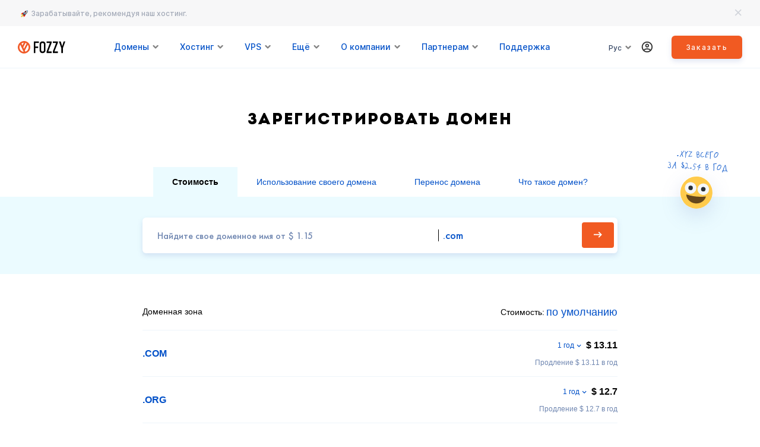

--- FILE ---
content_type: text/css
request_url: https://fozzy.com/stylesheets/domains.css
body_size: 25843
content:
*,:after,:before{box-sizing:border-box}

/*! normalize.css v8.0.0 | MIT License | github.com/necolas/normalize.css */html{line-height:1.15;-webkit-text-size-adjust:100%}body{margin:0}h1{font-size:2em;margin:.67em 0}hr{box-sizing:content-box;height:0;overflow:visible}pre{font-family:monospace,monospace;font-size:1em}a{background-color:transparent}abbr[title]{border-bottom:none;text-decoration:underline;text-decoration:underline dotted}b{font-weight:bolder}code,kbd,samp{font-family:monospace,monospace;font-size:1em}small{font-size:80%}sub,sup{font-size:75%;line-height:0;position:relative;vertical-align:baseline}sub{bottom:-.25em}sup{top:-.5em}img{border-style:none}button,input,optgroup,select,textarea{font-family:inherit;font-size:100%;line-height:1.15;margin:0}button,input{overflow:visible}button,select{text-transform:none}[type=button],[type=reset],[type=submit],button{-webkit-appearance:button}[type=button]::-moz-focus-inner,[type=reset]::-moz-focus-inner,[type=submit]::-moz-focus-inner,button::-moz-focus-inner{border-style:none;padding:0}[type=button]:-moz-focusring,[type=reset]:-moz-focusring,[type=submit]:-moz-focusring,button:-moz-focusring{outline:1px dotted ButtonText}fieldset{padding:.35em .75em .625em}legend{box-sizing:border-box;color:inherit;display:table;max-width:100%;padding:0;white-space:normal}progress{vertical-align:baseline}textarea{overflow:auto}[type=checkbox],[type=radio]{box-sizing:border-box;padding:0}[type=number]::-webkit-inner-spin-button,[type=number]::-webkit-outer-spin-button{height:auto}[type=search]{-webkit-appearance:textfield;outline-offset:-2px}[type=search]::-webkit-search-decoration{-webkit-appearance:none}::-webkit-file-upload-button{-webkit-appearance:button;font:inherit}details{display:block}summary{display:list-item}[hidden],template{display:none}@font-face{font-family:Roboto;font-display:swap;src:url(/fonts/Roboto-Bold.woff2) format("woff2"),url(/fonts/Roboto-Bold.woff) format("woff");font-weight:700;font-style:normal}@font-face{font-family:Roboto;font-display:swap;src:url(/fonts/Roboto-Medium.woff2) format("woff2"),url(/fonts/Roboto-Medium.woff) format("woff");font-weight:500;font-style:normal}@font-face{font-family:Roboto;font-display:swap;src:url(/fonts/Roboto-Regular.woff2) format("woff2"),url(/fonts/Roboto-Regular.woff) format("woff");font-weight:400;font-style:normal}@font-face{font-family:Roboto;font-display:swap;src:url(/fonts/Roboto-Light.woff2) format("woff2"),url(/fonts/Roboto-Light.woff) format("woff");font-weight:300;font-style:normal}@font-face{font-family:Numbers;font-display:swap;src:url(/fonts/Numbers.woff2) format("woff2"),url(/fonts/Numbers.woff) format("woff");font-style:normal}@font-face{font-family:Inter;font-display:swap;src:url(/fonts/Inter-Bold.woff2) format("woff2"),url(/fonts/Inter-Bold.woff) format("woff");font-weight:700;font-style:normal}@font-face{font-family:Inter Medium;font-display:swap;src:url(/fonts/Inter-Medium.woff2) format("woff2"),url(/fonts/Inter-Medium.woff) format("woff");font-weight:700;font-style:normal}@font-face{font-family:Intro Black Caps;font-display:swap;src:url(/fonts/Intro-Black-Caps.woff2) format("woff2"),url(/fonts/Intro-Black-Caps.woff) format("woff");font-weight:400;font-style:normal}@font-face{font-family:Sketchy;font-display:swap;src:url(/fonts/Sketchy.woff2) format("woff2"),url(/fonts/Sketchy.woff) format("woff");font-weight:400;font-style:normal}@font-face{font-family:Futura PT;src:url(/fonts/FuturaPT/FuturaPT-Bold.woff2) format("woff2"),url(/fonts/FuturaPT/FuturaPT-Bold.woff) format("woff"),url(/fonts/FuturaPT/FuturaPT-Bold.ttf) format("truetype");font-weight:700;font-style:normal;font-display:swap}@font-face{font-family:Futura PT;src:url(/fonts/FuturaPT/FuturaPT-HeavyObl.woff2) format("woff2"),url(/fonts/FuturaPT/FuturaPT-HeavyObl.woff) format("woff"),url(/fonts/FuturaPT/FuturaPT-HeavyObl.ttf) format("truetype");font-weight:900;font-style:italic;font-display:swap}@font-face{font-family:Futura PT;src:url(/fonts/FuturaPT/FuturaPT-Medium.woff2) format("woff2"),url(/fonts/FuturaPT/FuturaPT-Medium.woff) format("woff"),url(/fonts/FuturaPT/FuturaPT-Medium.ttf) format("truetype");font-weight:500;font-style:normal;font-display:swap}@font-face{font-family:Futura PT;src:url(/fonts/FuturaPT/FuturaPT-Light.woff2) format("woff2"),url(/fonts/FuturaPT/FuturaPT-Light.woff) format("woff"),url(/fonts/FuturaPT/FuturaPT-Light.ttf) format("truetype");font-weight:300;font-style:normal;font-display:swap}@font-face{font-family:Futura PT;src:url(/fonts/FuturaPT/FuturaPT-BoldObl.woff2) format("woff2"),url(/fonts/FuturaPT/FuturaPT-BoldObl.woff) format("woff"),url(/fonts/FuturaPT/FuturaPT-BoldObl.ttf) format("truetype");font-weight:700;font-style:italic;font-display:swap}@font-face{font-family:Futura PT;src:url(/fonts/FuturaPT/FuturaPT-MediumObl.woff2) format("woff2"),url(/fonts/FuturaPT/FuturaPT-MediumObl.woff) format("woff"),url(/fonts/FuturaPT/FuturaPT-MediumObl.ttf) format("truetype");font-weight:500;font-style:italic;font-display:swap}@font-face{font-family:Futura PT;src:url(/fonts/FuturaPT/FuturaPT-Heavy.woff2) format("woff2"),url(/fonts/FuturaPT/FuturaPT-Heavy.woff) format("woff"),url(/fonts/FuturaPT/FuturaPT-Heavy.ttf) format("truetype");font-weight:900;font-style:normal;font-display:swap}@font-face{font-family:Futura PT;src:url(/fonts/FuturaPT/FuturaPT-LightObl.woff2) format("woff2"),url(/fonts/FuturaPT/FuturaPT-LightObl.woff) format("woff"),url(/fonts/FuturaPT/FuturaPT-LightObl.ttf) format("truetype");font-weight:300;font-style:italic;font-display:swap}.App{display:-ms-flexbox;display:flex;-ms-flex-direction:column;flex-direction:column;min-height:100vh}.App-main{-ms-flex:1 1 auto;flex:1 1 auto}@media (min-width:320px){.App-main:not(.-noMargin){margin-top:70px}}@media (min-width:320px){.App .referal-margin{margin-top:125px}}@media (min-width:768px){.App .referal-margin{margin-top:115px}}@media (min-width:320px){.App .menu-margin{top:135px}}@media (min-width:480px){.App .menu-margin{top:115px}}.container{width:100%;padding:0 30px}@media (min-width:768px){.container{padding:0 40px}}@media (min-width:978px){.container{width:960px;margin:0 auto;padding:0 30px}}.FirstScreen{position:relative;margin-bottom:60px}@media (min-width:960px){.FirstScreen{margin-bottom:150px}}.no-scroll{overflow:hidden}.Modal{position:fixed;top:0;left:0;width:100%;height:100%;display:-ms-flexbox;display:flex;-ms-flex-align:center;align-items:center;-ms-flex-pack:center;justify-content:center;background-color:rgba(31,59,102,.69);z-index:-1;transition:opacity .5s ease-out;visibility:hidden;opacity:0}.Modal-body{position:relative;width:300px;height:200px;max-height:96%;background:#fff;box-shadow:0 9px 33px rgba(8,19,56,.33);border-radius:9px;overflow:scroll}.Modal-active{visibility:visible;opacity:1;z-index:100}.link,a{color:#0050c8;text-decoration:none}.link:hover,a:hover{color:#f15a22}button{background:none;border:none;outline:none}.Features .fix-mono-dinpro{margin-right:-2px;margin-left:-1px}.Hosting-offers .fix-mono-dinpro{margin-right:-4px;margin-left:-2px}.Hosting-offers .Price-noSale .fix-mono-dinpro{margin-right:-1px}ol.styled-list,ul.styled-list{margin:0;padding:0;list-style-type:none;text-align:left}ol.styled-list li,ul.styled-list li{position:relative;margin:0;padding:2px 0 50px 50px;line-height:2.143}ol.styled-list li:before,ul.styled-list li:before{position:absolute;top:0;left:18px;transform:translateX(-50%);width:36px;height:36px;background-color:#f6f4e9;border-radius:18px;display:-ms-flexbox;display:flex;-ms-flex-pack:center;justify-content:center;-ms-flex-align:center;align-items:center}@media (min-width:768px){ol.styled-list--left,ul.styled-list--left{margin-left:-50px;padding-left:60px}}@media (min-width:768px){ol.styled-list--left li,ul.styled-list--left li{padding-top:4px;padding-left:50px;text-align:left}}@media (min-width:768px){ol.styled-list--left li:before,ul.styled-list--left li:before{left:0;transform:translate(-9px,1px)}}ol.styled-list{counter-reset:a}ol.styled-list li:before{counter-increment:a;content:counters(a,"")}.Modal-body{width:94%;height:auto;overflow:auto}@media (min-width:768px){.Modal-body{width:680px;height:562px}}.ModalContent{text-align:center;padding:25px 20px 10px}@media (min-width:768px){.ModalContent{padding:65px 20px 0}.ModalContent.modal-cdn{padding-bottom:65px}}.ModalContent-title{line-height:29px;font-size:16px;text-align:center;margin-bottom:45px;padding:0 40px}.ModalContent-img{margin-bottom:25px}@media (min-width:768px){.ModalContent-img{margin-bottom:45px}}.ModalContent-img img{width:150px}@media (min-width:768px){.ModalContent-img img{width:220px}}.ModalContent-img .icon-test-period{width:179px;height:151px}@media (min-width:768px){.ModalContent-img .icon-test-period{width:295px;height:249px}}.ModalContent-text{padding:0 15px;margin-bottom:30px}@media (min-width:768px){.ModalContent-text{padding:0 80px;margin-bottom:45px}}.ModalContent-text p{margin-bottom:25px;line-height:30px}.ModalContent-list{list-style:none;padding:0;margin-top:40px}.ModalContent-list li{margin-bottom:20px}.ModalContent-buttons{display:-ms-flexbox;display:flex;-ms-flex-direction:column-reverse;flex-direction:column-reverse;-ms-flex-align:center;align-items:center}@media (min-width:768px){.ModalContent-buttons{-ms-flex-direction:row;flex-direction:row;-ms-flex-pack:center;justify-content:center}}.ModalContent-buttons .Button{width:237px;margin:0 10px 55px;font-weight:700}.ModalContent-buttons .Modal-close{box-shadow:0 4px 9px rgba(125,146,204,.24)}@media (min-width:768px){.Modal-core,.Modal-ram{height:auto}.Modal-core .ModalContent,.Modal-ram .ModalContent{padding:60px 20px 50px}}.Modal-core .ModalContent-img,.Modal-ram .ModalContent-img{display:-ms-flexbox;display:flex;-ms-flex-pack:center;justify-content:center;-ms-flex-align:center;align-items:center;-ms-flex-direction:column;flex-direction:column;margin:100px 0 50px}@media (min-width:768px){.Modal-core .ModalContent-img,.Modal-ram .ModalContent-img{-ms-flex-direction:row;flex-direction:row;margin:50px 0 50px -20px}}.Modal-core .ModalContent-imgLeft,.Modal-core .ModalContent-imgRight,.Modal-ram .ModalContent-imgLeft,.Modal-ram .ModalContent-imgRight{position:relative;width:90px;height:90px;background:#e8f9ef;border-radius:50%;display:-ms-flexbox;display:flex;-ms-flex-pack:center;justify-content:center;-ms-flex-align:center;align-items:center}.Modal-core .ModalContent-imgLeft-sign,.Modal-core .ModalContent-imgRight-sign,.Modal-ram .ModalContent-imgLeft-sign,.Modal-ram .ModalContent-imgRight-sign{position:absolute;top:0;font-size:17px;line-height:16px;max-width:110px}.Modal-core .ModalContent-imgLeft .icon-arrow-modal,.Modal-core .ModalContent-imgRight .icon-arrow-modal,.Modal-ram .ModalContent-imgLeft .icon-arrow-modal,.Modal-ram .ModalContent-imgRight .icon-arrow-modal{position:absolute;bottom:0}.Modal-core .ModalContent-imgLeft,.Modal-ram .ModalContent-imgLeft{margin-bottom:10px}@media (min-width:768px){.Modal-core .ModalContent-imgLeft,.Modal-ram .ModalContent-imgLeft{margin-right:25px}}.Modal-core .ModalContent-imgLeft-sign,.Modal-ram .ModalContent-imgLeft-sign{left:-75px;top:-60px;transform:rotate(-8deg)}@media (min-width:768px){.Modal-core .ModalContent-imgLeft-sign,.Modal-ram .ModalContent-imgLeft-sign{left:-130px;top:0;transform:rotate(-3deg)}}.Modal-core .ModalContent-imgLeft .icon-arrow-modal,.Modal-ram .ModalContent-imgLeft .icon-arrow-modal{left:-40px;bottom:65px;transform:rotate(50deg)}@media (min-width:768px){.Modal-core .ModalContent-imgLeft .icon-arrow-modal,.Modal-ram .ModalContent-imgLeft .icon-arrow-modal{left:-70px;bottom:13px;transform:rotate(0deg)}}.Modal-core .ModalContent-imgRight,.Modal-ram .ModalContent-imgRight{width:64px;height:64px}@media (min-width:768px){.Modal-core .ModalContent-imgRight,.Modal-ram .ModalContent-imgRight{margin-left:25px}}.Modal-core .ModalContent-imgRight-sign,.Modal-ram .ModalContent-imgRight-sign{max-width:90px;right:-90px;top:-35px;transform:rotate(8deg)}@media (min-width:768px){.Modal-core .ModalContent-imgRight-sign,.Modal-ram .ModalContent-imgRight-sign{right:-120px;top:-15px;transform:rotate(0deg)}}.Modal-core .ModalContent-imgRight .icon-arrow-modal,.Modal-ram .ModalContent-imgRight .icon-arrow-modal{right:-50px;bottom:15px;transform:rotate(-35deg) scaleX(-1)}@media (min-width:768px){.Modal-core .ModalContent-imgRight .icon-arrow-modal,.Modal-ram .ModalContent-imgRight .icon-arrow-modal{right:-70px;bottom:3px;transform:rotate(-8deg) scaleX(-1)}}.Modal-core .ModalContent-imgPlus,.Modal-ram .ModalContent-imgPlus{font-size:14px;color:#219653;margin-bottom:10px}.Modal-core .ModalContent-text,.Modal-ram .ModalContent-text{padding:0 20px}@media (min-width:768px){.Modal-core .ModalContent-text,.Modal-ram .ModalContent-text{padding:0 70px}}.Modal-core .ModalContent-text p,.Modal-ram .ModalContent-text p{line-height:27px}@media (min-width:768px){.Modal-swap{height:auto}}.Modal-swap .ModalContent{padding:35px 20px 20px}@media (min-width:768px){.Modal-swap .ModalContent{padding:65px 20px 35px}}.Modal-swap .ModalContent-img>img{width:135px}@media (min-width:768px){.Modal-swap .ModalContent-img>img{width:271px}}.Modal-swap .ModalContent-text{padding:0 20px}@media (min-width:768px){.Modal-swap .ModalContent-text{padding:0 40px}}.Modal-swap .ModalContent-text p{line-height:27px}.Modal-core .ModalContent-img{margin:65px 0 50px}@media (min-width:768px){.Modal-core .ModalContent-img{margin:50px 0 40px}}.Modal-core .ModalContent-imgLeft-sign,.Modal-core .ModalContent-imgRight-sign{max-width:90px}.Modal-core .ModalContent-imgLeft{margin-bottom:40px}@media (min-width:768px){.Modal-core .ModalContent-imgLeft{margin-bottom:0}}.Modal-core .ModalContent-imgLeft-sign{left:-75px;top:-30px;transform:rotate(-8deg)}@media (min-width:768px){.Modal-core .ModalContent-imgLeft-sign{left:-130px;top:0;transform:rotate(-3deg)}}.Modal-core .ModalContent-imgLeft .icon-arrow-modal{left:-35px;bottom:40px;transform:rotate(20deg)}@media (min-width:768px){.Modal-core .ModalContent-imgLeft .icon-arrow-modal{left:-70px;bottom:13px;transform:rotate(0deg)}}.Modal-core .ModalContent-imgRight{width:90px;height:90px;background:#fef3f7;-ms-flex-pack:start;justify-content:flex-start;padding-left:25px}@media (min-width:768px){.Modal-core .ModalContent-imgRight{margin-left:25px}}.Modal-core .ModalContent-imgRight-sign{right:-75px;top:-15px;transform:rotate(3deg)}@media (min-width:768px){.Modal-core .ModalContent-imgRight-sign{right:-120px;top:-5px;transform:rotate(0deg)}}.Modal-core .ModalContent-imgRight .icon-arrow-modal{right:-28px;bottom:25px;transform:rotate(-10deg) scaleX(-1)}@media (min-width:768px){.Modal-core .ModalContent-imgRight .icon-arrow-modal{right:-75px;bottom:20px;transform:rotate(-8deg) scaleX(-1)}}.Modal-core .ModalContent-imgPlus{font-size:14px;color:#219653;margin-bottom:10px}.Modal-core .ModalContent-text{padding:0 20px}@media (min-width:768px){.Modal-core .ModalContent-text{padding:0 70px}}.Modal-core .ModalContent-text p{line-height:27px}.Modal-testPeriod{width:94%;height:auto}@media (min-width:768px){.Modal-testPeriod{width:680px;height:665px}}.Modal-testPeriod .ModalContent-img{margin-bottom:30px}.Modal-testPeriod .ModalContent-text{padding:0 25px}@media (min-width:768px){.Modal-testPeriod .ModalContent-text{padding:0 70px}}.Modal-testPeriod .ModalContent-textTitle{margin-bottom:22px}#testPeriod-shared{-ms-flex-direction:column;flex-direction:column}#testPeriod-shared .Modal-testPeriod{width:94%;height:auto}@media (min-width:768px){#testPeriod-shared .Modal-testPeriod{width:680px;height:665px}}#testPeriod-shared .Modal-testPeriod .ModalContent{padding:40px 35px}@media (max-width:425px){#testPeriod-shared .Modal-testPeriod .ModalContent{padding:25px}}#testPeriod-shared .Modal-testPeriod .ModalContent-img{margin-bottom:30px;position:relative}#testPeriod-shared .Modal-testPeriod .shared-img{width:100%;height:auto}#testPeriod-shared .Modal-testPeriod .shared-arrow{position:absolute;width:70px;height:auto;left:44%;bottom:-20px}#testPeriod-shared .Modal-testPeriod .shared-arrow.-en{left:31%}@media (max-width:767px){#testPeriod-shared .Modal-testPeriod .shared-arrow{width:49px;left:44%;bottom:-10px}}@media (max-width:506px){#testPeriod-shared .Modal-testPeriod .shared-arrow{width:39px;left:43%;bottom:-10px}}@media (max-width:374px){#testPeriod-shared .Modal-testPeriod .shared-arrow{width:31px;left:44%;bottom:-8px}}#testPeriod-shared .Modal-testPeriod .ModalContent-text{padding:0;text-align:left}#testPeriod-shared .Modal-testPeriod .ModalContent-textTitle{margin-bottom:22px;font-size:18px}#testPeriod-shared .Modal-testPeriod .ModalContent-text p{font-size:16px;line-height:170%;margin-bottom:15px}#testPeriod-shared .Modal-testPeriod .ModalContent-list{padding-left:15px;list-style:disc;font-size:16px;margin-top:5px}#testPeriod-shared .Modal-testPeriod .ModalContent-list-item{color:#f15a22}#testPeriod-shared .Modal-testPeriod .ModalContent-list-item span{color:#000;padding-left:5px}#testPeriod-shared .Modal-testPeriod .ModalContent-buttons .Button{font-size:14px;width:auto;height:46px;padding:15px 50px 9px}@media (max-width:425px){#testPeriod-shared .Modal-testPeriod .ModalContent-buttons .Button{width:100%;height:auto;margin:0 0 55px;padding:11px 10px 9px}}#testPeriod-shared .modal-wrapper{position:relative;width:100%;z-index:999}@media (min-width:768px){#testPeriod-shared .modal-wrapper{width:680px}}#testPeriod-shared .Modal-close{position:absolute;right:10px;top:5px;cursor:pointer}@media (min-width:480px){#testPeriod-shared .Modal-close{right:15px}}@media (min-width:580px){#testPeriod-shared .Modal-close{right:20px}}@media (min-width:768px){#testPeriod-shared .Modal-close{right:-33px}}#testPeriod-shared .Modal-close-icon{filter:invert(1)}@media (min-width:768px){#testPeriod-shared .Modal-close-icon{filter:none}}.Modal-comingSoon{width:94%;height:auto}@media (min-width:768px){.Modal-comingSoon{width:680px;height:665px}}.Modal-comingSoon .ModalContent{display:-ms-flexbox;display:flex;-ms-flex-direction:column;flex-direction:column;-ms-flex-pack:center;justify-content:center;height:100%;-ms-flex-align:center;align-items:center}.Modal-comingSoon .ModalContent-img{width:42px;height:45px;margin-bottom:30px;margin-left:auto;margin-right:auto}.Modal-comingSoon .ModalContent-img>img{width:100%;height:auto}.Modal-comingSoon .ModalContent-text{padding:0 25px}@media (min-width:768px){.Modal-comingSoon .ModalContent-text{padding:0 70px;max-width:515px}}.Modal-comingSoon .ModalContent-textTitle{margin-bottom:22px}.Modal-comingSoon .ModalContent-text>p{font-size:18px}.Modal-comingSoon .ModalContent-text-orange{color:#f15a22}.Modal-patchman{width:94%;height:auto}@media (min-width:768px){.Modal-patchman{width:680px;height:670px}}.Modal-patchman .ModalContent-img{margin-bottom:30px}.Modal-patchman .ModalContent-text{padding:0 25px}@media (min-width:768px){.Modal-patchman .ModalContent-text{padding:0 70px}}.Modal-patchman .ModalContent-textTitle{margin-bottom:22px}.Modal-nodejs{width:94%;height:auto}@media (min-width:768px){.Modal-nodejs{width:680px;height:auto}}.Modal-nodejs .ModalContent-img{margin-bottom:65px}@media (max-width:767px){.Modal-nodejs .ModalContent-buttons .Button{margin:0 10px 35px}}.Modal-nodejs .icon-node{width:184px;height:106px}.Modal-nodejs .ModalContent-text{padding:0 25px}@media (min-width:768px){.Modal-nodejs .ModalContent-text{padding:0 70px}}.Modal-nodejs .ModalContent-textTitle{margin-bottom:22px}.Modal-pop{width:94%;height:auto}@media (min-width:768px){.Modal-pop{width:680px;height:369px}}.Modal-pop .ModalContent-img{margin-bottom:30px}.Modal-pop .ModalContent-text{padding:0 25px}@media (min-width:768px){.Modal-pop .ModalContent-text{padding:0 70px}}.Modal-pop .ModalContent-textTitle{margin-bottom:22px}.Modal-refund .Modal-pop{height:auto;padding-bottom:30px}.icon-gamepad{fill:#f27040}.icon-Speed{stroke:#f90;fill:#fff}.icon-api{fill:#b6a497}::-moz-selection{background-color:#ffe9c7;color:#000}::selection{background-color:#ffe9c7;color:#000}body{font-family:Arial,Helvetica,sans-serif;font-size:14px;line-height:1.45;color:#000}.Title{font-weight:700;font-family:Intro Black Caps,Arial,Helvetica,sans-serif}.Digit{font-family:Numbers,Arial,Helvetica,sans-serif}.Rouble-Sign{visibility:hidden;margin-left:-.6em}.Rouble-Sign:after{visibility:visible;text-transform:none;font-family:Roboto,sans-serif;content:"\20BD"}.Kids{font-family:Sketchy,Arial,Helvetica,sans-serif}h1{line-height:1.3;font-size:1.5rem;font-weight:700;text-align:center;letter-spacing:.09em;font-family:Intro Black Caps,Arial,Helvetica,sans-serif}@media (min-width:768px){h1{font-size:1.688rem}}h2{margin-top:19px;margin-bottom:37px;font-size:1.1rem;font-family:Arial,Helvetica,sans-serif}@media (min-width:768px){h2{font-size:1.5rem}}h3{font-size:1.2rem;font-family:Arial,Helvetica,sans-serif}li,p{font-size:14px}.color-unimportant{color:#928576}.color-important{color:#f15a22}.PageHeader{display:-ms-flexbox;display:flex;-ms-flex-pack:center;justify-content:center;-ms-flex-align:center;align-items:center;padding:50px 10px 32px}@media (min-width:768px){.PageHeader{padding:64px 20px 54px}}@media (max-width:600px){.PageHeader.-mobile-xs>h1{font-size:1.2rem}}.PageHeader>h1{margin:0;padding:.4rem 0;text-align:center;width:310px;max-width:100%;font-weight:700;font-family:Intro Black Caps,Arial,Helvetica,sans-serif;word-wrap:break-word}@media (min-width:700px){.PageHeader>h1{max-width:500px;width:55.55556%}}@media (min-width:960px){.PageHeader>h1{width:50%;max-width:700px}}.Button{display:inline-block;margin:0;padding:11px 50px 9px;height:39px;line-height:19px;font-size:12px;font-weight:700;letter-spacing:.15em;text-transform:uppercase;border-radius:6px;text-decoration:none;transition:.2s ease-out;cursor:pointer}.Button:active,.Button:focus{outline:none;box-shadow:0 0 9px rgba(125,146,204,.24)}.Button-primary-big{border-radius:8px;height:56px;font-family:Futura PT;padding:21px 30px 20px;font-style:normal;font-weight:700;font-size:16px;line-height:100%;text-align:center;letter-spacing:.12em;text-transform:uppercase;color:#fff}@media (max-width:425px){.Button-primary-big{border-radius:6px;height:39px;font-size:12px;line-height:130%;padding:13px 20px 11px}}.Button-primary{background-color:#1cc266;color:#fff;box-shadow:0 4px 9px rgba(125,146,204,.24);font-weight:700}.Button-primary:hover{background-color:#14d269;color:#fff;box-shadow:0 6px 18px rgba(125,146,204,.27)}.Button-primary-orange{background-color:#f15a22;color:#fff;box-shadow:0 4px 9px rgba(125,146,204,.24);font-weight:700}.Button-primary-orange:hover{background-color:#ff490d;color:#fff;box-shadow:0 6px 18px rgba(125,146,204,.27)}.Button-light{background-color:#fff;color:#0050c8;box-shadow:0 4px 9px rgba(125,146,204,.24)}.Button-light:hover{background-color:#fdfdfd;color:#0050c8;box-shadow:0 6px 18px rgba(125,146,204,.27)}.Button-light-border{background-color:#fff;color:#0050c8;box-shadow:0 4px 9px rgba(125,146,204,.24);border:1px solid rgba(0,80,200,.33)}.Button-light-border:hover{background-color:#fdfdfd;color:#0050c8;box-shadow:0 6px 18px rgba(125,146,204,.27)}.Button-blue{background-color:#1274cf;color:#fff;font-weight:700;font-family:Futura PT;font-style:normal;font-weight:500;font-size:12px;line-height:19px;text-align:center;letter-spacing:.19em;text-transform:uppercase;padding:11px 30px 9px}.Button-blue:hover{background-color:#1274f3;color:#fff}.Button-green{background-color:#3e9b77;color:#fff;font-weight:700;font-family:Futura PT;font-style:normal;font-weight:500;font-size:12px;line-height:19px;text-align:center;letter-spacing:.19em;text-transform:uppercase;padding:11px 30px 9px}.Button-green:hover{background-color:#408635;color:#fff}.Button-fixed{min-width:200px}.Button-additionalText{display:none}@media (min-width:500px){.Button-additionalText{display:inline}}.Header{border-bottom:1px solid #eef4fa;-ms-flex:0 0 auto;flex:0 0 auto;font-family:Inter Medium;z-index:999;background-color:#fff}.Header.-blue{background-color:#006acb;border-bottom:none}.Header.-blue .Menu{background-color:#006acb;border:1px solid #1878d0}@media (min-width:960px){.Header.-blue .Menu{border:none}}@media (max-width:959px){.Header.-blue.-fixed{background-color:#006acb}}.Header.-dark-blue{background-color:#193b58;border-bottom:none}@media (min-width:960px){.Header.-dark-blue{padding-top:20px}}@media (min-width:1280px){.Header.-dark-blue{background-color:#000;position:relative}}.Header.-dark-blue .Video-shadow{display:none}@media (min-width:1280px){.Header.-dark-blue .Video-shadow{background-image:linear-gradient(180deg,#000,transparent 140%);display:block;position:absolute;height:100%;left:0;top:0;width:100%;z-index:1}}.Header.-dark-blue .Menu{background-color:#193b58;border:1px solid #193b58}@media (min-width:960px){.Header.-dark-blue .Menu{border:none}}@media (min-width:1280px){.Header.-dark-blue .Menu{background:transparent}}@media (max-width:959px){.Header.-dark-blue.-fixed{background-color:#193b58}}@media (min-width:320px){.Header.-fixed{width:100%;position:fixed;z-index:50;background-color:#fff}}.Header-container{display:-ms-flexbox;display:flex;-ms-flex-align:center;align-items:center;-ms-flex-pack:justify;justify-content:space-between;height:70px;max-width:1440px;margin-right:auto;margin-left:auto}@media (min-width:960px){.Header-container{padding-left:30px;padding-right:30px}}.Header-left,.Header-login,.Header-right,.Header-support{display:-ms-flexbox;display:flex;-ms-flex-align:center;align-items:center}.Header-login,.Header-support{width:44px;height:70px;-ms-flex-pack:center;justify-content:center;position:relative}@media (min-width:1080px){.Header-login:hover .tooltip-wrapper,.Header-support:hover .tooltip-wrapper{visibility:visible;display:block}}.Header .tooltip-wrapper{position:absolute;white-space:nowrap;bottom:-15px;padding:6px 16px 6px 18px;background-color:#fff;color:#000;border-radius:6px;box-shadow:0 9px 27px rgba(0,0,0,.09);visibility:hidden;display:none;transition:.1s ease .1s}.Header-support .icon-support-icon{width:22px;height:22px}.Header-support:hover .icon-support-icon{filter:brightness(2) sepia(1) hue-rotate(-385deg) saturate(6)}.Header-login .icon-login-icon{width:22px;height:22px}.Header-login:hover .icon-login-icon{filter:brightness(2) sepia(1) hue-rotate(-385deg) saturate(6)}@media (max-width:479px){.Header-login{margin-right:10px}}.Header-referal-status{display:none}.Header-referal-wrapper{width:100%;display:-ms-flexbox;display:flex;-ms-flex-pack:center;justify-content:center;-ms-flex-align:center;align-items:center;background-color:#f7f7f8}.Header-referal-wrapper .Header-referal-text{font-size:12px;padding-left:5px;color:#a1a8b6}@media (min-width:320px){.Header-referal-wrapper{height:64px}}@media (min-width:480px){.Header-referal-wrapper{height:44px}}.Header-referal-container{width:1440px;display:-ms-flexbox;display:flex;-ms-flex-pack:justify;justify-content:space-between}@media (min-width:320px){.Header-referal-container{padding:15px}}@media (min-width:480px){.Header-referal-container{padding:0 15px;height:100%}}.Header-referal-container .Header-referal-left{display:-ms-flexbox;display:flex;-ms-flex-align:start;align-items:flex-start;padding-left:15px}@media (min-width:480px){.Header-referal-container .Header-referal-left{height:100%;-ms-flex-align:center;align-items:center}}@media (min-width:960px){.Header-referal-container .Header-referal-left{padding-left:45px}}@media (min-width:1080px){.Header-referal-container .Header-referal-left{padding-left:20px}}.Header-referal-container .Header-referal-left:hover .Header-referal-text{color:#f15a22}.Header-referal-container .Header-referal-btn{display:-ms-flexbox;display:flex;-ms-flex-align:center;align-items:center;-ms-flex-pack:center;justify-content:center;width:40px;cursor:pointer}@media (min-width:960px){.Header-referal-container .Header-referal-btn{margin-right:30px}}@media (min-width:1080px){.Header-referal-container .Header-referal-btn{margin-right:15px}}@media (min-width:1280px){.Header-referal-container .Header-referal-btn{margin-right:0}}.Header-referal-container .Header-referal-btn:hover .close-icon{filter:brightness(.5) sepia(1) hue-rotate(-30deg) saturate(6)}.Header .Button{text-transform:none;padding:10px 24px 8px;display:none;font-family:Inter Medium}@media (min-width:480px){.Header .Button{display:block;margin-left:15px;margin-right:30px}}@media (min-width:1080px){.Header .Button{display:none}}@media (min-width:1280px){.Header .Button{display:block;margin-left:20px;margin-right:0}}.Logo{margin-right:auto;margin-left:auto;width:80px;height:21px;position:absolute;top:25px;left:0;right:0}@media (min-width:320px){.Logo{position:relative;top:0}}@media (min-width:960px){.Logo{margin-right:0;margin-left:0;position:static}}@media (min-width:1280px){.Logo{z-index:1}}.Logo-link{display:block;position:relative;width:80px;height:21px;text-decoration:none}.Logo-link:hover{opacity:.8}.Logo-link:active,.Logo-link:focus,.Logo-link:focus-within{outline:none}.Logo-link:active:after,.Logo-link:focus-within:after,.Logo-link:focus:after{content:"";width:110px;height:40px;border-radius:5px;background-color:rgba(100,116,149,.08);position:absolute;top:-10px;left:-15px}.-dark-blue .Logo{z-index:2}.cc-window{opacity:1;transition:opacity .1s ease;background:#fff;color:#0b3967;box-shadow:0 4px 9px rgba(125,146,204,.24)}.cc-message{margin-bottom:10px}.cc-revoke,.cc-window{position:fixed;overflow:hidden;box-sizing:border-box;font-family:Helvetica,Calibri,Arial,sans-serif;font-size:12px;line-height:1.8em;display:-ms-flexbox;display:flex;-ms-flex-wrap:nowrap;flex-wrap:nowrap;z-index:9999}.cc-window.cc-floating{padding:2em;max-width:24em;-ms-flex-direction:column;flex-direction:column}.cc-btn,.cc-close,.cc-link,.cc-revoke{cursor:pointer}.cc-link{opacity:.8;display:inline-block;padding:.2em;text-decoration:underline}.cc-link:active,.cc-link:visited{color:initial}.cc-btn{display:block;padding:.4em .8em;font-size:.9em;font-weight:700;border-width:2px;border-style:solid;text-align:center;white-space:nowrap;background-color:#1cc266;color:#fff}.cc-btn:hover{color:#fff;background:#14d269}.cc-left{left:1em}.cc-bottom{bottom:1em}.cc-window.cc-floating .cc-compliance{-ms-flex:1 0 auto;flex:1 0 auto}.cc-compliance{display:-ms-flexbox;display:flex;-ms-flex-align:center;align-items:center;-ms-flex-line-pack:justify;align-content:space-between}.cc-floating .cc-compliance>.cc-btn{-ms-flex:1;flex:1}.cc-hidden{display:none;opacity:1}@media screen and (max-width:900px){.cc-btn{white-space:normal}}@media screen and (max-width:414px) and (orientation:portrait),screen and (max-width:736px) and (orientation:landscape){.cc-window.cc-bottom{bottom:0}.cc-window.cc-banner,.cc-window.cc-floating,.cc-window.cc-left,.cc-window.cc-right{left:0;right:0}.cc-window.cc-floating{max-width:none}.cc-window .cc-message{margin-bottom:1em}}.MenuToggler{margin:0;padding:0;width:78px;height:70px;position:relative;top:0;cursor:pointer;color:#000;background-color:transparent;border:none;box-shadow:none;-webkit-user-select:none;-moz-user-select:none;-ms-user-select:none;user-select:none}@media (min-width:1080px){.MenuToggler{display:none}}.-blue .MenuToggler,.-dark-blue .MenuToggler{color:#fff}.MenuToggler>span,.MenuToggler>span:after,.MenuToggler>span:before{position:absolute;width:18px;height:2px;background-color:currentColor;transition:transform .2s ease-in-out}.MenuToggler>span{top:50%;left:0;transform:translate(30px,-1px);font:0/0 a}.MenuToggler>span:after,.MenuToggler>span:before{display:block;content:""}.MenuToggler>span:before{transform:translateY(-5px)}.MenuToggler>span:after{transform:translateY(5px)}.is-menu-opened .MenuToggler>span{background-color:transparent}.is-menu-opened .MenuToggler>span:before{transform:rotate(45deg)}.is-menu-opened .MenuToggler>span:after{transform:rotate(-45deg)}.Language{position:relative;width:44px}.Language .Menu-item{margin-right:12px}@media (min-width:1280px){.Language{z-index:5}}.Language-toggler{background-color:transparent;border:none;box-shadow:none;cursor:pointer;height:70px;margin:0;padding:1px 0 0;line-height:15px;-webkit-user-select:none;-moz-user-select:none;-ms-user-select:none;user-select:none;width:44px}.Language-toggler span{color:#344563;font-weight:700;font-size:12px}.Header.-blue .Language-toggler,.Header.-dark-blue .Language-toggler{color:#fff;opacity:1}.Language-toggler>.icon-language{width:14px;height:14px;transform:translateY(-1px)}.Language-popup{display:none;position:absolute;font-family:Inter;top:100%;right:-75px;z-index:-1;opacity:0;width:140px;padding:18px 0 15px;background-color:#fff;border-radius:0 0 6px 6px;box-shadow:0 4px 9px rgba(125,146,204,.24);transition:opacity .2s ease}.Language:hover .Language-popup{opacity:1;z-index:10;display:block}.Language-popupMenu{display:-ms-flexbox;display:flex;-ms-flex-direction:column;flex-direction:column}.Language-popupItem{display:-ms-flexbox;display:flex;-ms-flex-align:center;align-items:center;height:38px;padding:14px 30px;font-size:12px}.Language-popupItem:focus .Language-popupItem-currency,.Language-popupItem:focus .Language-popupItem-lang,.Language-popupItem:hover .Language-popupItem-currency,.Language-popupItem:hover .Language-popupItem-lang{color:#f15a22}.Language-popupItem:focus{outline:none}.Language-popupItem.is-current .Language-popupItem-currency{color:#d1d4db}.Language-popupItem.is-current .Language-popupItem-lang{color:#808da4}.Language-popupItem>.svg-icon{width:18px;height:18px;border-radius:50%}.Language-popupItem-lang{margin-top:2px;-ms-flex:1;flex:1;font-weight:700;color:#344563}.Language-popupItem-separate{margin-left:10px;-ms-flex:1;flex:1;font-weight:700;color:#efefef}.Language-popupItem-currency{color:#d1d4db}.Language .icon-language-menu{border-radius:50%;margin-top:3px}.Menu{display:none;padding-top:46px;position:absolute;top:71px;z-index:10;background-color:#fff;left:0;right:0;text-align:left;font-size:16px}.Menu.-blue{background-color:#006acb}.is-menu-opened .Menu{display:-ms-flexbox;display:flex;-ms-flex-direction:column;flex-direction:column}@media (min-width:1080px){.is-menu-opened .Menu{-ms-flex-direction:row;flex-direction:row}}.Menu .text-mobile{display:inline-block}@media (min-width:1080px){.Menu .text-mobile{display:none}}.Menu .text-desktop{display:none}@media (min-width:1080px){.Menu .text-desktop{display:inline-block}}@media (max-width:1079px){.Menu{padding:30px 30px 55px;box-shadow:0 5px 13px -6px rgba(34,60,80,.29)}}@media (min-width:1080px){.Menu{padding-top:0;display:-ms-flexbox;display:flex;position:static;border:none;box-shadow:none;font-size:14px;padding-left:25px}}@media (min-width:1280px){.Menu{padding-left:65px}}.Menu-item{position:relative}@media (max-width:1079px){.Menu-item:nth-child(3){-ms-flex-order:4;order:4}.Menu-item:nth-child(4){-ms-flex-order:3;order:3}.Menu-item:nth-child(5){-ms-flex-order:4;order:4}.Menu-item:nth-child(6){-ms-flex-order:5;order:5}.Menu-item:nth-child(7){-ms-flex-order:6;order:6}}@media (min-width:320px){.Menu-item:hover .Menu-itemLink.touched{color:#f15a22!important}}@media (min-width:1080px){.Menu-item:hover .Menu-itemLink{color:#f15a22!important}.Menu-item:hover .drop-down-icon{position:relative;top:4px;transform:rotateX(180deg);transition:.35s}}.Menu-item .Menu-itemLink.touched .Menu-itemLink{color:#f15a22!important}.Menu-item .Menu-itemLink.touched .drop-down-icon{position:relative;top:4px;transform:rotateX(180deg);transition:.35s}.Menu-itemLink{position:relative;cursor:pointer;padding-top:10px;padding-bottom:10px;display:-ms-flexbox;display:flex;-ms-flex-align:center;align-items:center;color:#0050c8}@media (min-width:960px){.Menu-itemLink{margin-bottom:20px;padding-top:0;padding-bottom:0}}@media (min-width:1080px){.Menu-itemLink{margin-bottom:0;padding:25px 17px;height:70px}}@media (min-width:1440px){.Menu-itemLink{padding:25px}}@media (min-width:1080px){.Menu-itemLink:hover .drop-down-icon{position:relative;top:4px;transform:rotateX(180deg);transition:.35s}}.Menu-itemLink:not(.-order):not(.-sing-in):not(:hover){color:#000;pointer-events:none}@media (max-width:959px){.Menu-itemLink:not(.-order):not(.-sing-in):not(:hover){font-weight:600}}@media (min-width:320px){.Menu-itemLink:not(.-order):not(.-sing-in):not(:hover){color:#0050c8;pointer-events:auto}}@media (min-width:320px){.-blue .Menu-itemLink:not(.-order):not(.-sing-in):not(:hover){color:#fff;opacity:1}}@media (min-width:960px){.-blue .Menu-itemLink:not(.-order):not(.-sing-in):not(:hover){color:#fff;opacity:.7}}@media (min-width:320px){.-dark-blue .Menu-itemLink:not(.-order):not(.-sing-in):not(:hover){color:#fff;opacity:1}}@media (min-width:960px){.-dark-blue .Menu-itemLink:not(.-order):not(.-sing-in):not(:hover){color:#fff;opacity:1}}@media (min-width:960px){.Menu-itemLink:not(.-order):not(.-sing-in):not(:hover).-white{color:#fff;opacity:.7;pointer-events:auto}}.Menu-itemLink.-order{color:#1ab35d}.-blue .Menu-itemLink.-order{color:#53e5c2}@media (max-width:959px){.-dark-blue .Menu-itemLink.-order{color:#53e5c2}}@media (min-width:960px){.-dark-blue .Menu-itemLink.-order{color:#1ab35e}}.Menu-itemLink.-order:hover{color:#f15a22}.Menu-itemLink.-sing-in{color:#f25a23}.-blue .Menu-itemLink.-sing-in{color:#ffdd40}@media (max-width:959px){.-dark-blue .Menu-itemLink.-sing-in{color:#ffdd40}}@media (min-width:960px){.-dark-blue .Menu-itemLink.-sing-in{color:#f25a23}}.Menu-itemLink.-sing-in:hover{color:#ff6c35}.Menu-itemLink.-services{display:none}@media (min-width:960px){.Menu-itemLink.-services{display:block}}.Menu-itemLink:focus-within{outline:none}.Menu-subLink{padding-top:15px;padding-bottom:15px}@media (min-width:960px){.Menu-subLink{margin-bottom:20px;padding-top:0;padding-bottom:0}}.Menu-link{display:block}@media (max-width:959px){.-dark-blue .Menu-link{color:#bac4cd}.-blue .Menu-link{color:#b2d2ef}}.Menu-link.-is-current{color:#f15a22}@media (max-width:959px){.-dark-blue .Menu-link.-is-current{color:#f90}}.Menu-sub{margin-bottom:100px}@media (min-width:960px){.Menu-sub{-ms-flex:1;flex:1;margin-bottom:0}}@media (min-width:960px){.Menu-sub+.Menu-sub{margin-left:40px}}.Menu-subTitle{margin-bottom:20px;font-weight:700}@media (max-width:959px){.Menu-subTitle{margin-top:100px}.Menu-subTitle:first-child{margin-top:0}}.-blue .Menu-subTitle,.-dark-blue .Menu-subTitle{color:#fff}@media (min-width:960px){.-blue .Menu-subTitle,.-dark-blue .Menu-subTitle{color:#000}}@media (min-width:959px){.Menu-pt-25{padding-top:25px}}@media (min-width:320px){.Menu-popup{position:relative;z-index:-1;opacity:0;padding-top:30px;min-width:140px;background-color:#fff;transition:opacity .2s ease;display:none}}@media (min-width:1080px){.Menu-popup{position:absolute;top:100%;left:0;z-index:-1;opacity:0;padding:40px 20px 20px 40px;border-radius:0 0 6px 6px;box-shadow:0 9px 27px rgba(0,0,0,.09);display:none}}@media (min-width:1080px){.Menu-item:hover>.Menu-popup,.Menu-itemLink:hover~.Menu-popup{display:-ms-flexbox;display:flex;opacity:1;z-index:10}}@media (max-width:1079px){.Menu-itemLink.touched~.Menu-popup{display:-ms-flexbox;display:flex;opacity:1;z-index:10}}@media (min-width:1080px){.Menu-popup.-services{width:1080px;padding:0;transform:translateX(-135px)}.Menu-popup.-services .Menu-popup-left{-ms-flex-pack:start;justify-content:flex-start}.Menu-popup.-services .Menu-popup-item{max-width:320px;margin-bottom:34px}.Menu-popup.-services .menu-promo-img{width:680px;height:320px}.Menu-popup.-services .Menu-popup-img{width:680px;height:320px;display:block;position:relative}.Menu-popup.-services .Menu-popup-img>img{width:680px;height:320px}.Menu-popup.-services .price-wrapper{position:absolute;font-family:Inter;font-weight:600;margin-top:30px;margin-left:30px}.Menu-popup.-services .price-wrapper .Rouble-Sign{margin-left:-.8em}.Menu-popup.-services .price-top{display:-ms-flexbox;display:flex;font-size:15px}.Menu-popup.-services .price-top .price-old{color:#fff;position:relative}.Menu-popup.-services .price-top .price-old:after{background:#f15a22;content:"";left:0;height:1px;position:absolute;top:50%;transform:rotate(-16.7deg);width:100%}.Menu-popup.-services .price-top .price-sale{color:#f15a22;margin-left:5px}.Menu-popup.-services .price-bottom{display:-ms-flexbox;display:flex;color:#fff;-ms-flex-align:baseline;align-items:baseline}.Menu-popup.-services .price-bottom .price-current{font-size:32px}.Menu-popup.-services .price-bottom .price-year{font-size:16px;margin-left:5px;position:relative;bottom:2px}}@media (min-width:1280px){.Menu-popup.-services{width:1080px;transform:translateX(-80px)}}@media (min-width:1440px){.Menu-popup.-services{transform:translateX(0)}}@media (min-width:320px){.Menu-popup.-hosting{-ms-flex-direction:column;flex-direction:column}}@media (min-width:1080px){.Menu-popup.-hosting{width:880px;padding:0;-ms-flex-direction:row;flex-direction:row;transform:translateX(-246px)}.Menu-popup.-hosting.-eu,.Menu-popup.-hosting.-us{transform:translateX(-245px)}.Menu-popup.-hosting.-ru,.Menu-popup.-hosting.-ua-ru{transform:translateX(-244px)}.Menu-popup.-hosting.-ua{transform:translateX(-241px)}.Menu-popup.-hosting .Menu-popup-item{max-width:340px}.Menu-popup.-hosting .Menu-popup-img{width:300px;height:448px;display:block;position:relative;overflow:hidden}.Menu-popup.-hosting .Menu-popup-img>img{width:300px;height:448px;transition:all .3s}.Menu-popup.-hosting .Menu-popup-img:hover>img{transform:scale(1.1)}.Menu-popup.-hosting .Menu-popup-img:hover .banner-text{color:#f15a22}.Menu-popup.-hosting .banner-text{font-family:Inter;position:absolute;bottom:35px;left:22px;font-size:14px;text-transform:uppercase;color:#374655;z-index:15}.Menu-popup.-hosting .banner-text-orange{color:#f15a22}.Menu-popup.-hosting .Menu-popup-right{height:448px}.Menu-popup.-hosting .Menu-popup-middle{-ms-flex-pack:start;justify-content:flex-start}}@media (min-width:1280px){.Menu-popup.-hosting{transform:translateX(-195px)}.Menu-popup.-hosting.-eu,.Menu-popup.-hosting.-us{transform:translateX(-190px)}.Menu-popup.-hosting.-ru,.Menu-popup.-hosting.-ua-ru{transform:translateX(-189px)}.Menu-popup.-hosting.-ua{transform:translateX(-186px)}}@media (min-width:1440px){.Menu-popup.-hosting{transform:translateX(-125px)}.Menu-popup.-hosting.-eu,.Menu-popup.-hosting.-us{transform:translateX(-126px)}.Menu-popup.-hosting.-ru,.Menu-popup.-hosting.-ua-ru{transform:translateX(-124px)}.Menu-popup.-hosting.-ua{transform:translateX(-122px)}}@media (min-width:1080px){.Menu-popup.-partners{width:1080px;padding:0;transform:translateX(-771px)}.Menu-popup.-partners.-eu,.Menu-popup.-partners.-us{transform:translateX(-605px)}.Menu-popup.-partners.-ru,.Menu-popup.-partners.-ua-ru{transform:translateX(-645px)}.Menu-popup.-partners.-ua{transform:translateX(-680px)}.Menu-popup.-partners .Menu-popup-img{width:640px;height:500px;position:relative;display:block}.Menu-popup.-partners .Menu-popup-img>img{width:640px;height:500px}.Menu-popup.-partners .Menu-popup-img:hover .banner-text{color:#f15a22}.Menu-popup.-partners .Menu-popup-left{-ms-flex-pack:start;justify-content:flex-start;width:550px}.Menu-popup.-partners .Menu-popup-item{max-width:360px}.Menu-popup.-partners .Menu-popup-item:not(:last-child){margin-bottom:40px}.Menu-popup.-partners .Menu-popup-right{height:500px}.Menu-popup.-partners .banner-text{font-family:Inter;position:absolute;font-weight:400;bottom:27px;left:55px;font-size:23px;text-transform:uppercase;color:#374655;z-index:15}.Menu-popup.-partners .banner-text-orange{color:#f15a22}}@media (min-width:1280px){.Menu-popup.-partners{transform:translateX(-720px)}.Menu-popup.-partners.-eu,.Menu-popup.-partners.-us{transform:translateX(-550px)}.Menu-popup.-partners.-ru,.Menu-popup.-partners.-ua-ru{transform:translateX(-590px)}.Menu-popup.-partners.-ua{transform:translateX(-622px)}}@media (min-width:1440px){.Menu-popup.-partners{transform:translateX(-720px)}.Menu-popup.-partners.-eu,.Menu-popup.-partners.-us{transform:translateX(-550px)}.Menu-popup.-partners.-ru,.Menu-popup.-partners.-ua-ru{transform:translateX(-590px)}.Menu-popup.-partners.-ua{transform:translateX(-622px)}}@media (min-width:1080px){.Menu-popup.-about{width:1080px;padding:0;transform:translateX(-635px)}.Menu-popup.-about.-eu,.Menu-popup.-about.-us{transform:translateX(-515px)}.Menu-popup.-about.-ru,.Menu-popup.-about.-ua-ru{transform:translateX(-511px)}.Menu-popup.-about.-ua{transform:translateX(-530px)}.Menu-popup.-about .Menu-popup-img,.Menu-popup.-about .Menu-popup-img>img{width:630px;height:551px}.Menu-popup.-about .Menu-popup-item{max-width:370px}.Menu-popup.-about .Menu-popup-right{height:551px}.Menu-popup.-about .Menu-popup-left{-ms-flex-pack:start;justify-content:flex-start}}@media (min-width:1280px){.Menu-popup.-about{transform:translateX(-585px)}.Menu-popup.-about.-eu,.Menu-popup.-about.-us{transform:translateX(-457px)}.Menu-popup.-about.-ru,.Menu-popup.-about.-ua-ru{transform:translateX(-456px)}.Menu-popup.-about.-ua{transform:translateX(-474px)}}@media (min-width:1440px){.Menu-popup.-about{transform:translateX(-570px)}.Menu-popup.-about.-eu,.Menu-popup.-about.-us{transform:translateX(-442px)}.Menu-popup.-about.-ru,.Menu-popup.-about.-ua-ru{transform:translateX(-440px)}.Menu-popup.-about.-ua{transform:translateX(-458px)}}@media (min-width:1080px){.Menu-popup.-small{padding:40px;transform:translateX(-72px)}.Menu-popup.-small .Menu-popup-left{padding:0}.Menu-popup.-small .Menu-popup-item{width:330px}.Menu-popup.-small .Menu-popup-item:not(:last-child){margin-bottom:40px}}.Menu-popup-left{display:-ms-flexbox;display:flex;-ms-flex-direction:column;flex-direction:column;-ms-flex-pack:justify;justify-content:space-between}@media (min-width:1080px){.Menu-popup-left{padding:40px}}@media (max-width:1079px){.Menu-popup-right{display:none}}.Menu-popup-middle{display:-ms-flexbox;display:flex;-ms-flex-direction:column;flex-direction:column;-ms-flex-pack:justify;justify-content:space-between}@media (min-width:1080px){.Menu-popup-middle{padding:40px}.Menu-popup-middle .Menu-popup-item{margin-bottom:34px}}@media (min-width:320px){.Menu-popup-item{display:-ms-flexbox;display:flex;-ms-flex-direction:row;flex-direction:row;max-width:300px;margin-bottom:30px}}@media (min-width:1080px){.Menu-popup-item{display:-ms-flexbox;display:flex;-ms-flex-direction:row;flex-direction:row;max-width:300px}}.Menu-popup-item :hover .Menu-popup-item-description{color:#8b98a8}.Menu-popup-icon{margin-right:15px}.Menu-popup-icon .svg-icon{width:42px;height:42px}.Menu-popup-item-text{display:-ms-flexbox;display:flex;-ms-flex-direction:column;flex-direction:column}.Menu-popup-item-title{font-size:16px}.Menu-popup-item-description{font-size:14px;color:#8b98a8}.Menu .bottom-line{position:relative}.Menu .bottom-line:after{content:"";position:absolute;height:1px;bottom:0;left:0;background-color:#f15a22;transform:scaleX(0);opacity:.8;width:100%;transition:all .3s ease-in-out 0s}@media (max-width:1079px){.Menu .bottom-line:after{display:none}}.Menu .bottom-line:hover:after{transform:scaleX(1)}.Search{position:relative;margin-left:auto;margin-right:auto;max-width:800px;text-align:left;font-family:Futura PT}.Search.-main-page{margin-bottom:-30px}.Search-mem{display:none}.Search-error{width:100%;float:left;margin:7px 0 0 30px;color:#790202}.Search-inner{display:-ms-flexbox;display:flex;position:relative;min-height:60px}.Search.-mass .Search-inner{-ms-flex-direction:column;flex-direction:column}.Search-itemField{-ms-flex:1;flex:1;display:-ms-flexbox;display:flex;-ms-flex-align:center;align-items:center}.Search.-mass .Search-itemField{position:relative}.Search-itemField-decor{position:absolute;top:0;right:0;bottom:0;left:0;background-color:#fff;border:none;box-shadow:0 4px 9px rgba(125,146,204,.24);border-radius:6px;transition:box-shadow .2s ease-out,border-color .2s ease-out}.Search-input:focus+.Search-itemField-decor,.Search-input:hover+.Search-itemField-decor,.Search-textarea:focus+.Search-itemField-decor,.Search-textarea:hover+.Search-itemField-decor{box-shadow:0 6px 18px rgba(125,146,204,.27)}.Search-input:focus+.Search-itemField-decor,.Search-textarea:focus+.Search-itemField-decor{border-color:#99c4ef}.Search-textarea+.Search-itemField-decor{border-radius:6px}.Search-itemSelect{display:none;position:relative;width:242px;-ms-flex:0 0 242px;flex:0 0 242px}@media (min-width:768px){.Search-itemSelect{display:block}}.Search-itemSelect input:-ms-input-placeholder{color:#7087b1!important;text-transform:none!important}.Search-itemSelect input::placeholder{color:#7087b1!important;text-transform:none!important}.Search-itemSelect:before{content:"";position:absolute;top:20px;bottom:20px;width:1px;background-color:#000}.Search-itemSelect>.select2{width:100%}.Search-itemSelect .select2-results .Zone-itemPeriod{text-transform:uppercase;font-weight:700;font-size:.76rem;margin-top:1px}.Search-itemSelect .select2-results .Zone-itemCurrentCost{font-size:.875rem}.Search-itemSelect .Zone-itemSale{padding:2px 7px 1px}.Search-itemSelect .select2-container--simple .select2-results__option{padding:5px 29px}.Search-itemSelect .select2-container--simple .select2-results__option[aria-selected=true]:before{top:17px;left:12px;width:9px;height:9px;background-size:contain}.Search-selectedLabel{-ms-flex:0 0 auto;flex:0 0 auto;position:relative;display:-ms-flexbox;display:flex;-ms-flex-align:center;align-items:center;margin-right:10px}@media (min-width:768px){.Search-selectedLabel{margin-right:30px}}.Search-selectedLabel>span{padding:7px 10px;letter-spacing:.03em;text-transform:uppercase;color:#000;display:inline-block;background-color:#eef4fa;border-radius:6px;font-weight:600;line-height:18px;font-size:12px;word-break:break-all;-webkit-hyphens:auto;-ms-hyphens:auto;hyphens:auto;max-width:82px}@media (min-width:768px){.Search-selectedLabel>span{padding-right:16px;padding-left:16px;max-width:100%}}.Search-itemAction{margin-right:6px;width:auto;-ms-flex:0 0 46px;flex:0 0 46px;display:-ms-flexbox;display:flex;-ms-flex-align:center;align-items:center}.Search.-mass .Search-itemAction{width:auto;margin-top:15px}@media (min-width:768px){.Search.-mass .Search-itemAction{margin-top:30px}}.Search-input{position:relative;z-index:1;width:100%;height:60px;background-color:transparent;font-size:1.2rem;font-weight:400;color:#000;padding:25px;letter-spacing:.03em;outline:none;border:none;box-shadow:none}.Search-input:-ms-input-placeholder{font-weight:400;font-size:16px;color:#7087b1;text-transform:none;letter-spacing:0;line-height:100%}.Search-input::placeholder{font-weight:400;font-size:16px;color:#7087b1;text-transform:none;letter-spacing:0;line-height:100%}.Search-textarea{position:relative;z-index:1;width:100%;min-height:130px;background-color:#fff;font-size:14px;font-weight:700;color:#000;padding:21px 30px;letter-spacing:.09em;border-radius:6px;text-transform:uppercase;outline:none;border:1px solid #d5e4f3;box-shadow:none;resize:none}.Search-textarea:focus{border:1px solid #99c4ef}.Search-textareaWrapper{position:relative}.Search-textareaWrapper:hover .Search-textareaDecor{box-shadow:0 6px 18px rgba(125,146,204,.27)}.Search-textareaDecor{content:"";position:absolute;width:100%;height:97%;top:0;bottom:0;left:0;right:0;border:1px solid #d5e4f3;box-shadow:0 4px 9px rgba(125,146,204,.24);border-radius:6px}.Search-textarea:-ms-input-placeholder{font-weight:400;font-size:14px;color:#7087b1;text-transform:none;letter-spacing:0}.Search-textarea::placeholder{font-weight:400;font-size:14px;color:#7087b1;text-transform:none;letter-spacing:0}.Search-button{margin:0;position:relative;background:#f15a22;cursor:pointer;color:#fff;transition:background-color .2s ease-out}.Search.-mass .Search-button{box-shadow:0 4px 9px rgba(125,146,204,.24)}.Search-button:hover{background:#ff6c35}.Search.-mass .Search-button:hover{box-shadow:0 6px 18px rgba(125,146,204,.27)}.Search-button.-icon{border-radius:4px;padding:14px 20px 12px;display:none}@media (max-width:767px){.Search-button.-icon{display:block}}.Search-button.-icon-visible{border-radius:4px;padding:14px 20px 12px;display:block}.Search-button.-text{display:inline-block;margin-left:auto;margin-right:4px;padding:11px 31px;height:40px;line-height:18px;font-size:12px;letter-spacing:.15em;font-weight:500;text-transform:uppercase;border-radius:4px;text-decoration:none}@media (max-width:767px){.Search-button.-text{display:none}}.Search-button.-text>span{padding-left:2px;font-weight:700}@media (min-width:768px){.Search-mem{display:block;position:absolute;cursor:pointer}.Search-mem .Kids{text-align:right;text-transform:uppercase;line-height:20px;font-size:17px;transform:rotate(-2.7deg);margin:0 15px 16px 0}.Search-mem .Kids span{text-transform:none}.Search-mem.Nyan-cat{top:-110px;left:-75px}.Search-mem.Chuck-mem{top:-120px;left:5px}.Search-mem.Chuck-mem.-en{left:-30px}.Search-mem.Chuck-mem .Kids{margin:0 10px 10px 0}.Search-mem.Space-cat{top:-130px;left:0}.Search-mem.Space-cat .Kids{margin:0 33px -8px 0}}@media (min-width:768px) and (min-width:960px){.Search-mem.Nyan-cat{left:-55px}}@media (min-width:768px){.Search .Chuck-mem-block,.Search .Nyan-cat-block,.Search .Space-cat-block{-ms-flex-direction:column;flex-direction:column;-ms-flex-align:end;align-items:flex-end}.Search .Nyan-cat-block img{width:215px;height:50px}.Search .Chuck-mem-block img{width:49px;height:70px}@keyframes a{0%{transform:translateY(5px)}to{transform:translateY(-5px)}}.Search .Space-cat-block img{animation:a 3s infinite alternate;width:105px;height:98px}}.Footer{border-top:1px solid #eef4fa;-ms-flex:0 0 auto;flex:0 0 auto;background:#f6f9fc}.Footer-container{display:-ms-flexbox;display:flex;height:100px;-ms-flex-align:center;align-items:center;-ms-flex-pack:center;justify-content:center}@media (max-width:767px){.Footer-container{height:auto;padding-top:40px}}@media (min-width:768px){.Footer-container{-ms-flex-pack:justify;justify-content:space-between}}.Footer-socials{display:block}.Footer .only-mobile-and-tablet{display:none}@media (max-width:960px){.Footer .only-mobile-and-tablet{display:block}}.Footer .Socials{display:block}.Footer .social-link{margin-right:15px}@media (max-width:767px){.Footer .social-link{margin-right:25px}}.Footer .icon-social{width:24px;height:24px}@media (max-width:767px){.Footer-logo{margin-bottom:17px}}.Footer-copy{color:#7087b1}@media (min-width:768px){.Footer-copy{text-align:center}}.Footer.-dark{background-color:#000}.Footer.-dark .Footer-copy,.Footer.-dark .Socials-link{color:#fff}.Footer.-dark .Footer-copy>a,.Footer.-dark .Socials-link>a{color:#f15a22}.Footer.-dark .Socials-popup{color:#fff;background-color:#000;box-shadow:none;border:none}.Footer.-dark .Socials-popupList>a{color:#fff}.Footer.-dark .Footer-container{opacity:.8}.Footer.-noBorder{border-top:none}.Footer.-light{background-color:#f6f9fc}.Footer-with-logo .Socials-popup{left:auto;right:0}.Footer-with-logo .Footer-container{-ms-flex-direction:column;flex-direction:column;-ms-flex-align:start;align-items:flex-start}@media (min-width:768px){.Footer-with-logo .Footer-container{-ms-flex-align:center;align-items:center;-ms-flex-direction:row;flex-direction:row}}.footer__footer-nav{padding:50px 0;background:#f6f9fc}@media (min-width:768px) and (max-width:839px){.footer__footer-nav.-en{padding:80px 0 95px}}.footer__footer-nav-wrapper{display:-ms-flexbox;display:flex;-ms-flex-direction:row;flex-direction:row;-ms-flex-pack:justify;justify-content:space-between;-ms-flex-wrap:wrap;flex-wrap:wrap;position:relative}@media (min-width:320px){.footer__footer-nav-wrapper{-ms-flex-direction:column;flex-direction:column}}@media (min-width:768px){.footer__footer-nav-wrapper{-ms-flex-direction:row;flex-direction:row;width:654px}}@media (min-width:960px){.footer__footer-nav-wrapper{width:100%}}@media (min-width:768px) and (max-width:839px){.footer__footer-nav-wrapper .col-2{-ms-flex-order:4;order:4;margin-top:-132px}}@media (min-width:840px) and (max-width:959px){.footer__footer-nav-wrapper .col-2{-ms-flex-order:4;order:4;margin-top:0}}.footer__footer-nav-column{display:-ms-flexbox;display:flex;-ms-flex-direction:column;flex-direction:column}@media (min-width:320px){.footer__footer-nav-column{width:100%}}@media (min-width:768px){.footer__footer-nav-column{width:206px}}@media (min-width:840px){.footer__footer-nav-column{width:auto}}.footer__footer-nav-list{padding-left:0}@media (max-width:767px){.footer__footer-nav-list{margin-top:0;padding-bottom:15px;border-bottom:1px solid #eef4fa}}@media (max-width:767px){.footer__footer-nav-list .nav-list-block{padding-top:15px}}.footer__footer-nav-list .nav-list-block .contact-block{margin-bottom:15px}.footer__footer-nav-item{font-family:Futura PT;font-weight:500;font-size:16px;line-height:240%;list-style-type:none;padding-left:0}@media (max-width:767px){.footer__footer-nav-item{display:-ms-flexbox;display:flex;-ms-flex-align:center;align-items:center;-ms-flex-pack:justify;justify-content:space-between}}.footer__footer-nav-item .nav-item-desc{color:#a1a8b6;line-height:140%;display:inline-block}.footer__footer-nav-item .closed .horizontal,.footer__footer-nav-item .closed .vertical{transition:all .5s ease-in-out;transform:rotate(-90deg)}.footer__footer-nav-item .closed .horizontal,.footer__footer-nav-item .opened{opacity:1}.footer__footer-nav-item .opened .horizontal,.footer__footer-nav-item .opened .vertical{transition:all .5s ease-in-out;transform:rotate(90deg)}.footer__footer-nav-item .opened .horizontal{opacity:0}.footer__footer-nav-item .circle-plus{height:8px;width:8px;font-size:12px;opacity:.7;display:none}.footer__footer-nav-item .circle-plus .circle{position:relative;width:8px;height:8px;border-radius:100%}.footer__footer-nav-item .circle-plus .circle .horizontal{position:absolute;background-color:#cbd5e1;width:20px;height:3px;left:50%;margin-left:-15px;top:50%;margin-top:-2.5px}.footer__footer-nav-item .circle-plus .circle .vertical{position:absolute;background-color:#cbd5e1;width:3px;height:20px;left:-5%;margin-left:-2.5px;top:100%;margin-top:-15px}.footer__footer-nav-link{line-height:32px}.footer .-active{color:#f15a22}.Socials{display:none;position:relative;-ms-flex-align:center;align-items:center;padding-top:20px;padding-bottom:20px}.Socials:hover .icon-heart{fill:#f15a22}@media (min-width:768px){.Socials{display:inline-block}}.Socials-link{display:-ms-inline-flexbox;display:inline-flex;-ms-flex-align:center;align-items:center;color:#7087b1;cursor:pointer}.Socials .icon-heart{stroke-width:2px;stroke:#f15a22;fill:transparent;height:1em;width:1em}.Socials-popup{position:absolute;bottom:100%;left:0;z-index:-1;opacity:0;margin-bottom:10px;padding:28px 40px 32px;background-color:#fff;border:1px solid #d5e4f3;box-shadow:0 4px 9px rgba(125,146,204,.24);transition:opacity .2s ease;transform:translate(-40px,10px)}.Socials:hover .Socials-popup{opacity:1;z-index:10}.Socials-popupTitle{margin-bottom:15px;font-weight:700;font-size:14px}.Socials-popupItem,.Socials-popupList{display:-ms-flexbox;display:flex}.Socials-popupItem{-ms-flex-direction:column;flex-direction:column;text-align:center;-ms-flex-align:center;align-items:center;color:#7087b1}.Socials-popupItem+.Socials-popupItem{margin-left:23px}.Socials-popupItem>svg{margin-bottom:10px;width:27px;height:27px}.ArticleContainer{display:-ms-flexbox;display:flex;-ms-flex-pack:center;justify-content:center;padding:10px;background-color:#ebfbff}@media (min-width:768px){.ArticleContainer{padding-top:30px;padding-bottom:30px}}@media (min-width:768px){.ArticleContainer.-no-top{padding-top:0}}.Article{padding:40px 30px;width:100%;text-align:center}@media (min-width:768px){.Article{padding:47px 80px;width:700px;text-align:left}}@media (min-width:960px){.Article{padding-right:110px;padding-left:110px;width:900px}}@media (min-width:768px){.Article.-article{padding-left:107px}}@media (min-width:960px){.Article.-article{padding-left:127px}}@media (min-width:768px){.Article.-about{padding-top:72px}}@media (min-width:960px){.Article.-about{padding-right:82px;padding-left:82px}}.Article p{margin-top:0;padding:0;line-height:2.143}.Article p.-last{margin-bottom:0}.Article>p{margin-bottom:40px}.Article li>p:last-child{margin-bottom:0}.Article img{max-width:100%;height:auto}.Article ol,.Article ul{margin:0;padding:0;list-style-type:none}@media (min-width:768px){.Article ol,.Article ul{margin-left:-50px}}.Article ol li,.Article ul li{position:relative;margin:0;padding:60px 0 40px;line-height:2.143}@media (min-width:768px){.Article ol li,.Article ul li{padding-top:4px;padding-left:50px;text-align:left}}.Article ol li:before,.Article ul li:before{position:absolute;top:0;left:50%;transform:translateX(-50%);width:36px;height:36px;background-color:#f6f4e9;border-radius:18px;display:-ms-flexbox;display:flex;-ms-flex-pack:center;justify-content:center;-ms-flex-align:center;align-items:center}@media (min-width:768px){.Article ol li:before,.Article ul li:before{left:0;transform:translate(-8px,2px)}}.Article ul li:before{content:"";background-image:url([data-uri]);background-repeat:no-repeat;background-position:50%}.Article ul li.pdf:before{background-color:transparent;background-image:url([data-uri])}.Article ol{counter-reset:a}.Article ol li:before{counter-increment:a;content:counters(a,"")}.Article-shared{margin-left:-30px;margin-right:-30px;margin-bottom:35px}@media (min-width:768px){.Article-shared{margin-left:-80px;margin-right:-80px;margin-bottom:47px}}@media (min-width:960px){.Article-shared{margin-left:-110px;margin-right:-110px;margin-bottom:47px}}.Article-shared.-footer{margin-top:40px;margin-bottom:0}@media (min-width:768px){.Article-shared.-footer{padding-top:40px;border-top:1px solid #eef4fa}}.Article-divider{height:1px;background-color:#eef4fa;border:none;margin:45px -30px}@media (min-width:768px){.Article-divider{margin:60px -80px}}@media (min-width:960px){.Article-divider{margin-right:-110px;margin-left:-110px}}@media (min-width:768px){.-article .Article-divider{padding-left:-107px}}@media (min-width:960px){.-article .Article-divider{padding-left:-127px}}@media (min-width:960px){.-about .Article-divider{padding-right:-82px;padding-left:-82px}}.Article-section+.Article-section{margin-bottom:40px}@media (min-width:768px){.Article-section.-row{display:-ms-flexbox;display:flex;-ms-flex-align:center;align-items:center}.Article-section.-row>.Article-sectionImage{-ms-flex:1;flex:1}.Article-section.-row>.Article-sectionText{-ms-flex:0 0 300px;flex:0 0 300px;text-align:left}}@media (min-width:768px){.Article-section.-image-first>.Article-sectionImage{margin-right:40px;-ms-flex-order:1;order:1}}@media (min-width:768px){.Article-section.-image-first>.Article-sectionText,.Article-section.-text-first>.Article-sectionImage{-ms-flex-order:2;order:2}.Article-section.-text-first>.Article-sectionText{margin-right:40px;-ms-flex-order:1;order:1}}.Article-sectionImage{margin-bottom:40px}.Article-sectionImage.-with-border>.Image-block{position:relative;width:-webkit-fit-content;width:-moz-fit-content;width:fit-content}.Article-sectionImage.-with-border>.Image-block>img{position:relative}.Article-sectionImage.-with-border>.Image-block>.Image-border{position:absolute;background-size:100%;background-repeat:no-repeat}.Article-sectionImage.-with-border>.Image-block>.border-1{width:127.28%;height:132%;top:-24%;left:-13%;background-image:url(/images/about/bulbs/1.png)}.Article-sectionImage.-with-border>.Image-block>.border-2{width:131.22%;height:157%;top:-42%;left:-17%;background-image:url(/images/about/bulbs/2.png)}.Article-sectionImage.-with-border>.Image-block>.border-3{width:120.31%;height:152%;top:-36%;left:-10%;background-image:url(/images/about/bulbs/3.png)}.Article-sectionImage.-with-border>.Image-block>.border-4{width:113.94%;height:150%;top:-10%;left:-8%;background-image:url(/images/about/bulbs/4.png)}.Article-sectionImage.-with-border>.Image-block>.border-5{width:122.73%;height:162%;top:-48%;left:-13%;background-image:url(/images/about/bulbs/5.png)}.Article-sectionImage.-with-border>.Image-block>.border-6{width:113.94%;height:120%;top:-10%;left:-8%;background-image:url(/images/about/bulbs/6.png)}.Article-sectionImage.-with-border>.Image-block>.border-7{width:122.73%;height:162%;top:-48%;left:-13%;background-image:url(/images/about/bulbs/7.png)}.Article-sectionImage.-with-border>.Image-block>.border-8{width:126.97%;height:145%;top:-29%;left:-15%;background-image:url(/images/about/bulbs/8.png)}.Article-sectionImage.-with-border>.Image-block>.border-9{width:120.91%;height:155%;top:-38%;left:-13%;background-image:url(/images/about/bulbs/9.png)}.Article-sectionImage.-with-border>.Image-block>.border-10{width:123.04%;height:115%;left:-11%;top:-9%;background-image:url(/images/about/bulbs/10.png)}.Article-sectionImage.-with-border>.Image-block>.border-11{width:125.46%;height:128%;top:-14%;left:-13%;background-image:url(/images/about/bulbs/11.png)}@media (max-width:767px){.Article-sectionImage.-with-border>.Image-block{margin:60px auto;max-width:90%}}@media (min-width:768px){.Article-sectionImage.-with-border{margin-bottom:0;max-width:366px}}.Article-section.-wide h4{-webkit-margin-after:.5em;margin-block-end:.5em}@media (min-width:768px){.Article-section.-wide{margin:40px -36px 110px -20px}.Article-section.-wide.-text-first .-with-border,.Article-section.-wide.-text-first .Image-block{margin-left:auto}}.Article .director-content{width:600px;max-width:90%;margin:0 auto}.Article .director-content li,.Article .director-content p{font-size:16px;margin-bottom:30px}.Article .director-content p>span{display:block}.Article .director-content .photo-director{margin:40px 0}.Article .director-content .signature{margin-top:15px;margin-bottom:45px}.Article .-with-quotes{padding-left:35px;margin-left:-35px;padding-top:10px;background-image:url(/images/about/quotes.png);background-repeat:no-repeat;background-size:57px 40px}@media (min-width:768px){.Article .-with-quotes{padding-left:86px;margin-left:-86px;padding-top:20px;background-size:115px 80px}}.Article .About-datacenters-img{margin-bottom:42px;margin-top:42px}.Article .About-4tb-img,.Article .About-point-img,.Article .About-team-img{margin-top:12px}.Card{background-color:#fff;box-shadow:0 4px 9px rgba(125,146,204,.24);border-radius:6px}.Card.CardLink:hover{box-shadow:0 12px 27px rgba(125,146,204,.21)}.Domains-tabs{position:relative}@media (min-width:768px){.Domains .Tab-bodySection.-bg-accountants{background-image:url(/images/domain-accountants-bg.svg)}}@media (min-width:768px){.Domains .Tab-bodySection.-bg-accountants,.Domains .Tab-bodySection.-bg-ru{background-repeat:no-repeat;background-position:top;background-size:771px 498px}.Domains .Tab-bodySection.-bg-ru{background-image:url(/images/domain-ru-bg.svg)}}.Domains span.Rouble-Sign{margin-left:-.4em;margin-top:0}@media (max-width:324px){.Domains #transferDomain .Article{padding:40px 25px}}@media (max-width:324px){.Domains #transferDomain .Tab-bodySection{padding:35px 10px}}.Domains #domainRU .domains-wrapper,.Domains #international .domains-wrapper{display:-ms-flexbox;display:flex;-ms-flex-direction:column;flex-direction:column;-ms-flex-pack:center;justify-content:center;-ms-flex-align:center;align-items:center}.Domains #domainRU .domains-wrapper .Exclaim,.Domains #international .domains-wrapper .Exclaim{text-align:center}@media (max-width:425px){.Domains #domainRU .domains-wrapper .Exclaim,.Domains #international .domains-wrapper .Exclaim{margin-top:70px}}.Domains #domainRU .Button,.Domains #international .Button{margin-top:15px;min-width:360px;text-align:center;padding:15px 50px 9px;height:48px;font-size:14px}@media (max-width:425px){.Domains #domainRU .Button,.Domains #international .Button{min-width:auto;width:100%;padding:15px 10px 9px}}@media (min-width:320px){.Domains #domainRU .domains-list li,.Domains #domainRU .domains-list ol,.Domains #international .domains-list li,.Domains #international .domains-list ol{padding-top:70px;text-align:center}}@media (min-width:320px){.Domains #domainRU .domains-list-item:before,.Domains #international .domains-list-item:before{left:53%}}.Domains .Zone-buttons-separate{height:1px;border:none;background-color:#eef4fa;max-width:360px;margin-bottom:25px}@media (min-width:768px){.Domains .Zone-action{margin-bottom:50px}}.loading-spinner-wrapper{width:100%;text-align:center}.loading-spinner{position:relative;display:inline-block;width:40px;text-align:center}.loading-spinner .dots{display:-ms-flexbox;display:flex;box-pack:distribute;-moz-justify-content:space-around;-ms-justify-content:space-around;-o-justify-content:space-around;justify-content:space-around;-ms-flex-pack:distribute}.loading-spinner i{width:7px;height:7px;border-radius:50%;background:#fff;animation:b 1s infinite ease-in-out}.loading-spinner i.one{animation-delay:-.32s}.loading-spinner i.two{animation-delay:-.16s}@keyframes b{0%,80%,to{opacity:0}40%{opacity:1}}.dots-spinner{display:-ms-flexbox;display:flex}.dots-spinner>span{display:inline-block;vertical-align:middle;margin-left:4px;width:6px;height:6px;border-radius:3px;background-color:#e0e9fb;animation-name:c;animation-duration:1.4s;animation-iteration-count:infinite;animation-fill-mode:both}.dots-spinner>span:nth-child(2){animation-delay:.2s}.dots-spinner>span:nth-child(3){animation-delay:.4s}.dots-spinner>span:first-child{margin-left:0}.-loading .dots-spinner{display:block}.Zone-item.-loading .dots-spinner{position:absolute;top:0;right:0;bottom:0;z-index:13;left:0;display:-ms-flexbox;display:flex;-ms-flex-align:center;align-items:center;-ms-flex-pack:end;justify-content:flex-end;z-index:0}@keyframes c{0%{background-color:#5ec68f}50%{background-color:#e0e9fb}to{background-color:#e0e9fb}}.Tabs,.Tabs-links{display:-ms-flexbox;display:flex;min-width:100%;overflow-y:hidden;overflow-x:auto;padding-right:30%;padding-left:30%}@media (min-width:768px){.Tabs,.Tabs-links{padding:0;-ms-flex-pack:center;justify-content:center}}.Tabs-body,.Tabs-links-body{position:relative;z-index:2}.Tabs-linksMobile,.TabsMobile{position:relative;width:260px;margin:10px auto 30px}.Tabs-linksMobile:before,.TabsMobile:before{content:url(/images/dropdown.svg);position:absolute;width:5px;height:5px;display:block;top:13px;right:23px;color:#0050c8}.Tabs-linksSelect,.TabsSelect{position:relative;border:1px solid #def2fc;border-radius:6px;padding:16px 30px 16px 25px;width:260px;outline:none;background:none;color:#0050c8;font-size:14px;-webkit-appearance:none;-moz-appearance:none;appearance:none}.Tabs-linksSelect::-ms-expand,.TabsSelect::-ms-expand{display:none}.Tab{padding:10px 32px;line-height:30px;color:#0050c8;white-space:nowrap}.Tab:hover{background-color:#f2fcff}.Tab.is-active,.Tab:active{background-color:#ebfbff}.Tab.is-active{color:#000;font-weight:700;pointer-events:none;cursor:default}.Tab-body{display:none;-ms-flex-direction:column;flex-direction:column;-ms-flex-align:center;align-items:center;text-align:center}.Tab-body.is-active{display:block}.Tab-bodySection{padding:35px 20px}.Tab-bodySection.-colorize{background-color:#ebfbff}.InlineTabs,.Subtab-body-independent:not(.is-active),.Subtab-body:not(.is-active){display:none}.InlineTabs{margin-bottom:40px}@media (min-width:768px){.InlineTabs{margin-left:auto;margin-right:auto;-ms-flex-pack:center;justify-content:center}}@media (min-width:960px){.InlineTabs.-transfer{margin-top:5px}}.InlineTabsMobile{position:relative;display:block;margin-bottom:30px}.InlineTabsMobile:before{content:url(/images/dropdown.svg);position:absolute;width:5px;height:5px;display:block;top:13px;right:25px;color:#0050c8}.InlineTabsMobile-select{position:relative;border:1px solid #def2fc;border-radius:6px;padding:17px 35px 17px 25px;width:100%;outline:none;background:none;color:#0050c8;font-size:12px;letter-spacing:.06em;line-height:16px;text-transform:uppercase;font-weight:700;-webkit-appearance:none;-moz-appearance:none;appearance:none}.InlineTabsMobile-select::-ms-expand{display:none}.InlineTabs-item{font-size:12px;font-weight:700;text-transform:uppercase;letter-spacing:.06em;border-width:1px 0 1px 1px;border-style:solid;border-color:#def2fc;padding:11px 20px 9px;margin:0}.InlineTabs-item:first-child{border-top-left-radius:6px;border-bottom-left-radius:6px}.InlineTabs-item:last-child{border-top-right-radius:6px;border-bottom-right-radius:6px;border-width:1px}.InlineTabs-item.is-active{color:#000;background-color:#def2fc;cursor:default}.InlineTabs-item.is-active:hover{color:#000}.InlineTabs-body{display:none}.InlineTabs-body.is-active{display:block}.Zone{display:none}.Zone.-specific{padding-top:26px}@media (min-width:768px){.Zone.-specific{padding-top:42px}}.Zone-header{margin-right:-20px;margin-left:-20px}.Zone-container{margin-right:auto;margin-left:auto;padding:5px 20px;border-bottom:1px solid #eef4fa;display:-ms-flexbox;display:flex;-ms-flex-pack:justify;justify-content:space-between;-ms-flex-align:center;align-items:center}.Zone-container>div:first-child{text-align:left;overflow:hidden;width:100%;text-overflow:ellipsis}.Zone-container>div:last-child{text-align:right}@media (min-width:768px){.Zone-container{padding-right:0;padding-left:0;width:660px}}@media (min-width:960px){.Zone-container{width:800px}}@media (min-width:768px){.-specific .Zone-container{padding-right:30px;padding-left:30px;width:100%}}.Zone-list{margin-right:-20px;margin-left:-20px}@media (min-width:768px){.Zone-list.-fixed{margin:auto;width:555px;background-color:#fff;box-shadow:0 4px 9px rgba(125,146,204,.24);border-radius:6px}}.Zone-list.is-hidden{display:none}.Zone-item:not(.-specific):hover{background-color:rgba(235,251,255,.63)}.Zone-itemContainer{min-height:78px}@media (max-width:767px){.Zone-itemContainer{padding:10px 20px}}.-specific .Zone-itemContainer{min-height:64px}.Zone-itemName{font-weight:700;line-height:33px;font-size:1rem;text-decoration:none}.-specific .Zone-itemName{line-height:24px;font-size:.9rem;font-weight:400}.Zone-itemHint{line-height:18px;font-size:12px;color:#7087b1}@media (max-width:767px){.Zone-itemHint{line-height:7px}}.Zone-itemCostInfo .select2-container .select2-selection--single .select2-selection__rendered{padding:0}.Zone-itemCostInfo .select2-container--simple .select2-selection--single{height:auto}@media (min-width:768px){.Zone-itemCostInfo .select2-container--simple .select2-selection--single{height:23px}}.Zone-itemCostInfo .select2-selection--single .select2-selection__arrow{display:none}.Zone-itemCostInfo .select2-selection--single .select2-selection__rendered{padding-left:0;padding-right:0}.Zone-itemCostInfo .select2-selection--single .select2-selection__rendered .Zone-itemPeriod{padding-right:20px;position:relative;font-size:.76rem;transform:translateX(9px)}@media (min-width:768px){.Zone-itemCostInfo .select2-selection--single .select2-selection__rendered .Zone-itemPeriod{transform:translateY(1px)}}.Zone-itemCostInfo .select2-selection--single .select2-selection__rendered .Zone-itemPeriod:after{content:"";position:absolute;top:7px;right:4px;width:8px;height:5px;background-image:url([data-uri]);background-size:8px 5px;background-repeat:no-repeat;transform:translate(-4px,-1px)}.Zone-itemCostInfo .select2-selection--single .select2-selection__rendered:hover .Zone-itemPeriod:after{background-image:url([data-uri])}.Zone-itemEmoji{display:none}.Zone-itemStatus{font-family:Arial;font-size:12px;line-height:19px}.Zone-item.-busy .Zone-itemStatus{color:#790202}.Zone-item.-available .Zone-itemStatus{color:#7087b1}.Zone-item.-premium .Zone-itemStatus{font-weight:700;color:#d2af26}.Zone-itemOrderCosts{display:inline-block}.Zone-itemOrderButton{display:none;vertical-align:top;line-height:50px;padding-left:20px;float:right}.Zone-itemOrderButton .OrderButton{background:#fff;padding:10px 20px;box-shadow:0 3px 9px rgba(0,52,201,.12);border-radius:6px;font-family:Arial;font-weight:700;font-size:12px;color:#5ec68f}.Zone-itemOrderButton .OrderButton:hover{color:#fff;background-color:#5ec68f}.Zone-itemPeriod{font-size:1rem}.select2-results .Zone-itemPeriod{font-size:.875rem}.Zone-itemCosts{white-space:nowrap;transform:translateY(1px)}.Zone-itemSelectResult .Zone-itemCosts{transform:translateY(0)}.Zone-dropdownContainer .Zone-itemSelectResult .Zone-itemCosts{transform:translateY(1px)}.Zone-itemOldCost{position:relative;display:-ms-inline-flexbox;display:inline-flex;margin-right:8px;font-family:Numbers,Arial,Helvetica,sans-serif;font-size:14px;color:#7087b1;vertical-align:middle;transform:translateY(2px)}.Zone-itemOldCost:before{content:"";position:absolute;width:108%;height:1px;background-color:#f15b29;top:44%;left:0;transform:rotate(-8deg)}.Zone-itemSale{margin-right:8px;padding:2px 6px 1px;height:17px;background-color:#f15b29;border-radius:3px;font-size:10px;text-align:center;color:#fff;-ms-flex-align:center;align-items:center}.Zone-itemCurrentCost,.Zone-itemSale{display:-ms-inline-flexbox;display:inline-flex;font-weight:700}.Zone-itemCurrentCost{line-height:33px;color:#000;vertical-align:middle;font-size:1rem}.select2-results .Zone-itemCurrentCost{font-size:.875rem}.Zone-itemRenewalCost{white-space:nowrap;line-height:24px;font-size:12px;color:#7087b1}@media (min-width:768px){.Zone-itemRenewalCost{margin-top:7px}}.Zone-itemRenewalCost span.Rouble-Sign:after{content:"\20BD"}@media (min-width:768px){.select2-selection__rendered .Zone-itemSelectResult{display:-ms-flexbox;display:flex;-ms-flex-pack:justify;justify-content:space-between;-ms-flex-align:center;align-items:center;transform:translateY(1px)}}.select2-results .Zone-itemSelectResult{display:-ms-flexbox;display:flex;-ms-flex-pack:justify;justify-content:space-between;-ms-flex-align:center;align-items:center;height:32px;-ms-flex:1;flex:1}.Zone-action{margin-top:40px;margin-bottom:60px;text-align:center}@media (min-width:768px){.Zone-action{margin-bottom:75px}}.Zone-action.-list{display:-ms-flexbox;display:flex;-ms-flex-direction:column-reverse;flex-direction:column-reverse;-ms-flex-pack:center;justify-content:center}@media (min-width:768px){.Zone-action.-list{-ms-flex-direction:row;flex-direction:row}}.Zone-action.-list>.Button:last-child{margin-bottom:20px}@media (min-width:768px){.Zone-action.-list>.Button:last-child{margin-left:30px;margin-bottom:0}}.Zone-filters{padding-top:18px;padding-bottom:20px}.Zone-filter{font-size:.88rem}.Zone-filter.-zone{position:relative;white-space:nowrap}.Zone-filter.-zone>.Zone-filterIcon{margin-left:3px;display:-ms-inline-flexbox;display:inline-flex;width:9px;height:8px}.Zone-filter.-zone svg{fill:#7087b1}.Zone-filter.-zone:hover svg{fill:#f15b29}.Zone-filter.-zone.-asc svg,.Zone-filter.-zone.is-active>.svg-icon{transform:rotate(90deg)}.Zone-filter.-zone.-desc svg{transform:rotate(-90deg)}.Zone-filter.-zone.-title-column{width:auto}.Zone-filter.-cost{position:relative;z-index:1;transform:translateX(4px)}@media (min-width:768px){.Zone-filter.-cost{transform:translateX(20px)}}.Zone-filter.-costCost-dropdown{width:340px}.Zone-filter.-cost .select2-dropdown{transform:translateY(22px)}.Zone-filter.-cost>.select2-container .select2-selection__rendered{max-width:122px;padding-left:2px}@media (min-width:500px){.Zone-filter.-cost>.select2-container .select2-selection__rendered{max-width:none}}.Zone-filter.-cost>label{display:inline-block;vertical-align:middle;transform:translateX(3px);height:20px}.Zone-filter.-cost .select2-container--simple .select2-selection--single{height:20px}.Zone-desc{margin:38px auto;max-width:800px}.Zone-desc.-sm{max-width:550px}@media (min-width:768px){.Zone-desc{margin-top:54px;margin-bottom:48px}}.Zone-desc p{font-size:.9rem;line-height:28px}.Zone-desc>p{padding-top:10px;padding-bottom:20px}.Zone-dropdownContainer{display:-ms-flexbox;display:flex;-ms-flex-pack:end;justify-content:flex-end;margin:auto}@media (min-width:768px){.Zone-dropdownContainer{width:660px}}@media (min-width:960px){.Zone-dropdownContainer{width:800px}}@media (min-width:768px){.-specific .Zone-dropdownContainer{width:550px}}.Zone-dropdownParent{position:relative;width:340px}.Zone-selectedItems .Zone-item:hover{background:none}.Zone-selectedItems .Zone-itemEmoji{margin:6px 24px 0 0;width:42px;height:42px;float:left}.Zone-selectedItems .Zone-item.-available .Zone-itemEmoji{display:inline-block;background-image:url("data:image/svg+xml;charset=utf-8,%3Csvg width='42' height='42' viewBox='0 0 42 42' fill='none' xmlns='http://www.w3.org/2000/svg'%3E%3Cpath d='M42 21a21 21 0 1 1-42 0 21 21 0 0 1 42 0z' fill='%23FFCC4D'/%3E%3Cpath d='M7.41 27.18a6.18 6.18 0 1 0 0-12.36 6.18 6.18 0 0 0 0 12.36zM34.59 27.18a6.18 6.18 0 1 0 0-12.36 6.18 6.18 0 0 0 0 12.36z' fill='%23FF7892'/%3E%3Cpath d='M32.53 25.48a.62.62 0 0 0-.78 0 17.91 17.91 0 0 1-21.49 0 .62.62 0 0 0-.9.81 13.71 13.71 0 0 0 23.29 0 .62.62 0 0 0-.12-.81zM8.65 17.25a1.24 1.24 0 0 1-1.1-1.79 7.37 7.37 0 0 1 12.09 0 1.24 1.24 0 0 1-2.2 1.12 5.001 5.001 0 0 0-7.68 0 1.24 1.24 0 0 1-1.11.67zM33.35 17.25a1.23 1.23 0 0 1-1.11-.68 5 5 0 0 0-7.68 0 1.25 1.25 0 0 1-1.66.52 1.23 1.23 0 0 1-.54-1.64 7.37 7.37 0 0 1 12.09 0 1.24 1.24 0 0 1-1.1 1.79v.01z' fill='%23664500'/%3E%3C/svg%3E")}.Zone-selectedItems .Zone-item.-busy .Zone-itemEmoji{display:inline-block;background-image:url("data:image/svg+xml;charset=utf-8,%3Csvg width='42' height='42' viewBox='0 0 42 42' fill='none' xmlns='http://www.w3.org/2000/svg'%3E%3Cpath d='M40.833 20.4c0 11.28-8.866 20.4-19.833 20.4-10.967 0-19.834-9.12-19.834-20.4S10.034 0 21 0c10.966 0 19.833 9.12 19.833 20.4z' fill='%23FFCC4D'/%3E%3Cpath d='M25.667 31.2c0 3.36-2.1 3.6-4.667 3.6-2.567 0-4.666-.24-4.666-3.6 0-3.36 2.1-7.2 4.666-7.2 2.567 0 4.667 3.84 4.667 7.2zM35 16.8c-.117 0-.233 0-.467-.12-6.066-2.52-8.633-6.24-8.75-6.48-.35-.6-.233-1.32.35-1.68.584-.36 1.284-.24 1.634.36 0 0 2.216 3.36 7.583 5.52.583.24.933.96.7 1.56-.117.6-.583.84-1.05.84zM7 16.8c-.467 0-.934-.24-1.05-.72-.234-.6 0-1.32.7-1.56C12.017 12.36 14.233 9 14.233 9c.35-.6 1.05-.72 1.633-.36.584.36.7 1.08.35 1.68-.116.12-2.566 3.96-8.75 6.48H7z' fill='%23664500'/%3E%3Cpath d='M28 18h4.667v22.8H28V18zM9.334 40.8H14V18H9.334v22.8z' fill='%235DADEC'/%3E%3Cpath d='M17.5 20.4c-.117 0-.35 0-.467-.12-4.083-2.16-8.283 0-8.283 0-.584.24-1.284 0-1.517-.48-.233-.6 0-1.32.467-1.56.233-.12 5.25-2.64 10.383 0 .584.24.817.96.467 1.56-.233.36-.584.6-1.05.6zM33.833 20.4c-.233 0-.35 0-.466-.12-4.084-2.16-8.284 0-8.284 0-.583.24-1.283 0-1.516-.48-.234-.6 0-1.32.466-1.56.234-.12 5.25-2.64 10.384 0 .583.24.816.96.466 1.56-.233.36-.583.6-1.05.6z' fill='%23664500'/%3E%3Cpath d='M21 42c11.598 0 21-1.075 21-2.4s-9.402-2.4-21-2.4-21 1.075-21 2.4S9.402 42 21 42z' fill='%235DADEC'/%3E%3Cpath d='M24.5 31.2c0 2.04-1.517 2.4-3.5 2.4s-3.5-.36-3.5-2.4 1.517-2.4 3.5-2.4 3.5.36 3.5 2.4z' fill='%23E75A70'/%3E%3C/svg%3E")}.Zone-selectedItems .Zone-item .Zone-container{background:#fff;box-shadow:0 6px 21px rgba(0,52,201,.09);border-radius:6px;margin-right:auto;margin-left:auto;margin-bottom:18px;padding:36px 32px;border-bottom:1px solid #eef4fa;display:-ms-flexbox;display:flex;-ms-flex-pack:justify;justify-content:space-between;-ms-flex-align:center;align-items:center}@media (min-width:960px){.Zone-selectedItems .Zone-item .Zone-container{width:868px}}.select2-container{box-sizing:border-box;display:inline-block;margin:0;position:relative;vertical-align:middle}.select2-container .select2-selection--single{box-sizing:border-box;cursor:pointer;display:block;height:28px;-moz-user-select:none;-ms-user-select:none;user-select:none;-webkit-user-select:none}.select2-container .select2-selection--single .select2-selection__rendered{display:block;padding-left:8px;padding-right:20px;overflow:hidden;text-overflow:ellipsis;white-space:nowrap}.select2-container .select2-selection--single .select2-selection__clear{position:relative}.select2-container[dir=rtl] .select2-selection--single .select2-selection__rendered{padding-right:8px;padding-left:20px}.select2-container .select2-selection--multiple{box-sizing:border-box;cursor:pointer;display:block;min-height:32px;-moz-user-select:none;-ms-user-select:none;user-select:none;-webkit-user-select:none}.select2-container .select2-selection--multiple .select2-selection__rendered{display:inline-block;overflow:hidden;padding-left:8px;text-overflow:ellipsis;white-space:nowrap}.select2-container .select2-search--inline{float:left}.select2-container .select2-search--inline .select2-search__field{box-sizing:border-box;border:none;font-size:100%;margin-top:5px;padding:0}.select2-container .select2-search--inline .select2-search__field::-webkit-search-cancel-button{-webkit-appearance:none}.select2-dropdown{background-color:#fff;border:1px solid #aaa;border-radius:4px;box-sizing:border-box;display:block;position:absolute;left:-100000px;width:100%;z-index:1051}.select2-results{display:block}.select2-results__options{list-style:none;margin:0;padding:0}.select2-results__option{padding:6px;-moz-user-select:none;-ms-user-select:none;user-select:none;-webkit-user-select:none}.select2-results__option[aria-selected]{cursor:pointer}.select2-container--open .select2-dropdown{left:0}.select2-container--open .select2-dropdown--above{border-bottom:none;border-bottom-left-radius:0;border-bottom-right-radius:0}.select2-container--open .select2-dropdown--below{border-top:none;border-top-left-radius:0;border-top-right-radius:0}.select2-search--dropdown{display:block;padding:4px}.select2-search--dropdown .select2-search__field{padding:4px;width:100%;box-sizing:border-box}.select2-search--dropdown .select2-search__field::-webkit-search-cancel-button{-webkit-appearance:none}.select2-search--dropdown.select2-search--hide{display:none}.select2-close-mask{border:0;margin:0;padding:0;display:block;position:fixed;left:0;top:0;min-height:100%;min-width:100%;height:auto;width:auto;opacity:0;z-index:99;background-color:#fff;filter:alpha(opacity=0)}.select2-hidden-accessible{border:0!important;clip:rect(0 0 0 0)!important;-webkit-clip-path:inset(50%)!important;clip-path:inset(50%)!important;height:1px!important;overflow:hidden!important;padding:0!important;position:absolute!important;width:1px!important;white-space:nowrap!important}.select2-container--default .select2-selection--single{background-color:#fff;border:1px solid #aaa;border-radius:4px}.select2-container--default .select2-selection--single .select2-selection__rendered{color:#444;line-height:28px}.select2-container--default .select2-selection--single .select2-selection__clear{cursor:pointer;float:right;font-weight:700}.select2-container--default .select2-selection--single .select2-selection__placeholder{color:#999}.select2-container--default .select2-selection--single .select2-selection__arrow{height:26px;position:absolute;top:1px;right:1px;width:20px}.select2-container--default .select2-selection--single .select2-selection__arrow b{border-color:#888 transparent transparent;border-style:solid;border-width:5px 4px 0;height:0;left:50%;margin-left:-4px;margin-top:-2px;position:absolute;top:50%;width:0}.select2-container--default[dir=rtl] .select2-selection--single .select2-selection__clear{float:left}.select2-container--default[dir=rtl] .select2-selection--single .select2-selection__arrow{left:1px;right:auto}.select2-container--default.select2-container--disabled .select2-selection--single{background-color:#eee;cursor:default}.select2-container--default.select2-container--disabled .select2-selection--single .select2-selection__clear{display:none}.select2-container--default.select2-container--open .select2-selection--single .select2-selection__arrow b{border-color:transparent transparent #888;border-width:0 4px 5px}.select2-container--default .select2-selection--multiple{background-color:#fff;border:1px solid #aaa;border-radius:4px;cursor:text}.select2-container--default .select2-selection--multiple .select2-selection__rendered{box-sizing:border-box;list-style:none;margin:0;padding:0 5px;width:100%}.select2-container--default .select2-selection--multiple .select2-selection__rendered li{list-style:none}.select2-container--default .select2-selection--multiple .select2-selection__clear{cursor:pointer;float:right;font-weight:700;margin-top:5px;margin-right:10px;padding:1px}.select2-container--default .select2-selection--multiple .select2-selection__choice{background-color:#e4e4e4;border:1px solid #aaa;border-radius:4px;cursor:default;float:left;margin-right:5px;margin-top:5px;padding:0 5px}.select2-container--default .select2-selection--multiple .select2-selection__choice__remove{color:#999;cursor:pointer;display:inline-block;font-weight:700;margin-right:2px}.select2-container--default .select2-selection--multiple .select2-selection__choice__remove:hover{color:#333}.select2-container--default[dir=rtl] .select2-selection--multiple .select2-search--inline,.select2-container--default[dir=rtl] .select2-selection--multiple .select2-selection__choice{float:right}.select2-container--default[dir=rtl] .select2-selection--multiple .select2-selection__choice{margin-left:5px;margin-right:auto}.select2-container--default[dir=rtl] .select2-selection--multiple .select2-selection__choice__remove{margin-left:2px;margin-right:auto}.select2-container--default.select2-container--focus .select2-selection--multiple{border:1px solid #000;outline:0}.select2-container--default.select2-container--disabled .select2-selection--multiple{background-color:#eee;cursor:default}.select2-container--default.select2-container--disabled .select2-selection__choice__remove{display:none}.select2-container--default.select2-container--open.select2-container--above .select2-selection--multiple,.select2-container--default.select2-container--open.select2-container--above .select2-selection--single{border-top-left-radius:0;border-top-right-radius:0}.select2-container--default.select2-container--open.select2-container--below .select2-selection--multiple,.select2-container--default.select2-container--open.select2-container--below .select2-selection--single{border-bottom-left-radius:0;border-bottom-right-radius:0}.select2-container--default .select2-search--dropdown .select2-search__field{border:1px solid #aaa}.select2-container--default .select2-search--inline .select2-search__field{background:transparent;border:none;outline:0;box-shadow:none;-webkit-appearance:textfield}.select2-container--default .select2-results>.select2-results__options{max-height:200px;overflow-y:auto}.select2-container--default .select2-results__option[role=group]{padding:0}.select2-container--default .select2-results__option[aria-disabled=true]{color:#999}.select2-container--default .select2-results__option[aria-selected=true]{background-color:#ddd}.select2-container--default .select2-results__option .select2-results__option{padding-left:1em}.select2-container--default .select2-results__option .select2-results__option .select2-results__group{padding-left:0}.select2-container--default .select2-results__option .select2-results__option .select2-results__option{margin-left:-1em;padding-left:2em}.select2-container--default .select2-results__option .select2-results__option .select2-results__option .select2-results__option{margin-left:-2em;padding-left:3em}.select2-container--default .select2-results__option .select2-results__option .select2-results__option .select2-results__option .select2-results__option{margin-left:-3em;padding-left:4em}.select2-container--default .select2-results__option .select2-results__option .select2-results__option .select2-results__option .select2-results__option .select2-results__option{margin-left:-4em;padding-left:5em}.select2-container--default .select2-results__option .select2-results__option .select2-results__option .select2-results__option .select2-results__option .select2-results__option .select2-results__option{margin-left:-5em;padding-left:6em}.select2-container--default .select2-results__option--highlighted[aria-selected]{background-color:#5897fb;color:#fff}.select2-container--default .select2-results__group{cursor:default;display:block;padding:6px}.select2-container--classic .select2-selection--single{background-color:#f7f7f7;border:1px solid #aaa;border-radius:4px;outline:0;background-image:linear-gradient(180deg,#fff 50%,#eee);background-repeat:repeat-x;filter:progid:DXImageTransform.Microsoft.gradient(startColorstr="#FFFFFFFF",endColorstr="#FFEEEEEE",GradientType=0)}.select2-container--classic .select2-selection--single:focus{border:1px solid #5897fb}.select2-container--classic .select2-selection--single .select2-selection__rendered{color:#444;line-height:28px}.select2-container--classic .select2-selection--single .select2-selection__clear{cursor:pointer;float:right;font-weight:700;margin-right:10px}.select2-container--classic .select2-selection--single .select2-selection__placeholder{color:#999}.select2-container--classic .select2-selection--single .select2-selection__arrow{background-color:#ddd;border:none;border-left:1px solid #aaa;border-top-right-radius:4px;border-bottom-right-radius:4px;height:26px;position:absolute;top:1px;right:1px;width:20px;background-image:linear-gradient(180deg,#eee 50%,#ccc);background-repeat:repeat-x;filter:progid:DXImageTransform.Microsoft.gradient(startColorstr="#FFEEEEEE",endColorstr="#FFCCCCCC",GradientType=0)}.select2-container--classic .select2-selection--single .select2-selection__arrow b{border-color:#888 transparent transparent;border-style:solid;border-width:5px 4px 0;height:0;left:50%;margin-left:-4px;margin-top:-2px;position:absolute;top:50%;width:0}.select2-container--classic[dir=rtl] .select2-selection--single .select2-selection__clear{float:left}.select2-container--classic[dir=rtl] .select2-selection--single .select2-selection__arrow{border:none;border-right:1px solid #aaa;border-radius:0;border-top-left-radius:4px;border-bottom-left-radius:4px;left:1px;right:auto}.select2-container--classic.select2-container--open .select2-selection--single{border:1px solid #5897fb}.select2-container--classic.select2-container--open .select2-selection--single .select2-selection__arrow{background:transparent;border:none}.select2-container--classic.select2-container--open .select2-selection--single .select2-selection__arrow b{border-color:transparent transparent #888;border-width:0 4px 5px}.select2-container--classic.select2-container--open.select2-container--above .select2-selection--single{border-top:none;border-top-left-radius:0;border-top-right-radius:0;background-image:linear-gradient(180deg,#fff 0,#eee 50%);background-repeat:repeat-x;filter:progid:DXImageTransform.Microsoft.gradient(startColorstr="#FFFFFFFF",endColorstr="#FFEEEEEE",GradientType=0)}.select2-container--classic.select2-container--open.select2-container--below .select2-selection--single{border-bottom:none;border-bottom-left-radius:0;border-bottom-right-radius:0;background-image:linear-gradient(180deg,#eee 50%,#fff);background-repeat:repeat-x;filter:progid:DXImageTransform.Microsoft.gradient(startColorstr="#FFEEEEEE",endColorstr="#FFFFFFFF",GradientType=0)}.select2-container--classic .select2-selection--multiple{background-color:#fff;border:1px solid #aaa;border-radius:4px;cursor:text;outline:0}.select2-container--classic .select2-selection--multiple:focus{border:1px solid #5897fb}.select2-container--classic .select2-selection--multiple .select2-selection__rendered{list-style:none;margin:0;padding:0 5px}.select2-container--classic .select2-selection--multiple .select2-selection__clear{display:none}.select2-container--classic .select2-selection--multiple .select2-selection__choice{background-color:#e4e4e4;border:1px solid #aaa;border-radius:4px;cursor:default;float:left;margin-right:5px;margin-top:5px;padding:0 5px}.select2-container--classic .select2-selection--multiple .select2-selection__choice__remove{color:#888;cursor:pointer;display:inline-block;font-weight:700;margin-right:2px}.select2-container--classic .select2-selection--multiple .select2-selection__choice__remove:hover{color:#555}.select2-container--classic[dir=rtl] .select2-selection--multiple .select2-selection__choice{float:right;margin-left:5px;margin-right:auto}.select2-container--classic[dir=rtl] .select2-selection--multiple .select2-selection__choice__remove{margin-left:2px;margin-right:auto}.select2-container--classic.select2-container--open .select2-selection--multiple{border:1px solid #5897fb}.select2-container--classic.select2-container--open.select2-container--above .select2-selection--multiple{border-top:none;border-top-left-radius:0;border-top-right-radius:0}.select2-container--classic.select2-container--open.select2-container--below .select2-selection--multiple{border-bottom:none;border-bottom-left-radius:0;border-bottom-right-radius:0}.select2-container--classic .select2-search--dropdown .select2-search__field{border:1px solid #aaa;outline:0}.select2-container--classic .select2-search--inline .select2-search__field{outline:0;box-shadow:none}.select2-container--classic .select2-dropdown{background-color:#fff;border:1px solid transparent}.select2-container--classic .select2-dropdown--above{border-bottom:none}.select2-container--classic .select2-dropdown--below{border-top:none}.select2-container--classic .select2-results>.select2-results__options{max-height:200px;overflow-y:auto}.select2-container--classic .select2-results__option[role=group]{padding:0}.select2-container--classic .select2-results__option[aria-disabled=true]{color:grey}.select2-container--classic .select2-results__option--highlighted[aria-selected]{background-color:#3875d7;color:#fff}.select2-container--classic .select2-results__group{cursor:default;display:block;padding:6px}.select2-container--classic.select2-container--open .select2-dropdown{border-color:#5897fb}.select2-container--simple,.select2-container--simple .select2-selection:active,.select2-container--simple .select2-selection:focus{outline:none}.select2-container--simple .select2-selection--single{background-color:transparent;border:none;border-radius:0;height:23px}.select2-container--simple .select2-selection--single .select2-selection__clear{cursor:pointer;float:right;font-weight:700}.select2-container--simple .select2-selection--single .select2-selection__rendered{color:#0050c8}.select2-container--simple .select2-selection--single .select2-selection__rendered:hover{color:#f15a22}.select2-container--simple .select2-selection--single .select2-selection__arrow{position:absolute;top:0;right:0;width:20px;height:23px}.select2-container--simple .select2-selection--single .select2-selection__arrow b{position:absolute;top:50%;left:50%;width:8px;height:5px;background-image:url([data-uri]);background-size:8px 5px;background-repeat:no-repeat;transform:translate(-4px,-4px)}.select2-container--simple .select2-selection--single .select2-selection__rendered:hover+.select2-selection__arrow>b{background-image:url([data-uri])}.select2-container--simple .select2-selection--multiple{position:relative;width:100%}.select2-container--simple .select2-selection--multiple:after{content:"";position:absolute;top:50%;right:0;width:10px;height:7px;background-image:url([data-uri]);background-size:10px 7px;background-repeat:no-repeat;transform:translate(-23px,-3px)}.select2-container--simple .select2-selection--multiple .select2-selection__rendered{margin:0;width:235px;min-height:60px;padding:10px 30px 10px 16px;white-space:normal;display:-ms-flexbox;display:flex;-ms-flex-align:center;align-items:center;-ms-flex-wrap:wrap;flex-wrap:wrap}.select2-container--simple .select2-selection--multiple .select2-selection__choice{display:-ms-inline-flexbox;display:inline-flex;margin-right:5px;margin-top:2px;margin-bottom:2px;padding:4px 6px 2px;height:22px;background-color:#ebf8ff;border-radius:3px;text-transform:uppercase;color:#000;font-weight:700;font-size:.7rem}.select2-container--simple .select2-selection--multiple .select2-selection__choice__remove{font-size:1rem;display:-ms-inline-flexbox;display:inline-flex;-ms-flex-order:2;order:2;padding:5px 0 0;color:#7087b1;width:12px;height:12px;-ms-flex-align:center;align-items:center;-ms-flex-pack:center;justify-content:center;line-height:1;margin-left:6px;font-weight:400}.select2-container--simple .select2-selection--multiple .select2-selection__choice__remove:hover{color:#0050c8}.select2-container--simple .select2-selection--multiple .select2-search--inline{float:none;display:inline-block}.select2-container--simple .select2-selection--multiple .select2-search--inline .select2-search__field{margin-top:0;height:25px;max-width:194px;outline:none;background-color:transparent;font-size:14px;font-weight:700;color:#000;letter-spacing:.09em;text-transform:uppercase}.select2-container--simple .select2-selection--multiple .select2-search--inline .select2-search__field::placeholder{font-size:14px;font-weight:700;color:#000;letter-spacing:.09em;text-transform:uppercase}.select2-container--simple .select2-selection--multiple .select2-search--inline .select2-search__field::-webkit-input-placeholder{font-size:14px;font-weight:700;color:#000;letter-spacing:.09em;text-transform:uppercase}.select2-container--simple .select2-selection--multiple .select2-search--inline .select2-search__field::-moz-placeholder{font-size:14px;font-weight:700;color:#000;letter-spacing:.09em;text-transform:uppercase;opacity:1}.select2-container--simple .select2-selection--multiple .select2-search--inline .select2-search__field:-ms-input-placeholder,.select2-container--simple .select2-selection--multiple .select2-search--inline .select2-search__field::-ms-input-placeholder{font-size:14px;font-weight:700;color:#000;letter-spacing:.09em;text-transform:uppercase}.select2-container--simple.select2-container--disabled .select2-selection--single{background-color:#eee;cursor:default}.select2-container--simple.select2-container--disabled .select2-selection--single .select2-selection__clear{display:none}.select2-container--simple.select2-container--open .select2-selection--single .select2-selection__arrow b{transform:translate(-4px,-4px) rotate(180deg)}.select2-container--simple .select2-dropdown{background-color:#fff;box-shadow:0 12px 33px rgba(108,130,192,.21);border-radius:3px;border:none}.Zone-dropdownParent>.select2-container--simple .select2-results{margin-top:23px}.selectOptionsWrapper .select2-container--simple .select2-results,.Zone-filter.-cost .select2-container--simple .select2-results{margin-top:-20px}.select2-container--simple .select2-results>.select2-results__options{padding-top:20px;padding-bottom:20px;overflow:auto;max-height:460px}.select2-container--simple .select2-results__option{position:relative;padding:5px 30px;min-height:42px;display:-ms-flexbox;display:flex;color:#0050c8;-ms-flex-align:center;align-items:center;font-size:.875rem}.select2-container--simple .select2-results__option[role=group]{padding:0}.select2-container--simple .select2-results__option[aria-disabled=true]{color:#999}.select2-container--simple .select2-results__option[aria-selected=true]:before{content:"";position:absolute;top:17px;left:11px;width:12px;height:12px;background-image:url([data-uri]);background-repeat:no-repeat}.select2-container--simple .select2-results__option--highlighted[aria-selected]{background-color:#ebfbff;color:#0050c8}.select2-container--simple .select2-results__group{cursor:default;display:block;padding:6px}.select2-container.select2-container--simple.select2-container--open:not(.select2){text-align:left;z-index:10;right:0;left:unset}@media (max-width:1280px){.select2-container.select2-container--simple.select2-container--open:not(.select2){left:10%!important;max-width:90%}}.selectOptionsWrapper .select2-container.select2-container--simple.select2-container--open:not(.select2),.Zone-filter.-cost .select2-container.select2-container--simple.select2-container--open:not(.select2){width:320px}@media (min-width:400px){.selectOptionsWrapper .select2-container.select2-container--simple.select2-container--open:not(.select2),.Zone-filter.-cost .select2-container.select2-container--simple.select2-container--open:not(.select2){width:308px}}.Zone-dropdownParent .select2-container.select2-container--simple.select2-container--open:not(.select2){width:320px}@media (min-width:400px){.Zone-dropdownParent .select2-container.select2-container--simple.select2-container--open:not(.select2){width:235px}}.Select-noResults{width:100%;text-align:center;font-size:.8rem;color:#7087b1}.Select-noResults-icon{font-size:1.4rem}.Emoji{display:none;position:absolute;right:55px;top:-50px;-ms-flex-direction:column;flex-direction:column;height:110px;-ms-flex-pack:end;justify-content:flex-end;z-index:3}.Emoji.-support,.Emoji.-tld{top:-95px}@media (min-width:1280px){.Emoji{display:-ms-flexbox;display:flex}}.Emoji-img{position:relative;margin-right:auto;margin-left:auto;width:55px;height:55px;transform:translate(-10px,10px)}.Emoji-img:before{content:"";position:absolute;width:100%;height:100%;border-radius:50%;box-shadow:0 12px 33px rgba(108,130,192,.21)}.Emoji.-no-shadow .Emoji-img:before{content:none}.Emoji-img>svg{width:55px;height:55px;position:relative}.Emoji-img .icon-grinning-face,.Emoji-img .icon-smiling-face,.Emoji-img .icon-sunglasses-face{width:60px;height:60px}.Emoji-text{line-height:20px;font-size:17px;transform:rotate(3deg);text-transform:uppercase;letter-spacing:.03em;text-align:center;margin:0 0 -5px -15px}.Emoji-text>span.Rouble-Sign:after{content:"\20BD";font-size:15px;font-weight:300}.Emoji-text.-text{color:#000}.Emoji-text.-link,.Emoji-textLink{color:#0050c8}.Emoji-Meow{z-index:1;right:80px;top:-55px}.Emoji-Meow .Emoji-text{line-height:22px;margin:0 0 0 25px}.Emoji-Meow .Emoji-img{width:85px;height:103px}.Emoji-Meow .Emoji-img:before{content:none}.Emoji-Meow .Emoji-img>svg{width:85px;height:103px}.Emoji-Meow .Emoji-img .cheetah-paw{width:55px;height:auto;position:relative;left:55px;bottom:8px}.Emoji-Meow,.Emoji-Smile{display:none}@media (min-width:1280px){.Emoji-Meow,.Emoji-Smile{display:none}}.Emoji-Smile.display-emoji{display:none}.Own-container{padding-left:0;padding-right:0}.Own-text{margin-top:15px;margin-left:auto;margin-right:auto;padding-left:10px;padding-right:10px;max-width:715px}.Own-text p,.OwnServers{line-height:27px}.OwnServers{display:-ms-flexbox;display:flex;-ms-flex-direction:column;flex-direction:column;margin-top:47px}@media (min-width:768px){.OwnServers{-ms-flex-direction:row;flex-direction:row;-ms-flex-wrap:wrap;flex-wrap:wrap;margin-top:30px;margin-left:-30px}}.OwnServer{margin-bottom:10px;padding:70px 40px 50px}@media (min-width:768px){.OwnServer{width:calc(100% / 3 - 30px);-ms-flex:0 0 calc(100% / 3 - 30px);flex:0 0 calc(100% / 3 - 30px);margin-left:30px;margin-bottom:30px}}@media (min-width:768px){.OwnServer:nth-child(4){width:calc(100% - 30px);-ms-flex:0 0 calc(100% - 30px);flex:0 0 calc(100% - 30px)}}.OwnServer-img{margin-bottom:30px;height:50px;text-align:center}.OwnServer-row{margin-right:auto;margin-left:auto}@media (min-width:768px){.OwnServer-row{display:-ms-flexbox;display:flex;-ms-flex-wrap:wrap;flex-wrap:wrap;width:624px}}.OwnServer-col{padding:15px 10px}@media (min-width:768px){.OwnServer-col{padding-top:30px;padding-bottom:30px;width:312px}}.OwnServer ul{margin:40px 0 20px}.Exclaim{padding:50px 34px 16px;background-color:#fffbf4;border:1px solid #fff4e0;border-radius:6px;margin-top:100px}@media (min-width:768px){.Exclaim{padding-left:50px;padding-right:50px}}.Exclaim.-md{max-width:790px;margin-right:auto;margin-left:auto}@media (min-width:768px){.Exclaim.-transfer{margin-left:-33px;margin-right:-33px}}@media (min-width:960px){.Exclaim.-transfer{margin-left:-65px;margin-right:-65px;padding:50px 65px 42px}}.Exclaim-icon{margin-bottom:34px;text-align:center}.Exclaim.-text-sm p{font-size:.9rem;line-height:28px}.Popup{position:fixed;top:0;right:0;bottom:0;left:0;padding:10px;display:-ms-grid;display:grid;display:-ms-flexbox;background-color:rgba(31,59,102,.69);z-index:1001;transition:opacity .5s ease-out;opacity:1;overflow-x:hidden;overflow-y:auto;-ms-flex-align:center;align-items:center;-ms-flex-pack:center;justify-content:center}.Popup-body{min-width:556px;padding:58px 38px 36px;text-align:center;background-color:#fff;box-shadow:0 9px 33px rgba(8,19,56,.33);border-radius:9px}.Popup-overlay{position:fixed;top:0;bottom:0;left:0;right:0;display:none;width:100%;height:100%;z-index:100}.Popup-actions{margin-top:15px}@media (min-width:768px){.only-mobile{display:none}}.only-tablet{display:none}@media (min-width:768px){.only-tablet{display:inline-block}}@media (min-width:960px){.only-tablet{display:none}}.only-desktop{display:none}@media (min-width:960px){.only-desktop{display:inline-block}}.only-desktop-flex{display:none}@media (min-width:768px){.only-desktop-flex{display:-ms-flexbox;display:flex}}@media (min-width:768px){.only-mobile-and-tablet{display:none}}.only-tablet-and-desktop{display:none}@media (min-width:768px){.only-tablet-and-desktop{display:inline-block}}.only-tablet-and-desktop-flex{display:none}@media (min-width:768px){.only-tablet-and-desktop-flex{display:-ms-flexbox;display:flex}}.no-border{border:none}.svg-icon>svg,svg.svg-icon{height:1em;width:1em;fill:currentColor}.svg-icon.svg-baseline svg,svg.svg-icon.svg-baseline{bottom:-.125em;position:absolute}.display-none{display:none}.display-flex{display:-ms-flexbox;display:flex}@media (min-width:1280px){.display-emoji{display:-ms-flexbox;display:flex}}.t-center{text-align:center}.t-bold{font-weight:700}.list-unstyled{list-style:none}.list-unstyled,.list-unstyled li{margin:0;padding:0}.color-danger{color:#f15b29}.color-success{color:#219653}.text-bold{font-weight:700}.-has-emoji{position:relative}@media (min-width:426px){.text-mobile{display:none}}.text-desktop{display:none}@media (min-width:426px){.text-desktop{display:inline-block}}

--- FILE ---
content_type: application/javascript
request_url: https://fozzy.com/sitebuilderVideo.js
body_size: -35
content:
var lazyobserver = lozad('.lazyload');
lazyobserver.observe();

--- FILE ---
content_type: image/svg+xml
request_url: https://fozzy.com/images/icons.svg
body_size: 408025
content:
<?xml version="1.0" encoding="UTF-8"?><!DOCTYPE svg PUBLIC "-//W3C//DTD SVG 1.1//EN" "http://www.w3.org/Graphics/SVG/1.1/DTD/svg11.dtd"><svg xmlns="http://www.w3.org/2000/svg" xmlns:xlink="http://www.w3.org/1999/xlink"><defs><clipPath id="clip0"><path fill="#fff" transform="translate(13 10)" d="M0 0h15.556v20H0z"/></clipPath><clipPath id="clip0"><path fill="#fff" transform="translate(1)" d="M0 0h22v24H0z"/></clipPath><clipPath id="clip0"><path fill="#fff" d="M0 0h24v24H0z"/></clipPath><clipPath id="clip0"><path fill="#fff" transform="translate(2 6)" d="M0 0h21v12H0z"/></clipPath><pattern id="pattern0" patternContentUnits="objectBoundingBox" width="1" height="1"><use xlink:href="#image0" transform="matrix(.00543 0 0 .0125 -.008 0)"/></pattern><image id="image0" width="187" height="80" xlink:href="[data-uri]"/><clipPath id="clip0"><path fill="#fff" d="M0 0h24v24H0z"/></clipPath><clipPath id="clip0"><path fill="#fff" transform="translate(11 11)" d="M0 0h19.412v20H0z"/></clipPath><linearGradient id="paint0_linear" x1="26.418" y1="12.516" x2="48.884" y2="12.516" gradientUnits="userSpaceOnUse"><stop offset=".092" stop-color="#6CC04A"/><stop offset=".286" stop-color="#66B848"/><stop offset=".597" stop-color="#54A044"/><stop offset=".862" stop-color="#41873F"/></linearGradient><linearGradient id="paint1_linear" x1="26.418" y1="33.359" x2="48.884" y2="33.359" gradientUnits="userSpaceOnUse"><stop offset=".092" stop-color="#6CC04A"/><stop offset=".286" stop-color="#66B848"/><stop offset=".597" stop-color="#54A044"/><stop offset=".862" stop-color="#41873F"/></linearGradient><linearGradient id="paint2_linear" x1="26.418" y1="36.282" x2="48.884" y2="36.282" gradientUnits="userSpaceOnUse"><stop offset=".092" stop-color="#6CC04A"/><stop offset=".286" stop-color="#66B848"/><stop offset=".597" stop-color="#54A044"/><stop offset=".862" stop-color="#41873F"/></linearGradient><linearGradient id="paint3_linear" x1="52.157" y1="18.232" x2="38.113" y2="46.642" gradientUnits="userSpaceOnUse"><stop stop-color="#41873F"/><stop offset=".329" stop-color="#418B3D"/><stop offset=".635" stop-color="#419637"/><stop offset=".932" stop-color="#3FA92D"/><stop offset="1" stop-color="#3FAE2A"/></linearGradient><clipPath id="clip0"><path fill="#fff" d="M0 0h24v24H0z"/></clipPath><clipPath id="clip0"><path fill="#fff" d="M0 0h42v42H0z"/></clipPath><clipPath id="clip0"><path fill="#fff" transform="translate(0 1)" d="M0 0h24v22.52H0z"/></clipPath><clipPath id="clip0_12051_40151"><path fill="#fff" transform="translate(0 .2)" d="M0 0h24v24H0z"/></clipPath></defs><symbol id="24hours"><path d="M6.157 0h-.105c-.522.104-.835.626-.835 1.043v9.392h9.392c.417 0 .73-.209.939-.522a.948.948 0 000-1.043c-.209-.313-.522-.522-.94-.522H8.662C12.626 4.487 18.052 2.087 24 2.087c12.104 0 21.913 9.809 21.913 21.913 0 12.104-9.809 21.913-21.913 21.913-12.104 0-21.913-9.809-21.913-21.913 0-3.652.94-6.991 2.4-10.017l-1.878-.94C.939 16.383 0 20.035 0 24c0 13.252 10.748 24 24 24s24-10.748 24-24S37.252 0 24 0A23.588 23.588 0 007.304 6.887V1.043C7.304.73 7.2.417 6.991.21A1.966 1.966 0 006.157 0zM24 3.13c-.626 0-1.044.418-1.044 1.044 0 .626.418 1.043 1.044 1.043.626 0 1.044-.417 1.044-1.043 0-.626-.418-1.044-1.044-1.044zm9.913 2.713c-.626 0-1.043.418-1.043 1.044 0 .626.417 1.043 1.043 1.043.626 0 1.044-.417 1.044-1.043 0-.626-.418-1.044-1.044-1.044zm7.304 7.2c-.626 0-1.043.418-1.043 1.044 0 .626.417 1.043 1.043 1.043.627 0 1.044-.417 1.044-1.043 0-.626-.522-1.043-1.044-1.043zm-24.104 2.505c-2.922 0-5.009 1.878-5.009 4.591h2.192c0-1.565 1.043-2.609 2.713-2.609 1.565 0 2.713 1.044 2.713 2.296 0 1.044-.522 1.878-2.4 3.965l-5.009 5.113v1.67h9.913v-2.087h-6.782v-.209l3.339-3.339c2.504-2.504 3.234-3.756 3.234-5.322-.104-2.295-2.087-4.07-4.904-4.07zM24.73 25.67v2.086h7.2v2.818h2.192v-2.818h2.087V25.67h-2.087v-9.81h-3.235l-6.157 9.81zm7.096-7.722h.104v7.826h-5.008v-.209c1.774-2.922 3.443-5.53 4.904-7.617zM4.174 22.956c-.626 0-1.044.418-1.044 1.044 0 .626.418 1.044 1.044 1.044.626 0 1.043-.418 1.043-1.044 0-.626-.417-1.044-1.043-1.044zm39.652 0c-.626 0-1.043.418-1.043 1.044 0 .626.417 1.044 1.043 1.044.626 0 1.044-.418 1.044-1.044 0-.626-.418-1.044-1.044-1.044zM6.783 32.87c-.626 0-1.044.417-1.044 1.043 0 .626.418 1.044 1.044 1.044.626 0 1.043-.418 1.043-1.044 0-.626-.417-1.043-1.043-1.043zm34.434 0c-.626 0-1.043.417-1.043 1.043 0 .626.417 1.044 1.043 1.044.627 0 1.044-.418 1.044-1.044 0-.626-.522-1.043-1.044-1.043zm-27.13 7.304c-.626 0-1.043.417-1.043 1.043 0 .627.417 1.044 1.043 1.044.626 0 1.043-.418 1.043-1.044 0-.626-.417-1.043-1.043-1.043zm19.826 0c-.626 0-1.043.417-1.043 1.043 0 .627.417 1.044 1.043 1.044.626 0 1.044-.418 1.044-1.044 0-.626-.418-1.043-1.044-1.043zM24 42.783c-.626 0-1.044.417-1.044 1.043 0 .626.418 1.044 1.044 1.044.626 0 1.044-.418 1.044-1.044 0-.626-.418-1.043-1.044-1.043z" fill="#1CC266"/></symbol><symbol id="Backup"><path d="M53 22.195C52.539 9.775 42.278 0 29.94 0h-.806C17.604.46 7.343 9.775 6.882 22.425L2.155 15.41c-.346-.575-1.038-.69-1.615-.345-.576.345-.691 1.035-.345 1.61l6.917 10.35c0 .115.116.115.116.115l.115.115c.115 0 .115.115.23.115.116 0 .116.115.231.115H8.15c.115 0 .115 0 .23-.115h.116c.115-.115.23-.115.346-.23l.115-.115 7.955-9.085c.462-.46.346-1.15-.115-1.61-.461-.46-1.153-.345-1.614.115l-6.226 7.13v-.115C9.072 11.615 18.642 2.645 29.249 2.3h.807c11.068 0 20.292 8.74 20.638 19.895V23c0 11.04-8.762 20.24-19.946 20.7-.692 0-1.153.575-1.153 1.15 0 .69.576 1.15 1.153 1.15 12.452-.46 22.137-10.695 22.137-23 .115-.23.115-.575.115-.805zM41.47 25.3c.692 0 1.153-.46 1.153-1.15S42.163 23 41.47 23H31.094V11.5c0-.69-.461-1.15-1.153-1.15s-1.153.46-1.153 1.15v12.65c0 .345.115.575.346.805.23.23.461.345.807.345h11.53z" fill="#B6A497"/></symbol><symbol id="Calendar"><rect x="1" y="1" width="44" height="38" rx="5" stroke="#F58FA2" stroke-width="2"/><path stroke="#F58FA2" stroke-width="2" d="M1 11h45"/><path d="M24.333 21.173c-1.142 1.418-2 2.93-2.666 4.725C21 27.693 20.619 29.394 20.619 31h2.286c0-1.04.19-2.268.571-3.685.286-1.323.857-2.646 1.524-3.874.667-1.228 1.333-2.173 2-2.835V19h-8v2.173h5.333z" fill="#F58FA2"/></symbol><symbol id="Chat"><path d="M45.2 1.5H4.8C2.7 1.5 1 3.3 1 5.4v41.1l6.8-7h36.3c2.1 0 4.9-2.6 4.9-4.7V5.4c0-2.1-1.7-3.9-3.8-3.9z" stroke="#1CC266" stroke-width="2" stroke-miterlimit="10"/><path fill-rule="evenodd" clip-rule="evenodd" d="M13.5 15v2h23v-2h-23zm0 11h19v-2h-19v2z" fill="#1CC266"/></symbol><symbol id="Dell"><path d="M24.6 22l-4.9 3.8c-.6-1.5-2.2-2.8-4.4-2.8H11v9.1h4.2c2 0 3.7-1.2 4.4-2.8l4.9 3.8 5.4-4.1v3.2h6.6v-2.7h-3.3v-6.4H30v3.2l-4.5 3.5-.9-.7 4.5-3.5-1.8-1.6-4.5 3.4-.9-.7 4.5-3.4-1.8-1.3zm12.8.9V32H44v-2.7h-3.3v-6.4h-3.3zm-23.2 2.7h.7c1.2 0 2.1.7 2.1 1.9 0 1.4-.9 2-2.1 2h-.7v-3.9z" fill="#30B5F9"/><path d="M27 54C12.1 54 0 41.9 0 27S12.1 0 27 0s27 12.1 27 27-12.1 27-27 27zm0-52C13.2 2 2 13.2 2 27s11.2 25 25 25 25-11.2 25-25S40.8 2 27 2z" fill="#30B5F9"/></symbol><symbol id="DirectAdmin"><path d="M38.167 23.803h.49l.98 4.263 1.47-4.263h.326L42.935 28l1.045-4.197h.458l-1.209 4.853h-.49l-1.47-4.164-1.436 4.164h-.523l-1.143-4.853zm10.06 2.099h3.135c0-1.115-.523-1.705-1.47-1.705-1.078.033-1.633.59-1.666 1.705zm1.665-2.099c1.274 0 1.927.722 1.927 2.164v.328h-3.56c0 1.246.62 1.902 1.927 1.902.522 0 1.012-.066 1.404-.197v.426a4.69 4.69 0 01-1.404.197c-1.568 0-2.45-.82-2.45-2.524.033-1.541.752-2.296 2.156-2.296zm6.107 4.328c.49.066.915.131 1.274.131 1.208 0 1.796-.688 1.796-2.098 0-1.213-.555-1.803-1.665-1.803-.458 0-.915.065-1.437.23l.032 3.54zm-.457-6.032h.49v2c.555-.132 1.045-.197 1.437-.197 1.404 0 2.09.754 2.09 2.36 0 1.672-.718 2.558-2.188 2.558-.653 0-1.241-.066-1.796-.164l-.033-6.557zm15.906 6.426c-.392.065-.817.13-1.242.13-1.567 0-2.416-.852-2.416-2.556 0-1.541.75-2.361 2.416-2.361.458 0 .85.033 1.242.131v.426c-.425-.065-.817-.131-1.176-.131-1.241 0-1.895.623-1.895 1.934 0 1.41.621 2.099 1.895 2.099.392 0 .75-.033 1.175-.131v.459zM77 28.328c1.143 0 1.698-.689 1.698-2.066 0-1.377-.555-2.032-1.698-2.032-1.143 0-1.699.655-1.699 2.032 0 1.345.588 2.066 1.699 2.066zm-2.156-2.066c0-1.606.719-2.524 2.156-2.524 1.437 0 2.155.82 2.155 2.524 0 1.607-.718 2.525-2.155 2.525-1.437-.098-2.156-.885-2.156-2.525zm8.132 2.394v-4.853h.327l.065.623c.588-.426 1.176-.623 1.731-.623 1.143 0 1.699.525 1.699 1.509v3.344h-.49v-3.344c0-.689-.425-1.082-1.241-1.082-.556 0-1.11.196-1.666.623v3.836h-.457l.032-.033zm7.74-5.607h.327l.066.754h1.404v.427h-1.372v3.114c0 .623.196.951.654.951h.686v.426h-.654c-.75 0-1.143-.459-1.143-1.278l.033-4.394zm5.357 5.607v-4.853h.36l.065.82c.49-.524 1.012-.82 1.535-.82v.394c-.556 0-1.078.295-1.47.852v3.64l-.49-.033zm7.316-.328c1.143 0 1.698-.689 1.698-2.066 0-1.377-.555-2.032-1.698-2.032-1.143 0-1.698.655-1.698 2.032-.033 1.345.522 2.066 1.698 2.066zm-2.221-2.066c0-1.606.719-2.524 2.156-2.524 1.437 0 2.155.82 2.155 2.524 0 1.607-.718 2.525-2.155 2.525-1.372-.098-2.156-.885-2.156-2.525zm8.622 2.394h-.49v-6.59h.49v6.59zm9.276-.689c.49.164.914.23 1.273.23 1.209 0 1.797-.689 1.797-2.066 0-1.213-.588-1.869-1.797-1.869a8.32 8.32 0 00-1.273.099v3.606zm-.458-4c.523-.13 1.144-.164 1.764-.164 1.502 0 2.221.755 2.221 2.263 0 1.705-.719 2.59-2.221 2.59-.392 0-.816-.066-1.274-.197v2h-.49v-6.492zm9.374 2.295c-.915 0-1.372.328-1.372.984 0 .623.392.95 1.143.95.555 0 1.111-.13 1.601-.491v-1.344a11.2 11.2 0 00-1.372-.099zm-1.862 1.05c0-.951.621-1.443 1.862-1.443.457 0 .882.033 1.404.066v-.59c0-.722-.457-1.115-1.339-1.115-.522 0-1.045.065-1.502.196v-.459a6.099 6.099 0 011.502-.196c1.209 0 1.796.524 1.796 1.508v3.344h-.294l-.097-.492a3.146 3.146 0 01-1.699.492c-1.11.033-1.633-.393-1.633-1.311zm7.643 1.344v-4.853h.326l.066.623c.587-.426 1.175-.623 1.731-.623 1.143 0 1.698.525 1.698 1.509v3.344h-.49v-3.344c0-.689-.425-1.082-1.241-1.082-.555 0-1.111.196-1.666.623v3.836l-.424-.033zm8.034-2.754h3.135c-.032-1.115-.522-1.705-1.469-1.705-1.078.033-1.601.59-1.666 1.705zm1.666-2.099c1.273 0 1.927.722 1.927 2.164v.328h-3.56c0 1.246.653 1.902 1.927 1.902.522 0 1.012-.066 1.404-.197v.426a4.691 4.691 0 01-1.404.197c-1.568 0-2.45-.82-2.45-2.524.033-1.541.751-2.296 2.156-2.296zm6.205 4.853h-.49v-6.59h.49v6.59z" fill="#8F9195"/><path d="M46.626 14.393V8.951c0-.656-.229-1.082-.751-1.312-.49-.196-1.241-.393-2.254-.393h-2.319v8.688h2.221c1.176 0 1.992-.065 2.482-.23.392-.196.621-.655.621-1.31zm3.07-5.377v5.41c0 1.476-.457 2.558-1.306 3.05-.882.524-2.515.786-4.736.786H38.2V4.951h5.421c2.156 0 3.723.23 4.67.852.948.558 1.405 1.64 1.405 3.213zm5.422 9.214H52.21V8.36h2.907v9.87zm0-11.05H52.21V4.82h2.907v2.36zm8.916 3.41H63.02c-.784 0-1.371.099-1.796.394-.425.23-.62.688-.62 1.278v5.968h-2.907V8.36h2.743v1.706c0-.492.294-.918.784-1.312.523-.393 1.11-.623 1.633-.623h1.045l.13 2.46zm7.707 1.803v-1.41c0-.294-.097-.524-.391-.72-.196-.132-.686-.23-1.274-.23-.686 0-1.176.065-1.405.23-.196.13-.392.426-.392.72v1.41h3.463zm2.777 1.673h-6.173v.885c0 .557.163.95.555 1.213.392.295 1.11.393 2.123.393.947 0 2.025-.13 3.233-.426v1.935c-1.208.23-2.514.393-3.723.393-3.397 0-5.03-1.082-5.03-3.246v-3.54c0-1.247.392-2.165 1.176-2.722.784-.525 1.992-.787 3.56-.787 1.47 0 2.613.23 3.299.754.718.492 1.078 1.41 1.078 2.754l-.098 2.394zm10.124 4.032c-1.143.197-2.22.328-3.266.328-.49 0-.882 0-1.176-.032-.294 0-.653-.033-1.11-.099-.457-.066-.784-.131-1.078-.295-.228-.131-.522-.36-.784-.557-.228-.197-.457-.558-.62-.951a5.969 5.969 0 01-.163-1.41v-3.344c0-.492.032-.918.13-1.279.098-.393.229-.688.425-.918.13-.23.392-.459.686-.656.293-.164.555-.295.783-.393.229-.066.556-.131.98-.197.425-.033.719-.065.98-.065h1.078c.718 0 1.633.098 2.906.393v1.967c-1.371-.36-2.351-.492-3.167-.492-1.307 0-1.993.46-1.993 1.377v3.541c0 1.017.719 1.541 2.156 1.541.686 0 1.665-.13 3.07-.459l.163 2zm8.067.23c-.555.066-1.11.098-1.568.098-.457 0-.849 0-1.175-.032a6.458 6.458 0 01-1.045-.197 2.564 2.564 0 01-.882-.492 2.286 2.286 0 01-.555-.885c-.131-.394-.196-.853-.196-1.377v-5.246h-1.96V8.36h1.96V5.443h2.906v2.852h2.646v1.836h-2.646v4.656c0 .688.098 1.147.294 1.377.196.23.653.328 1.274.328.196 0 .555-.033 1.045-.099l-.098 1.935zM102.474 12.984l-1.469-4.656h-.066l-1.502 4.656h3.037zm4.671 5.246h-2.972l-1.078-3.28h-4.41l-1.077 3.28H94.8l4.442-12.394h3.495l4.409 12.394zm7.479-2.787v-3.738c0-.46-.098-.787-.359-.95-.229-.165-.752-.23-1.503-.23-.816 0-1.306.065-1.502.23-.163.163-.261.524-.261 1.081v3.508c0 .492.098.853.261 1.05.163.196.653.262 1.372.262.881 0 1.404-.066 1.665-.23.164-.196.327-.492.327-.983zm2.645 2.787h-2.612v-1.05c-.196.361-.392.623-.556.754-.163.132-.424.263-.783.361-.36.066-.817.098-1.438.098-1.502 0-2.547-.196-3.037-.623-.457-.393-.718-1.245-.718-2.622v-3.574c0-1.05.261-1.77.849-2.164.555-.394 1.437-.623 2.711-.623.881 0 1.469.065 1.861.23.392.163.686.491 1.013.983V4.885h2.71V18.23zm16.33 0h-2.71v-6.394c0-.557-.066-.918-.164-1.082-.13-.131-.49-.23-1.078-.23-.751 0-1.175.066-1.339.23-.163.131-.228.492-.228 1.082v6.394h-2.711v-6.394c0-.557-.065-.918-.163-1.082-.131-.131-.49-.23-1.078-.23-.751 0-1.176.066-1.339.23-.163.131-.229.492-.229 1.082v6.394h-2.711V8.984h2.711v1.114c.164-.852 1.078-1.311 2.646-1.311.849 0 1.469.098 1.927.36.424.197.718.558.849 1.05.13-.46.424-.82.849-1.05.425-.196 1.078-.327 1.96-.327 1.175 0 1.959.196 2.351.655.392.427.555 1.115.555 2l-.098 6.755zm5.193 0h-2.711V8.984h2.711v9.246zm0-10.328h-2.711V5.639h2.711v2.263zm11.105 10.328h-2.711v-6.394c0-.492-.065-.852-.229-1.05-.163-.163-.555-.229-1.176-.229-.783 0-1.273.066-1.437.23-.195.164-.293.492-.293 1.05v6.393h-2.711V8.984h2.678v1.114c.196-.852 1.176-1.311 2.841-1.311 1.176 0 1.993.197 2.45.656.424.426.686 1.114.686 2l-.098 6.787z" fill="#34383C"/><path d="M30.656 17.016L14.228.984 9.655 5.705l11.758 11.443-11.399 11.737 4.67 4.59 15.972-16.459z" fill="#0682B4"/><path d="M29.644 16.033L13.248 0 8.643 4.721 20.4 16.164 9 27.934l4.671 4.59 15.972-16.491z" fill="#31B7E9"/><path d="M14.768 15.256L5.679 24.63l.983.96 9.089-9.375-.983-.96z" fill="#0682B4"/><path d="M10.083 10.704L.995 20.08l4.681 4.573 9.089-9.376-4.682-4.573z" fill="#31B7E9"/><path d="M6.384 7.058l-4.578 4.723 4.096 4.002 4.579-4.724-4.097-4.001z" fill="#31B7E9"/></symbol><symbol id="Earth"><path d="M25 0C11.2 0 0 11.2 0 25s11.2 25 25 25 25-11.2 25-25S38.8 0 25 0zm16.6 9.2c-.1.6-.5 1.6-1 2.7-.7 1.4-1.8 2.9-3.3 3.7-.5-.1-1.1-.2-1.6-.2-1.7 0-3.3.5-4.4 1-.6.3-1.1.6-1.4.8l-.5.5-.2.3c-.1.1-.2.3-.2.6l.1.5c.1.3.4.5.6.5.1 0 .2 0 .2.1.1.1.2.3.3.6.3.5.5 1.3.7 1.8.1.3.2.5.2.7l.1.3.3.5c.6.6 1.4.8 2 .8.5 0 1-.1 1.4-.2v.1c0 .3-.2.9-.6 1.5-.6.9-1.5 2-2.4 2.8-.4.4-.8.8-1.1 1.2-.2.2-.3.4-.4.6-.1.2-.3.4-.3.9 0 .6.3 1 .5 1.2.3.4.7.6.9.8l.1.1-.1.2c-.7.7-1.4 1.2-1.9 1.5-.3.1-.5.2-.6.3l-.2.1c-.4.1-.7.5-.7 1 0 1.1-.3 1.9-.6 2.4-.6.8-1.5 1.3-2.4 1.5-.8.2-1.6.2-2 .2-.1-.1-.3-.3-.5-.6-.4-.6-.9-1.4-1.2-2.1-.2-.4-.3-.7-.4-1l-.1-.3v-.1c0-.2.1-.6.4-1.1.2-.5.6-1.2.6-2 0-.6-.2-1-.5-1.4-.5-.9-1.3-1.7-1.7-2.1 0-.6-.1-1.1-.3-1.6-.3-.9-1-1.6-1.7-1.9-.7-.3-1.5-.4-2.3-.4-1 0-2 .1-3 .1-.5 0-.8-.2-1.1-.4-.4-.3-.7-1-.8-1.6-.1-.3-.1-.6-.1-.8v-.4c0-.3.1-2.1.7-3.7.3-.8.7-1.6 1.3-2.3.6-.6 1.3-1.1 2.3-1.3 1-.2 1.8-.3 2.3-.3 1.2 0 1.5.3 1.6.4v.1c0 .2.1.5.3.6 1 1 2.2 1.2 3.4 1.2 1.2 0 2.3-.3 3.3-.5s1.9-.4 2.4-.4 1-.4 1-.9c0 0 .3-1.9.3-3.7 0-.8 0-1.6-.2-2.2-.1-.3-.2-.7-.5-1-.2-.3-.7-.6-1.3-.6-.3 0-.6.1-.8.2-.5.2-.9.3-1.3.3s-.7-.1-.9-.3c-.1-.3-.3-.7-.3-1.3v-.1c0-.1 0-.3.2-.5.3-.4.9-.9 1.7-1.3 1.2-.7 2.8-1.3 4.1-1.6.6-.2 1.2-.3 1.6-.4.1 0 .3-.1.4-.1 3.5 1.1 6.7 3.1 9.2 5.6.1.1.2.3.4.4zm-.4 32c-4.2 4.1-9.9 6.7-16.2 6.7-6.3 0-12.1-2.6-16.2-6.7-4.2-4.1-6.7-9.9-6.7-16.2 0-6.3 2.6-12.1 6.7-16.2C13 4.7 18.7 2.1 25 2.1c.9 0 1.8.1 2.7.2-.2.1-.4.1-.6.2-1.2.5-2.4 1-3.4 1.7-.5.4-.9.8-1.3 1.2-.3.5-.6 1.1-.6 1.7v.3c.1 1 .5 1.9 1.1 2.5.6.6 1.5 1 2.4 1 .6 0 1.2-.1 1.8-.4 0 .1 0 .2.1.3.1.4.1.8.1 1.3 0 .8-.1 1.6-.1 2.3v.3c-.6.1-1.3.3-1.9.4-1 .2-2 .4-2.9.4-.7 0-1.3-.2-1.7-.5-.1-.2-.2-.5-.5-.8-.6-.6-1.6-1-3.1-1-.8 0-1.7.1-2.7.3-1.5.3-2.7 1.1-3.6 2.1-1.3 1.5-1.9 3.3-2.2 4.7-.3 1.4-.3 2.5-.3 2.6 0 .1 0 1.2.5 2.4.2.7.6 1.4 1.2 1.9s1.5.9 2.5.9c1.1 0 2.2-.1 3-.1.9 0 1.4.1 1.7.4.1.1.2.2.4.5.1.3.2.7.2 1.3 0 .3.1.5.3.7l.1.1c.2.2.7.7 1.1 1.2.2.3.4.5.5.8l.1.3v.1c0 .2-.1.6-.4 1.1-.3.5-.6 1.2-.6 2 0 .3.1.5.1.8.3.9.8 2.1 1.4 3.2.3.5.7 1 1 1.4.2.2.4.4.6.5.2.2.5.3 1 .3.6 0 2.3 0 3.9-.7.8-.4 1.7-1 2.3-1.9.5-.8.9-1.7 1-2.9.7-.3 1.8-1 2.9-2.1.5-.5.8-1 .8-1.7 0-.5-.2-1-.5-1.3-.3-.4-.7-.7-.9-.9.2-.2.5-.6.9-.9.7-.7 1.6-1.6 2.3-2.6.7-1 1.4-2.1 1.4-3.4 0-.7-.3-1.5-.9-2.1-.3-.3-.8-.4-1.2-.2-.1.1-.9.4-1.4.3-.2 0-.3 0-.4-.1-.1-.4-.3-1.1-.6-1.8-.2-.6-.5-1.1-.8-1.6-.1-.1-.1-.2-.2-.3.9-.5 2.5-1.1 4-1.1.5 0 1 .1 1.5.2.2.1.5 0 .7-.1 2.4-1.2 3.8-3.4 4.6-5.2.2-.5.4-1 .6-1.4 3 3.9 4.7 8.7 4.7 14 .2 6.4-2.3 12.2-6.5 16.3z" fill="#B6A497"/></symbol><symbol id="Globe"><path d="M24 0C10.758 0 0 10.758 0 24s10.758 24 24 24 24-10.758 24-24S37.242 0 24 0zm-1.04 2.202v10.33a41.817 41.817 0 01-7.549-.852 25.9 25.9 0 011.401-3.45c1.72-3.438 3.9-5.53 6.148-6.028zm2.08 0c2.249.498 4.429 2.59 6.148 6.027a25.92 25.92 0 011.405 3.463c-2.338.485-4.88.777-7.553.84V2.201zm-7.1.73c-1.13 1.183-2.136 2.662-2.988 4.367a28.334 28.334 0 00-1.57 3.898c-2.041-.55-3.887-1.243-5.482-2.047 2.683-2.908 6.129-5.097 10.04-6.217zm12.12 0c3.907 1.12 7.35 3.306 10.031 6.21-1.57.819-3.414 1.519-5.467 2.071a28.354 28.354 0 00-1.576-3.914c-.852-1.705-1.859-3.184-2.988-4.366zm11.392 7.834c2.597 3.421 4.229 7.615 4.442 12.194h-9.401c-.076-3.491-.523-6.787-1.286-9.74 2.333-.632 4.436-1.459 6.245-2.454zm-34.916.016c1.828.971 3.935 1.789 6.261 2.42-.766 2.957-1.213 6.26-1.29 9.758h-9.4c.212-4.572 1.84-8.76 4.429-12.178zm8.288 2.909c2.53.538 5.263.858 8.136.922v8.347h-9.373c.078-3.34.514-6.486 1.237-9.27zm18.356.014c.72 2.78 1.156 5.92 1.233 9.255H25.04v-8.347c2.875-.062 5.611-.375 8.14-.908zM2.106 25.04h9.402c.075 3.491.522 6.787 1.285 9.74-2.333.632-4.436 1.459-6.245 2.454-2.597-3.421-4.229-7.615-4.442-12.194zm11.481 0h9.373v8.347c-2.875.062-5.611.375-8.14.908-.72-2.78-1.156-5.92-1.233-9.255zm11.453 0h9.373c-.078 3.34-.514 6.486-1.237 9.27a43.845 43.845 0 00-8.136-.923V25.04zm11.453 0h9.4c-.212 4.572-1.84 8.76-4.429 12.178-1.828-.971-3.935-1.789-6.261-2.42.766-2.957 1.213-6.26 1.29-9.758zM22.96 35.469v10.33c-2.249-.499-4.429-2.59-6.148-6.029a25.918 25.918 0 01-1.405-3.462 42.147 42.147 0 017.553-.84zm2.08 0c2.67.063 5.208.361 7.549.85a25.9 25.9 0 01-1.401 3.451c-1.72 3.438-3.9 5.53-6.148 6.028v-10.33zm-11.664 1.318a28.35 28.35 0 001.576 3.914c.853 1.705 1.859 3.184 2.988 4.366-3.907-1.12-7.35-3.305-10.031-6.208 1.57-.82 3.414-1.52 5.467-2.072zm21.242.016c2.041.55 3.887 1.243 5.481 2.047-2.682 2.908-6.128 5.096-10.039 6.217 1.13-1.182 2.136-2.661 2.988-4.366a28.336 28.336 0 001.57-3.898z" fill="#F27040"/></symbol><symbol id="India"><path d="M0 27.5c0 2.75 2.25 5 5 5h35c2.75 0 5-2.25 5-5v-5H0v5z" fill="#138808"/><path d="M0 22.5h45V10H0v12.5z" fill="#EEE"/><path d="M45 10V5c0-2.75-2.25-5-5-5H5C2.25 0 0 2.25 0 5v5h45z" fill="#F93"/><path d="M27.5 16.25c0-2.75-2.25-5-5-5s-5 2.25-5 5 2.25 5 5 5 5-2.25 5-5z" fill="navy"/><path d="M26.25 16.25c0-2.125-1.625-3.75-3.75-3.75s-3.75 1.625-3.75 3.75S20.375 20 22.5 20s3.75-1.625 3.75-3.75z" fill="#EEE"/><path opacity=".6" d="M22.5 12.5l.125 2.875 1.25-2.5L23 15.5l2.125-1.875-1.875 2.125 2.625-.875-2.5 1.25 2.875.125-2.875.125 2.5 1.25-2.625-.875 1.875 2.125L23 17l.875 2.625-1.25-2.5L22.5 20l-.125-2.875-1.25 2.5L22 17l-2.125 1.875 1.875-2.125-2.625.875 2.5-1.25-2.875-.125 2.875-.125-2.5-1.25 2.625.875-1.875-2.125L22 15.5l-.875-2.625 1.25 2.5.125-2.875z" fill="navy"/><path d="M21.25 16.25c0-.75.5-1.25 1.25-1.25s1.25.5 1.25 1.25-.5 1.25-1.25 1.25-1.25-.5-1.25-1.25z" fill="navy"/></symbol><symbol id="LiteSpeed"><path d="M23.2 44.4v-9l9.1-8.6-4.6-4.4 4.5-5.5 8.2 8.1s.5.5.6 1.2c0 .3-.1.9-.6 1.3L23.2 44.4zm2-8.1v3.3l13.6-13.4-6.5-6.4-1.9 2.4 3.5 3.4c.7.8.7 1.8 0 2.5l-8.7 8.2zm13.9-9.9s0 .1 0 0z" fill="#4A96DC"/><path d="M21.6 35.2c-.5 0-.9-.2-1.2-.5L13.6 28s-.5-.5-.6-1.2c0-.3.1-.9.6-1.3.3-.3 4.1-4.1 9.5-9.4 1.9-1.8 3.6-3.5 4.7-4.6.5-.5 1.2-.6 1.9-.4.7.3 1.1.9 1.1 1.6v4c0 .5-.2.9-.4 1.1l-.1.2-8.6 8 3.4 3.3c.6.6.7 1.7.1 2.3l-2.2 3c-.3.3-.8.6-1.4.6 0 0 .1 0 0 0zm-6.5-8.5l6.5 6.4 1.9-2.4-3.5-3.3c-.3-.3-.6-.7-.6-1.2s.2-1 .6-1.3l8.6-8.1v-3.3c-1.1 1.1-2.6 2.6-4.3 4.2-3.4 3.4-8.3 8.1-9.2 9zm6.4-.4c-.1 0-.1 0 0 0zm-.1-.5c0 .1 0 .1 0 0z" fill="#4A96DC"/><path d="M34.2 14.3c.1 0 .2.1.3.2.1.2 0 .3-.1.4l-6.8 8.5c-.1.1-.1.4 0 .5 0 0 3.7 5.2 3.8 5.4.1.2.2.8-.2 1l-10.9 8.2c-.2.1-.3.2-.4.2-.1 0-.2-.1-.2-.2-.1-.2 0-.3.1-.4l6.8-8.5c.1-.1.1-.3 0-.5l-3.8-5.4c-.2-.3-.2-.8.2-1l10.9-8.2c.1-.2.2-.2.3-.2z" fill="#fff"/><path d="M19.8 39.6c-.6 0-1.1-.4-1.2-1-.1-.5 0-.9.3-1.3l6.5-8.1-3.6-5c-.3-.4-.4-.9-.3-1.4.1-.5.3-.8.7-1.1L33 13.5c.7-.6 1.8-.4 2.2.3l.1.1c.2.5 0 1-.3 1.4l-6.5 8.1c.8 1.2 3.5 4.9 3.6 5l.1.1c.3.6.3 1.6-.4 2.3l-11.2 8.4c-.2.3-.4.4-.8.4zm7.5-9.4l-3.4 4.2 6.4-4.9c-.6-.9-3.3-4.7-3.6-5.1-.2-.2-.3-.5-.3-.9 0-.3.1-.7.3-.9l3.4-4.2-6.4 4.9 3.7 5.2c.4.6.3 1.3-.1 1.7zm6.9-14.9v-.7.7zm0-1v.3-.3z" fill="#4A96DC"/><path d="M27 54C12.1 54 0 41.9 0 27S12.1 0 27 0s27 12.1 27 27-12.1 27-27 27zm0-52C13.2 2 2 13.2 2 27s11.2 25 25 25 25-11.2 25-25S40.8 2 27 2z" fill="#4A96DC"/></symbol><symbol id="Luxembourg"><path d="M45 27.5c0 2.8-2.2 5-5 5H5c-2.8 0-5-2.2-5-5v-6h45v6z" fill="#006DEF"/><path d="M45 21.5H0V10h45v11.5z" fill="#EEE"/><path d="M40 0H5C2.2 0 0 2.2 0 5v6h45V5c0-2.8-2.2-5-5-5z" fill="#EA0000"/></symbol><symbol id="Netherlands"><path d="M45 27.5c0 2.8-2.2 5-5 5H5c-2.8 0-5-2.2-5-5v-6h45v6z" fill="#04C"/><path d="M45 21.5H0V10h45v11.5z" fill="#EEE"/><path d="M40 0H5C2.2 0 0 2.2 0 5v6h45V5c0-2.8-2.2-5-5-5z" fill="#C60000"/></symbol><symbol id="OS"><rect x="1" y="1" width="46" height="46" rx="3" stroke="#4BDBC1" stroke-width="2"/><path stroke="#4BDBC1" stroke-width="2" d="M24 2v44M46 24H2"/></symbol><symbol id="Russia"><path d="M45 27.5c0 2.75-2.25 5-5 5H5c-2.75 0-5-2.25-5-5v-6h45v6z" fill="#CE2028"/><path d="M45 21.5H0V11h45v10.5z" fill="#22408C"/><path d="M40 0H5C2.25 0 0 2.25 0 5v6h45V5c0-2.75-2.25-5-5-5z" fill="#EEE"/></symbol><symbol id="SSD"><rect x="1" y="1" width="54" height="38" rx="3" stroke="#B8C4DA" stroke-width="2"/><path d="M14.61 21.74l1.968-.192c.119.66.358 1.146.718 1.456.364.31.854.465 1.47.465.651 0 1.141-.137 1.47-.41.332-.278.498-.602.498-.971a.89.89 0 00-.212-.602c-.136-.168-.378-.314-.724-.437-.237-.082-.777-.228-1.62-.438-1.085-.269-1.846-.599-2.284-.99-.615-.552-.922-1.224-.922-2.017 0-.51.143-.987.43-1.43.292-.446.709-.785 1.251-1.018.547-.232 1.206-.348 1.976-.348 1.258 0 2.203.275 2.837.827.638.551.973 1.287 1.005 2.208l-2.024.089c-.086-.515-.273-.884-.56-1.108-.283-.228-.709-.342-1.279-.342-.588 0-1.048.121-1.38.363a.73.73 0 00-.322.622c0 .237.1.44.301.608.255.214.875.438 1.86.67.984.232 1.71.474 2.18.725.474.246.843.585 1.108 1.018.268.429.403.96.403 1.593 0 .574-.16 1.112-.479 1.613-.319.502-.77.875-1.353 1.121-.584.242-1.31.363-2.18.363-1.268 0-2.24-.292-2.92-.875-.679-.588-1.085-1.443-1.217-2.564zm9.337 0l1.969-.192c.119.66.358 1.146.718 1.456.364.31.854.465 1.47.465.651 0 1.141-.137 1.47-.41.332-.278.498-.602.498-.971a.89.89 0 00-.212-.602c-.136-.168-.378-.314-.724-.437-.237-.082-.777-.228-1.62-.438-1.085-.269-1.846-.599-2.284-.99-.615-.552-.922-1.224-.922-2.017 0-.51.143-.987.43-1.43.292-.446.709-.785 1.251-1.018.547-.232 1.206-.348 1.976-.348 1.258 0 2.203.275 2.837.827.638.551.973 1.287 1.005 2.208l-2.024.089c-.086-.515-.273-.884-.56-1.108-.283-.228-.709-.342-1.279-.342-.588 0-1.048.121-1.38.363a.73.73 0 00-.322.622c0 .237.1.44.3.608.256.214.876.438 1.86.67.985.232 1.712.474 2.181.725.474.246.843.585 1.107 1.018.27.429.404.96.404 1.593 0 .574-.16 1.112-.479 1.613-.319.502-.77.875-1.353 1.121-.584.242-1.31.363-2.181.363-1.267 0-2.24-.292-2.919-.875-.679-.588-1.085-1.443-1.217-2.564zm9.844-6.761h3.698c.834 0 1.47.063 1.908.19a3.35 3.35 0 011.51.924c.42.442.739.984.957 1.627.219.638.328 1.426.328 2.365 0 .825-.102 1.536-.307 2.133-.25.729-.609 1.32-1.073 1.77-.351.342-.825.609-1.422.8-.447.141-1.044.212-1.791.212H33.79V14.979zm2.024 1.695v6.637h1.51c.565 0 .973-.031 1.224-.095.328-.082.6-.221.813-.417.22-.196.397-.517.533-.964.137-.451.206-1.064.206-1.839 0-.775-.069-1.37-.206-1.784-.136-.415-.328-.738-.574-.97a1.927 1.927 0 00-.936-.473c-.283-.063-.837-.095-1.661-.095h-.91zM6 6h2v2H6zM48 6h2v2h-2zM48 32h2v2h-2zM6 32h2v2H6z" fill="#B8C4DA"/></symbol><symbol id="Singapore"><rect width="45" height="33" rx="5" fill="#EEE"/><mask id="a" maskUnits="userSpaceOnUse" x="0" y="0" width="45" height="33"><rect width="45" height="33" rx="5" fill="#EEE"/></mask><g mask="url(#a)"><path fill="#DC1A1A" d="M0 0h45v17H0z"/></g><path d="M13.5 4l.337 1.036h1.09l-.882.641.337 1.037-.882-.641-.882.64.337-1.036-.882-.64h1.09L13.5 4zM16.5 6l.337 1.036h1.09l-.882.641.337 1.037-.882-.641-.882.64.337-1.036-.882-.64h1.09L16.5 6zM15.5 10l.337 1.037h1.09l-.882.64.337 1.037-.882-.641-.882.64.337-1.036-.882-.64h1.09L15.5 10zM11.5 10l.337 1.037h1.09l-.882.64.337 1.037-.882-.641-.882.64.337-1.036-.882-.64h1.09L11.5 10zM10.5 6l.337 1.036h1.09l-.882.641.337 1.037-.882-.641-.882.64.337-1.036-.882-.64h1.09L10.5 6z" fill="#fff"/><path fill-rule="evenodd" clip-rule="evenodd" d="M12 3.11c-2.663.51-4.667 2.73-4.667 5.39 0 2.66 2.004 4.88 4.667 5.39-.377.072-.767.11-1.167.11C7.612 14 5 11.537 5 8.5 5 5.462 7.612 3 10.833 3c.4 0 .79.038 1.167.11z" fill="#fff"/></symbol><symbol id="Speed"><path d="M26 51c13.807 0 25-11.193 25-25S39.807 1 26 1 1 12.193 1 26s11.193 25 25 25z"/><path d="M26 29.26a3.261 3.261 0 100-6.521 3.261 3.261 0 000 6.522zM28.391 23.609l12.174-12.174M5.13 26.435h4.348M6.87 33.826L11 32.304M45.13 33.826L41 32.304M46.652 26h-4.348M45.13 18.174L41 19.696M33.826 6.87L32.304 11M25.783 5.783v4.347M18.174 6.87L19.696 11M11.435 11.435l3.043 3.043M6.87 18.174L11 19.696M35.783 35.783H16.217v6.521h19.566v-6.521z"/></symbol><symbol id="Subaccounts"><path stroke="#B2CEEA" stroke-width="2" d="M9.818 23.991h28.364"/><circle cx="42.545" cy="23.9" r="4.455" stroke="#B2CEEA" stroke-width="2"/><circle cx="5.455" cy="23.9" r="4.455" stroke="#B2CEEA" stroke-width="2"/><path stroke="#B2CEEA" stroke-width="2" d="M13.908 13.936l20.056 20.056"/><circle cx="37.114" cy="37.013" r="4.455" transform="rotate(45 37.114 37.013)" stroke="#B2CEEA" stroke-width="2"/><circle cx="10.886" cy="10.786" r="4.455" transform="rotate(45 10.886 10.786)" stroke="#B2CEEA" stroke-width="2"/><path stroke="#B2CEEA" stroke-width="2" d="M23.909 9.818v28.364"/><circle cx="24" cy="42.545" r="4.455" transform="rotate(90 24 42.545)" stroke="#B2CEEA" stroke-width="2"/><circle cx="24" cy="5.455" r="4.455" transform="rotate(90 24 5.455)" stroke="#B2CEEA" stroke-width="2"/><path stroke="#B2CEEA" stroke-width="2" d="M33.964 13.807L13.908 33.864"/><circle cx="10.886" cy="37.013" r="4.455" transform="rotate(135 10.886 37.013)" stroke="#B2CEEA" stroke-width="2"/><circle cx="37.114" cy="10.786" r="4.455" transform="rotate(135 37.114 10.786)" stroke="#B2CEEA" stroke-width="2"/></symbol><symbol id="aafxtrading"><path fill-rule="evenodd" clip-rule="evenodd" d="M0 8.971h1.638l.457-1.219h2.076l.572 1.22h1.619L3.98 2.723H2.4L0 8.97zM3.162 4.42l-.686 2.133h1.429L3.162 4.42zM6.552 8.971H8.19l.458-1.219h2.076l.571 1.22h1.62l-2.382-6.248h-1.58l-2.4 6.247zM9.714 4.42L9.03 6.552h1.428L9.714 4.42z" fill="#FF0600"/><path d="M13.486 8.952V2.686h6.438L20.8 4.17l.305-.514 1.485.514-.895 1.639 1.638 3.142h-1.752L20.8 7.43l-.876 1.523h-1.848l1.848-3.142-.972-1.848h-3.866V5.2h2.495v1.276h-2.495v2.476h-1.6z" fill="#FF0600"/><path fill="#000" d="M21.409 2.82l1.512.537-.19.533-1.511-.539zM21.713 1.98l1.512.54-.19.531-1.511-.538zM22.018 1.18l1.512.54-.19.531-1.511-.538zM24 1.581l-2.286-.82L23.448 0 24 1.581z"/></symbol><symbol id="affiliate"><path fill-rule="evenodd" clip-rule="evenodd" d="M21 0c11.598 0 21 9.402 21 21s-9.402 21-21 21S0 32.598 0 21 9.402 0 21 0z" fill="#F7F7F8"/><path d="M21 11a10.001 10.001 0 00-3.89 19.22 10 10 0 008.82-.53H26.05A10 10 0 0021 11zm1 2.07A8 8 0 0128.93 20H22v-6.93zM21 29a8 8 0 01-1-15.93V21c.004.12.028.238.07.35V21.5l4 6.87c-.97.415-2.015.63-3.07.63zm4.83-1.64L22.73 22h6.2a7.999 7.999 0 01-3.1 5.36z" fill="#FFC700"/></symbol><symbol id="almalinux"><path d="M56.114 33.731c2.6-.2 4.7 1.5 4.9 4.1.2 2.7-1.7 4.9-4.3 5.1-2.5.2-4.7-1.7-4.9-4.2-.2-2.7 1.6-4.7 4.3-5z" fill="#86da2f"/><path d="M24.514 55.031c0-2.6 2-4.6 4.4-4.6 2.4 0 4.7 2.2 4.7 4.7 0 2.4-2 4.5-4.3 4.6-2.9 0-4.8-1.8-4.8-4.7z" fill="#24c2ff"/><path d="M31.614 25.831c-.4.2-.6-.1-.7-.4-3.7-6.9-2.6-15.6 3.9-20.8 1.7-1.4 4.9-1.7 6.3-.3.6.5.7 1.1.8 1.8.2 1.5.5 3 1.5 4.2 1.1 1.3 2.5 1.8 4.1 1.7 1.4 0 2.8-.2 3.7 1.4.5.9.3 4.4-.5 5.1-.4.3-.7.1-1 0-2.3-.9-4.7-.9-7.1-.5-.8.1-1.2-.1-1.2-1-.1-1.5-.4-2.9-1.2-4.2-1.5-2.7-4.3-2.8-6.1-.3-1.5 2-1.9 4.4-2.3 6.8-.4 2.1-.3 4.3-.2 6.5 0 0-.1 0 0 0z" fill="#ffcb12"/><path d="M34.114 27.331c-.2-.3-.1-.6.2-.8 5.7-5.2 14.2-6.2 20.8-1.1 1.7 1.4 2.8 4.3 1.9 6-.4.7-.9 1-1.5 1.2-1.4.6-2.7 1.2-3.6 2.5-.9 1.3-1.1 2.8-.7 4.4.3 1.3.8 2.7-.5 3.9-.7.7-4.1 1.3-5 .7-.4-.3-.3-.6-.2-1 .3-2.5-.3-4.8-1.2-7-.3-.8-.2-1.2.6-1.4 1.4-.4 2.7-1.1 3.7-2.1 2.2-2.1 1.7-4.8-1.2-6-2.3-1-4.7-.8-7-.6-2.2.1-4.3.7-6.3 1.3z" fill="#86da2f"/><path d="M32.814 29.931c.3-.3.5-.2.8 0 6.6 4 10 11.9 7 19.6-.8 2-3.4 4-5.3 3.5-.8-.2-1.2-.6-1.6-1.1-.9-1.2-1.9-2.3-3.4-2.8-1.6-.5-3-.2-4.4.6-1.2.7-2.4 1.6-3.9.7-.9-.5-2.4-3.6-2.1-4.6.2-.4.6-.4 1-.4 2.5-.4 4.5-1.6 6.4-3.2.6-.5 1.1-.5 1.6.2.8 1.2 1.8 2.2 3.1 2.9 2.6 1.5 5.1.2 5.4-2.8.3-2.5-.6-4.7-1.4-6.9-.9-2-2-3.9-3.2-5.7z" fill="#24c2ff"/><path d="M29.614 30.531c-.4 2-1.3 3.9-2.5 5.6-3.6 5.4-8.8 7.6-15.2 7-2.3-.2-4.2-2.1-4.4-4-.1-.8.1-1.4.6-2 .7-.9 1.3-1.7 1.6-2.8.6-2.2-.2-4-1.8-5.6-2.2-2.2-1.9-4.2.7-5.8.3-.2.7-.4 1.1-.6.6-.3 1.1-.3 1.3.4.9 2.3 2.7 4 4.7 5.4.7.6.7 1 .1 1.7-1.2 1.3-1.9 2.9-2 4.7-.2 2.2 1.1 3.6 3.3 3.6 1.4 0 2.7-.5 3.9-1.1 3.1-1.6 5.5-3.9 7.8-6.3.3-.1.4-.3.8-.2z" fill="#0069da"/><path d="M13.214 9.531c.2 0 .7.1 1.2.2 3.7.7 6-.6 7.2-4.1.8-2.3 2.5-3 4.7-1.8.1 0 .1.1.2.1 2.3 1.3 2.3 1.5.9 3.5-1.2 1.6-1.8 3.4-2.1 5.3-.2 1.1-.6 1.3-1.6.9-1.6-.6-3.3-.6-5 0-1.9.6-2.7 2.3-2.1 4.2.8 2.5 3 3.6 4.9 4.9 1.9 1.3 4.1 2 6.2 2.9.3.1.8.1.7.6-.1.3-.5.3-.9.3-4.5.2-8.8-.5-12.3-3.5-3.3-2.7-5.7-6-5.3-10.6.3-1.5 1.4-2.6 3.3-2.9z" fill="#ff4649"/><path d="M5.014 37.631c-2.4.3-4.8-1.7-5-4.2-.2-2.4 1.8-4.8 4.1-5 2.6-.3 5 1.5 5.2 3.9.1 2.3-1.4 5.1-4.3 5.3z" fill="#0069da"/><path d="M47.014 2.031c2.5-.2 4.9 1.8 5.1 4.3.2 2.4-1.8 4.7-4.2 4.9-2.6.2-4.9-1.7-5.1-4.2-.2-2.5 1.6-4.8 4.2-5z" fill="#ffcb12"/><path d="M20.914 3.931c.3 2.6-1.5 4.8-4.2 5.2-2.3.3-4.7-1.6-5-3.8-.3-2.9 1.3-5 4-5.3 2.5-.3 4.9 1.6 5.2 3.9z" fill="#ff4649"/></symbol><symbol id="alpari"><path d="M23.49 14.4c-.044-.006-1.152.005-2.048-.866-.85-.844-2.166-2.154-2.496-2.476-.207-.2-.353-.25-.454-.25-.1 0-.24.05-.447.25l-.75.744-.297.3-.297-.3s-1.248-1.238-1.751-1.732c-.207-.205-.347-.25-.454-.25-.1 0-.246.05-.447.25l-.75.744-.303.3-2.502-2.476-3.498 3.47-.296-.295-.75-.744c-.207-.2-.347-.25-.454-.25-.1 0-.246.05-.447.25l-2.497 2.476c-.9.86-2.003.85-2.048.855H0v-.844h.504s.033 0 .117-.01a2.08 2.08 0 00.364-.067c.297-.078.66-.24.968-.544.851-.844 2.172-2.149 2.497-2.482.296-.294.649-.494 1.052-.494.397 0 .755.2 1.052.494.185.183.336.333.453.444l3.499-3.47 2.502 2.482.453-.45c.29-.294.65-.494 1.046-.494.398 0 .756.195 1.053.494.347.345 1.046 1.044 1.45 1.438.117-.116.262-.266.447-.45.291-.294.65-.494 1.047-.494.397 0 .755.2 1.046.495.33.327 1.651 1.632 2.497 2.48.459.456 1.063.584 1.326.611.09.012.123.012.123.012H24v.843h-.51v.006z" fill="#8DC63F"/><path d="M23.49 11.919c-.044-.006-1.152.005-2.048-.866L18.946 8.57c-.207-.2-.347-.244-.454-.244-.1 0-.24.044-.447.244-.498.5-.75.744-.75.744l-.297.294-.297-.294-1.751-1.738c-.207-.2-.347-.25-.454-.25-.1 0-.246.045-.447.245-.499.5-.75.744-.75.744l-.303.294-2.502-2.476-3.498 3.47-.296-.295-.75-.743c-.207-.2-.347-.245-.454-.245-.1 0-.246.045-.447.245-.33.327-1.646 1.632-2.497 2.481-.9.877-2.003.866-2.048.872H0v-.839h.504s.033 0 .117-.01c.09-.012.213-.034.364-.073.297-.078.66-.239.968-.544.851-.844 2.172-2.148 2.497-2.476.296-.294.649-.494 1.052-.494.397 0 .75.2 1.052.494.185.183.336.328.453.444l3.499-3.47 2.502 2.477c.117-.117.268-.267.453-.444.29-.295.65-.495 1.046-.495.398 0 .756.2 1.053.495l1.45 1.437c.117-.116.262-.266.447-.444.291-.294.65-.494 1.047-.494.397 0 .755.2 1.046.494.33.328 1.651 1.632 2.497 2.476.459.46 1.063.583 1.326.61.09.012.123.012.123.012H24v.838h-.51v.006z" fill="#BEB632"/><path d="M23.49 9.443c-.044-.006-1.152.005-2.048-.872l-2.496-2.476c-.207-.205-.347-.25-.454-.25-.1 0-.24.045-.447.25l-.75.744-.297.3-.297-.3c0-.005-1.248-1.238-1.751-1.732-.207-.2-.347-.25-.454-.25-.1 0-.246.05-.447.25l-.75.744-.303.3-2.502-2.487-3.498 3.47-.296-.295-.75-.744c-.207-.205-.347-.25-.454-.25-.1 0-.246.045-.447.25L2.552 8.571c-.9.877-2.003.866-2.048.872H0v-.839h.504c0-.005.033 0 .117-.01a2.07 2.07 0 00.364-.067c.297-.084.66-.239.968-.544.851-.844 2.172-2.154 2.497-2.482.296-.294.649-.494 1.052-.494.397 0 .75.2 1.052.494l.453.45 3.499-3.47 2.502 2.476c.117-.116.268-.26.453-.444.29-.294.65-.5 1.046-.5.398 0 .756.2 1.053.495l1.45 1.437c.117-.116.262-.266.447-.45.291-.293.65-.493 1.047-.493.397 0 .755.2 1.046.494.33.327 1.651 1.637 2.497 2.481.459.455 1.063.583 1.326.61.09.012.123.012.123.012H24v.838h-.51v.006z" fill="#D88D2A"/><path d="M23.49 6.961c-.044-.005-1.147.006-2.048-.866-.85-.843-2.166-2.148-2.496-2.481-.207-.2-.353-.25-.454-.25-.1 0-.24.05-.447.25-.498.494-.75.738-.75.738l-.297.3-.297-.3S15.454 3.114 14.95 2.62c-.207-.2-.347-.25-.454-.25-.1 0-.246.05-.447.25-.499.494-.75.739-.75.739l-.303.3-2.502-2.482-3.498 3.47-.296-.3s-.252-.245-.75-.739c-.207-.2-.347-.25-.454-.25-.1 0-.246.05-.447.25-.33.328-1.646 1.632-2.497 2.482-.9.882-2.003.866-2.048.871H0v-.844h.504s.033 0 .117-.005a2.07 2.07 0 00.364-.067c.297-.077.66-.238.968-.544.851-.843 2.172-2.148 2.497-2.476.296-.294.649-.494 1.052-.494.397 0 .755.2 1.052.494l.453.45L10.494 0l2.502 2.481.454-.45c.29-.293.649-.493 1.046-.493.398 0 .756.2 1.053.494.347.344 1.046 1.038 1.45 1.443.117-.116.262-.266.447-.45.29-.294.65-.494 1.046-.494.398 0 .756.2 1.047.494.33.328 1.651 1.633 2.496 2.476.46.456 1.064.583 1.327.61.09.006.123.006.123.006h.504v.844h-.498z" fill="#F15A22"/></symbol><symbol id="angel"><path d="M56.446 33.267a25.694 25.694 0 01-6.049 14.014c-3.401 3.98-7.946 6.882-13.06 8.34a27.742 27.742 0 01-15.67-.146c-5.104-1.554-9.627-4.541-13-8.584-3.371-4.042-5.44-8.958-5.944-14.126a25.528 25.528 0 013.111-14.91c2.534-4.552 6.404-8.263 11.12-10.665a27.57 27.57 0 0115.38-2.828c7.122.749 13.663 4.215 18.185 9.635 4.522 5.42 6.654 12.352 5.927 19.27z" fill="#FFCC4D"/><path d="M43.59 39.098a.812.812 0 00-.998-.105c-4.267 2.471-9.252 3.525-14.206 3.004-4.955-.52-9.612-2.588-13.272-5.892a.815.815 0 00-.997-.05.756.756 0 00-.26.935 17.42 17.42 0 005.752 6.566 18.037 18.037 0 008.293 3.04c2.981.314 5.99-.117 8.744-1.25a17.421 17.421 0 006.992-5.226.757.757 0 00-.048-1.022z" fill="#664500"/><path d="M32.497 2.822C18.534 1.355 6.959 2.75 6.423 7.842c-.535 5.092 10.51 8.865 24.46 10.331 13.95 1.467 25.538.073 26.073-5.02.536-5.092-10.51-8.864-24.46-10.33zm-1.13 10.744c-10.472-1.101-18.858-2.862-18.546-5.83.312-2.968 8.894-2.945 19.353-1.846 10.46 1.1 18.859 2.861 18.547 5.83-.312 2.968-8.881 2.946-19.354 1.846z" fill="#5DADEC"/><path d="M19.474 10.859c-5.156-2.601-3.63-3.47.42-4.979a27.655 27.655 0 0112.718-1.513 27.633 27.633 0 0112.036 4.366c1.04.687 2.121 1.592 3.134 2.414" fill="#FFCC4D"/><path d="M42.066 33.3a1.613 1.613 0 01-.892-.384 1.54 1.54 0 01-.494-.817c-.223-.952-1.238-3.721-2.862-3.892-1.624-.17-3.274 2.494-3.608 3.212-.173.372-.491.66-.884.803-.394.142-.83.127-1.213-.044a1.573 1.573 0 01-.83-.863 1.5 1.5 0 01.036-1.179c.254-.563 2.653-5.435 6.834-4.995 4.181.44 5.503 5.702 5.646 6.307a1.507 1.507 0 01-.362 1.36 1.582 1.582 0 01-.61.41 1.631 1.631 0 01-.737.097l-.024-.015zM26.274 31.64a1.627 1.627 0 01-.89-.386 1.553 1.553 0 01-.496-.814c-.223-.953-1.238-3.722-2.862-3.893-1.624-.17-3.274 2.494-3.608 3.212-.198.33-.516.576-.891.69-.375.115-.782.09-1.141-.07a1.585 1.585 0 01-.804-.793 1.51 1.51 0 01-.054-1.11c.266-.562 2.652-5.434 6.833-4.995 4.182.44 5.503 5.702 5.646 6.307a1.506 1.506 0 01-.362 1.36 1.582 1.582 0 01-.61.41 1.632 1.632 0 01-.736.097l-.024-.015z" fill="#664500"/></symbol><symbol id="anti-ddos"><path fill-rule="evenodd" clip-rule="evenodd" d="M21 0c11.598 0 21 9.402 21 21s-9.402 21-21 21S0 32.598 0 21 9.402 0 21 0z" fill="#F7F7F8"/><path d="M18 22a1 1 0 100 2 1 1 0 000-2zm-7-1a1 1 0 00-1 1v2a1 1 0 002 0v-2a1 1 0 00-1-1zm20 0a1 1 0 00-1 1v2a1 1 0 002 0v-2a1 1 0 00-1-1zm-5-7h-4v-1.28A2 2 0 0023 11a2 2 0 10-4 0 2 2 0 001 1.72V14h-4a3 3 0 00-3 3v9a3 3 0 003 3h10a3 3 0 003-3v-9a3 3 0 00-3-3zm-3.28 2l-.5 2h-2.44l-.5-2h3.44zM27 26a1 1 0 01-1 1H16a1 1 0 01-1-1v-9a1 1 0 011-1h1.22l.78 3.24a1 1 0 001 .76h4a1 1 0 001-.76l.78-3.24H26a1 1 0 011 1v9zm-3-4a1 1 0 100 2 1 1 0 000-2z" fill="#6996E9"/></symbol><symbol id="api"><path d="M28.866 42H11.684c-.382 0-.573-.19-.764-.382C8.057 37.8.802 25.582.611 25.01-.343 23.864-.152 21.954.993 21c1.145-1.145 3.055-1.336 4.39-.19l3.437 3.054V3.818A3.83 3.83 0 0112.638 0a3.83 3.83 0 013.819 3.818v7.636h2.863c1.337 0 2.291.764 2.673 1.91h3.055c1.336 0 2.29.763 2.672 1.909h2.1a3.83 3.83 0 013.819 3.818v5.918c0 1.91-.192 3.627-.764 5.537L29.82 41.427c0 .382-.382.573-.954.573zm-16.61-1.91h16.037l2.864-10.117c.381-1.718.763-3.246.763-4.964v-5.918c0-1.146-.763-1.91-1.909-1.91h-2.863c-.573 0-.955-.381-.955-.954 0-.572-.382-.954-.955-.954H21.42c-.573 0-.954-.382-.954-.955 0-.572-.382-.954-.955-.954h-3.818c-.573 0-1.146-.382-1.146-.955V3.82c0-1.146-.763-1.91-1.909-1.91-1.145 0-1.909.764-1.909 1.91v21.954c0 .381-.19.763-.572.954-.191 0-.573 0-.955-.19l-5.154-4.392a1.734 1.734 0 00-1.91 0c-.381.382-.572 1.146-.19 1.719.381.19 7.254 12.027 10.309 16.227z"/><path d="M22.184 14.318h-1.91v3.818h1.91v-3.818zM16.457 11.454h-1.91v6.682h1.91v-6.681zM27.911 16.227h-1.909v3.819h1.91v-3.819z"/></symbol><symbol id="arrow-down-blue"><circle cx="32" cy="32" r="32" fill="#0085FF"/><path fill-rule="evenodd" clip-rule="evenodd" d="M22.94 30.06l2.12-2.12L32 34.879l6.94-6.94 2.12 2.122L32 39.12l-9.06-9.06z" fill="#fff"/></symbol><symbol id="arrow-dropdown"><path fill-rule="evenodd" clip-rule="evenodd" d="M.292.293a1.009 1.009 0 000 1.419l2.94 2.965c.217.215.5.322.778.322.28 0 .556-.107.77-.322l2.93-2.955A1.01 1.01 0 007.386.085a.987.987 0 00-1.084.218L4.005 2.62 1.698.293a.99.99 0 00-1.406 0z" fill="#828282"/></symbol><symbol id="arrow-left-bottom"><path fill-rule="evenodd" clip-rule="evenodd" d="M17.944 8.631C9.896 12.854 3.468 19.381.983 28.63a.5.5 0 01-.966-.26C2.591 18.788 9.25 12.065 17.48 7.746 25.704 3.43 35.522 1.5 44.5 1.5a.5.5 0 110 1c-8.85 0-18.502 1.905-26.556 6.131z"/><path fill-rule="evenodd" clip-rule="evenodd" d="M32.51.402a.5.5 0 01.588-.392c.397.08.796.158 1.196.237 2.409.475 4.864.96 7.237 1.662.102.03.303.05.59.056a18.053 18.053 0 00.846-.01c.246-.004.529-.01.705.02.044.008.13.024.218.07a.529.529 0 01.174.796.625.625 0 01-.11.11c-.058.046-.122.081-.175.107-1.32.66-2.842 1.045-4.333 1.373-.305.067-.608.132-.91.196-1.188.254-2.333.5-3.378.847a.5.5 0 11-.316-.948c1.103-.368 2.319-.628 3.513-.882.294-.063.587-.126.876-.19.75-.165 1.48-.339 2.175-.548a1.674 1.674 0 01-.16-.038c-2.324-.688-4.727-1.163-7.14-1.639-.4-.08-.802-.158-1.204-.239a.5.5 0 01-.392-.588zm10.996 2.56h-.002z"/></symbol><symbol id="arrow-left-to-right"><path fill-rule="evenodd" clip-rule="evenodd" d="M48.435 25.84C33.643 18.8 17.567 14.518.972 13.271l.056-.748c16.688 1.254 32.853 5.56 47.729 12.64l-.322.677z" fill="#000"/><path fill-rule="evenodd" clip-rule="evenodd" d="M48.923 25.88c-2.709-.114-5.47.442-8.139 1.511l-.279-.696c2.75-1.102 5.617-1.683 8.45-1.565l-.032.75z" fill="#000"/><path fill-rule="evenodd" clip-rule="evenodd" d="M48.37 25.616a578.976 578.976 0 00-6.947-8.002l.562-.497a579.181 579.181 0 016.956 8.013l-.57.486z" fill="#000"/></symbol><symbol id="arrow-left-top"><path fill-rule="evenodd" clip-rule="evenodd" d="M12.944.768a.5.5 0 01-.212.675C7.763 4.04 4.7 7.8 3.125 12.24c-1.58 4.45-1.672 9.612-.634 15 .596 3.093 2.775 6.528 5.641 9.336 2.867 2.808 6.342 4.914 9.45 5.432a.5.5 0 11-.164.986c-3.383-.564-7.036-2.814-9.986-5.704-2.95-2.89-5.275-6.498-5.923-9.861-1.06-5.506-.982-10.857.673-15.523C3.842 7.227 7.078 3.268 12.27.557a.5.5 0 01.675.211z"/><path fill-rule="evenodd" clip-rule="evenodd" d="M14.334 35.529a.5.5 0 01.638.305c.866 2.454 2.026 4.254 3.499 6.442.227.339.405.631.5.879.091.237.167.598-.084.904a.898.898 0 01-.363.257 1.887 1.887 0 01-.367.101c-.202.038-.455.064-.729.092l-.153.016c-2.437.257-4.785.475-7.274.475a.5.5 0 010-1c2.433 0 4.736-.213 7.17-.47l.164-.017c.277-.028.481-.05.64-.079l.026-.005a5.108 5.108 0 00-.36-.594c-1.476-2.194-2.7-4.085-3.612-6.669a.5.5 0 01.305-.637zm3.824 7.857v-.001z"/></symbol><symbol id="arrow-modal"><path fill-rule="evenodd" clip-rule="evenodd" d="M24.382 14.855c8.66 2.757 17.82 2.743 26.147-1.99a.5.5 0 01.494.87c-8.626 4.902-18.088 4.892-26.945 2.073C15.228 12.991 6.954 7.363.644.977a.5.5 0 01.712-.703c6.22 6.295 14.358 11.823 23.026 14.581z" fill="#000"/><path fill-rule="evenodd" clip-rule="evenodd" d="M42.092 14.935a.5.5 0 01.333-.623l1.166-.356c2.348-.72 4.74-1.453 7.164-1.955.104-.022.29-.099.546-.23a17.928 17.928 0 00.741-.408c.215-.12.462-.259.631-.316a.727.727 0 01.225-.04.529.529 0 01.53.618.626.626 0 01-.045.15c-.03.067-.07.128-.104.176-.852 1.206-2.011 2.264-3.17 3.257-.237.204-.474.405-.709.603-.927.786-1.821 1.543-2.577 2.343a.5.5 0 01-.727-.686c.798-.846 1.747-1.649 2.68-2.438l.682-.58c.583-.5 1.144-.999 1.658-1.511a1.632 1.632 0 01-.158.041c-2.375.492-4.717 1.21-7.067 1.93-.392.12-.783.24-1.175.358a.5.5 0 01-.624-.333zm10.9-2.94a.031.031 0 01-.001 0z" fill="#000"/></symbol><symbol id="arrow-right-bottom"><path fill-rule="evenodd" clip-rule="evenodd" d="M8.447.776a.5.5 0 01-.224.671c-.637.319-1.342.468-2.045.552L6.333 2c4.654 0 9.367.06 14.022.784 7.774 1.21 15.403 2.721 22.442 6.612l1.154.635c5.612 3.083 11.948 6.564 15.473 12.204a.5.5 0 11-.848.53c-3.38-5.409-9.492-8.77-15.16-11.887-.37-.203-.738-.405-1.102-.607-6.874-3.799-14.35-5.292-22.113-6.5C15.63 3.062 10.988 3 6.333 3c-.45 0-1.696-.043-2.8-.096a62.894 62.894 0 01-1.457-.083 9.73 9.73 0 01-.459-.041 1.378 1.378 0 01-.171-.03.525.525 0 01-.22-.113.503.503 0 01.104-.833l.002-.001c1.086-.544 2.328-.623 3.436-.693l.012-.001c1.157-.074 2.165-.14 2.996-.556a.5.5 0 01.671.223zM1.788 2.693a3.927 3.927 0 00-.009.004h.001l.008-.004z"/><path fill-rule="evenodd" clip-rule="evenodd" d="M.053 2.276a.5.5 0 01.67-.223l1.06.531c2.927 1.471 5.809 2.92 8.875 3.942a.5.5 0 11-.316.948C7.202 6.428 4.254 4.946 1.336 3.48l-1.06-.532a.5.5 0 01-.223-.67z"/></symbol><symbol id="arrow-right-green"><circle cx="24" cy="24" r="24" fill="#1CC266"/><path d="M26.207 18l-1.414 1.414 3.293 3.293H16v2h12.086L24.793 28l1.414 1.414 5.707-5.707L26.207 18z" fill="#fff"/></symbol><symbol id="arrow-right-to-left-long"><path d="M47.598 10.13A146.164 146.164 0 002.436 29.408M10.287 29.549c-2.723-.565-5.503-.636-8.184-.084M8.445 20.798a609.285 609.285 0 00-6.078 8.5" stroke="#000" stroke-width=".75" stroke-miterlimit="10"/></symbol><symbol id="arrow-right-to-left"><path d="M26.753 8.526C14 11.5 7.5 14 3.341 16.467M9.196 17.872c-2.115-.95-4.192-1.466-6.094-1.407M6.404 9.723c-1.067 2.2-2.1 4.38-3.133 6.635" stroke="#000" stroke-width=".75" stroke-miterlimit="10"/></symbol><symbol id="arrow-right-top"><path fill-rule="evenodd" clip-rule="evenodd" d="M4 .49A.5.5 0 014.51 0c6.446.122 11.664 3.964 16.265 8.014 1.636 1.44 3.497 3.128 5.098 5.017 1.599 1.888 2.964 4.005 3.582 6.312.528 1.969.508 4.211.279 6.405-.196 1.873-.548 3.746-.862 5.415l-.158.845c-1.46 7.883-6.377 15.382-10.638 21.881l-.38.58-.19.29c-3.361 5.131-6.926 10.573-11.68 14.648-.134.115-.396.367-.74.699l-.326.313c-.348.335-.743.711-1.136 1.07-.04.326-.075.664-.098.983a9.09 9.09 0 00-.027.692c.605-.582 1.526-1.095 2.491-1.537 1.149-.526 2.45-.992 3.573-1.375l.857-.29c.417-.14.785-.263 1.088-.37A.5.5 0 0112 69c.203-.001.377.006.513.025.067.01.145.024.22.05.056.02.208.08.31.237a.537.537 0 01.004.577.704.704 0 01-.196.203 2.05 2.05 0 01-.36.191c-.381.166-1.036.386-1.801.643-.258.087-.528.177-.804.272-1.118.381-2.38.833-3.48 1.337-1.122.514-1.992 1.047-2.407 1.557-.089.11-.186.21-.293.289a.761.761 0 01-.453.157.647.647 0 01-.493-.239.95.95 0 01-.175-.344c-.06-.206-.08-.46-.085-.709a9.44 9.44 0 01.026-.817 8.758 8.758 0 01-.16.123c-.232.173-.468.33-.678.419a.984.984 0 01-.397.089.622.622 0 01-.536-.307.786.786 0 01-.086-.494c.017-.134.057-.28.11-.428.376-1.052.737-2.163 1.104-3.29.665-2.046 1.346-4.141 2.158-6.018.152-.352.31-.82.394-1.067a125.78 125.78 0 01.054-.157c.001-.001.011-.03.027-.06a.503.503 0 01.107-.142c.022-.02.13-.121.309-.132a.5.5 0 01.528.549.68.68 0 01-.013.076l-.019.074-.127.456-.097.347c-.604 2.157-.907 4.3-1.224 6.536l-.096.678-.035.226a103.536 103.536 0 00.522-.502c.35-.338.645-.622.804-.758 4.645-3.982 8.143-9.32 11.529-14.49l.155-.238c.111-.169.223-.338.334-.509 4.297-6.554 9.115-13.904 10.538-21.585.051-.28.105-.565.16-.855.314-1.67.657-3.498.848-5.327.224-2.147.231-4.247-.25-6.042-.564-2.108-1.828-4.093-3.38-5.924-1.55-1.83-3.362-3.476-4.995-4.914C15.522 4.723 10.545 1.114 4.491 1A.5.5 0 014 .49zM2.678 70.995c.07-.53.144-.994.186-1.258l.03-.196a494.784 494.784 0 00.22-1.548l-.256.787c-.312.96-.625 1.923-.954 2.868a14.304 14.304 0 00.774-.653zm-1.017 1.398v-.007.007zM5.427 61.65z"/></symbol><symbol id="arrow-right"><path d="M8.354 4.354a.5.5 0 000-.708L5.172.464a.5.5 0 10-.708.708L7.293 4 4.464 6.828a.5.5 0 10.708.708l3.182-3.182zM0 4.5h8v-1H0v1z"/></symbol><symbol id="asp-net"><path fill-rule="evenodd" clip-rule="evenodd" d="M21 0c11.598 0 21 9.402 21 21s-9.402 21-21 21S0 32.598 0 21 9.402 0 21 0z" fill="#F7F7F8"/><path fill-rule="evenodd" clip-rule="evenodd" d="M11 11v20h20V11H11zm11 18h7v-7h-7v7zm0-9h7v-7h-7v7zm-2 9v-7h-7v7h7zm-7-9h7v-7h-7v7z" fill="#2196F3"/></symbol><symbol id="asp"><path d="M8.925.37L0 23.63h3.056l2.323-6.522h9.78l2.446 6.523h3.056L11.614.369h-2.69zm-2.69 14.276L9.781 4.8c.122-.37.244-.862.366-1.6h.123c.122.738.244 1.23.366 1.6l3.668 9.97H6.235v-.124zm28.853-.985c-.611-.492-1.223-1.107-1.956-1.476-.734-.493-1.467-.862-2.323-1.354-.856-.37-1.467-.739-2.079-1.108-.61-.37-1.1-.738-1.589-.985-.489-.369-.733-.738-.978-1.23a3.426 3.426 0 01-.367-1.6c0-.616.123-1.231.49-1.6a2.407 2.407 0 011.1-1.108c.489-.246.978-.492 1.589-.615s1.223-.247 1.834-.247c2.078 0 3.912.493 5.257 1.477V.862C34.843.246 33.254 0 30.93 0c-.978 0-1.956.123-2.934.37-.978.245-1.834.615-2.567 1.107a5.681 5.681 0 00-1.834 1.97c-.49.738-.734 1.722-.734 2.707 0 .861.122 1.6.49 2.215.244.616.733 1.231 1.222 1.723.489.493 1.1.985 1.833 1.354.734.37 1.468.862 2.201 1.23.734.37 1.467.74 2.078 1.109.612.369 1.223.738 1.712 1.107.49.37.856.862 1.1 1.231.245.492.367.985.367 1.6 0 1.108-.367 2.092-1.222 2.708-.856.615-2.079.984-3.79.984-.49 0-.978 0-1.59-.123-.611-.123-1.1-.246-1.711-.369-.612-.123-1.1-.37-1.59-.615-.489-.247-.978-.493-1.344-.862v3.2c.244.246.733.37 1.222.616.49.123.978.369 1.59.369.61.123 1.1.246 1.589.246.489 0 .978.123 1.345.123 1.1 0 2.078-.123 3.178-.37.978-.245 1.834-.615 2.568-1.107a5.682 5.682 0 001.834-1.97c.489-.738.61-1.722.61-2.953 0-.862-.121-1.6-.488-2.339 0-.492-.49-1.107-.978-1.6zm18.46-11.446C52.205.985 50.249.37 47.804.37h-6.358v23.262h2.69v-8.739h3.056c2.568 0 4.646-.738 6.113-2.092 1.467-1.354 2.323-3.2 2.323-5.415 0-2.216-.611-3.939-2.078-5.17zm-2.2 8.862c-.978.861-2.445 1.23-4.279 1.23h-2.812V2.832h3.179c3.667 0 5.379 1.477 5.379 4.554 0 1.6-.489 2.83-1.467 3.692zm3.912 9.23c-.489 0-.856.124-1.222.493-.367.37-.49.738-.49 1.23 0 .493.123.985.49 1.232.366.369.733.492 1.222.492.49 0 .978-.123 1.345-.492.367-.37.489-.739.489-1.231 0-.492-.122-.985-.489-1.231-.367-.246-.856-.492-1.345-.492zm22.618-3.569c0 1.6 0 2.708.122 3.447h-.122c-.123-.246-.49-.862-.978-1.6L65.407.369h-3.545v23.262h2.69V6.892c0-1.6 0-2.707-.123-3.2h.123l.733 1.477 11.86 18.585h3.3V.369h-2.69v16.37h.123zm11.37-3.692h8.313v-2.461h-8.313V2.83h9.047V.369H86.558v23.262h12.226v-2.462h-9.536v-8.123zM100.984.37v2.462h6.602v20.8h2.69V2.83H117V.369h-16.016z" fill="#000"/></symbol><symbol id="asphosting-checkmark"><circle cx="12" cy="12" r="12" fill="#1CC266" fill-opacity=".08"/><path d="M8.277 12.323a1 1 0 10-1.28 1.536l1.28-1.536zm2.632 3.495l-.64.768a1 1 0 001.38-.095l-.74-.673zm6.195-5.327a1 1 0 10-1.48-1.345l1.48 1.345zM6.996 13.859l3.273 2.727 1.28-1.536-3.272-2.727-1.28 1.536zm4.653 2.632l5.455-6-1.48-1.345-5.455 6 1.48 1.345z" fill="#1CC266"/></symbol><symbol id="bandwidth"><circle cx="36" cy="36" r="36" fill="#B6A497" opacity=".1"/><path d="M36 20c-8.819 0-16 7.181-16 16 0 8.819 7.181 16 16 16 8.819 0 16-7.181 16-16 0-8.819-7.181-16-16-16zm-1.65 3.65c.012-.006.038.006.05 0v24.7c-.925-.519-1.837-1.488-2.65-2.95-1.281-2.306-2.15-5.663-2.15-9.4s.869-7.094 2.15-9.4c.8-1.438 1.688-2.425 2.6-2.95zm3.25 0c.925.519 1.837 1.488 2.65 2.95 1.281 2.306 2.15 5.663 2.15 9.4s-.869 7.094-2.15 9.4c-.813 1.462-1.725 2.431-2.65 2.95v-24.7zm-8.85 1.8C27.262 28.306 26.4 31.969 26.4 36c0 4.031.863 7.694 2.35 10.55A12.776 12.776 0 0123.2 36c0-4.387 2.2-8.244 5.55-10.55zm14.5 0A12.776 12.776 0 0148.8 36c0 4.388-2.2 8.244-5.55 10.55 1.487-2.856 2.35-6.519 2.35-10.55 0-4.031-.863-7.694-2.35-10.55z" fill="#B6A497"/></symbol><symbol id="bitrix-hosting"><path fill-rule="evenodd" clip-rule="evenodd" d="M21 0c11.598 0 21 9.402 21 21s-9.402 21-21 21S0 32.598 0 21 9.402 0 21 0z" fill="#F7F7F8"/><path fill-rule="evenodd" clip-rule="evenodd" d="M21 11c-.744 0-1.47.076-2.176.229V21a2.175 2.175 0 104.351 0c0-1.145-.896-2.1-2.022-2.176v-1.717a3.916 3.916 0 013.778 3.912 3.918 3.918 0 01-3.912 3.912 3.918 3.918 0 01-3.912-3.912v-9.217c-.248.114-.496.229-.725.343v8.874a4.642 4.642 0 004.637 4.638 4.642 4.642 0 004.637-4.638c0-2.5-2.003-4.561-4.503-4.637v-1.737c3.454.076 6.24 2.92 6.24 6.374 0 3.512-2.863 6.374-6.374 6.374-3.511 0-6.374-2.863-6.374-6.374V13.29A9.958 9.958 0 0011 21c0 5.534 4.485 10 10 10 5.534 0 10-4.485 10-10 .019-5.515-4.466-10-10-10z" fill="#C71618"/></symbol><symbol id="bitrix"><path fill-rule="evenodd" clip-rule="evenodd" d="M18 0c-1.34 0-2.645.137-3.916.412V18A3.914 3.914 0 0018 21.916 3.914 3.914 0 0021.916 18c0-2.061-1.614-3.779-3.641-3.916v-3.092c3.778.138 6.801 3.23 6.801 7.042 0 3.882-3.16 7.042-7.042 7.042-3.881 0-7.042-3.16-7.042-7.042V1.443c-.446.206-.893.412-1.305.618v15.973c0 4.603 3.744 8.348 8.347 8.348s8.348-3.745 8.348-8.348c0-4.5-3.607-8.21-8.107-8.347V6.561c6.217.137 11.233 5.256 11.233 11.473 0 6.321-5.153 11.474-11.474 11.474-6.32 0-11.473-5.153-11.473-11.474V4.122A17.925 17.925 0 000 18c0 9.962 8.072 18 18 18 9.962 0 18-8.073 18-18 .034-9.927-8.038-18-18-18z" fill="#C71618"/></symbol><symbol id="block"><circle cx="36" cy="36" r="36" fill="#F58FA2" opacity=".1"/><path d="M36 20c-8.838 0-16 7.162-16 16 0 8.839 7.162 16 16 16 8.839 0 16-7.161 16-16 0-8.838-7.161-16-16-16zm0 5.333a5.337 5.337 0 015.333 5.334v4H44V44H28v-9.333h2.667v-4A5.337 5.337 0 0136 25.333zM36 28a2.672 2.672 0 00-2.667 2.667v4h5.334v-4A2.672 2.672 0 0036 28z" fill="#F58FA2"/></symbol><symbol id="box"><path fill-rule="evenodd" clip-rule="evenodd" d="M21 0c11.598 0 21 9.402 21 21s-9.402 21-21 21S0 32.598 0 21 9.402 0 21 0z" fill="#F7F7F8"/><path d="M29.47 16.37v-.08l-.06-.15a.716.716 0 00-.07-.09.93.93 0 00-.09-.12l-.09-.07-.16-.08-7.5-4.63a1 1 0 00-1.06 0L13 15.78l-.09.08-.09.07a.948.948 0 00-.09.12.716.716 0 00-.07.09l-.06.15v.08c-.01.086-.01.174 0 .26v8.74a1 1 0 00.47.85l7.5 4.63a.47.47 0 00.15.06h.08a.86.86 0 00.52 0h.08a.47.47 0 00.15-.06L29 26.22a1.001 1.001 0 00.47-.85v-8.74c.01-.086.01-.174 0-.26zM20 28.21l-5.5-3.4v-6.38l5.5 3.39v6.39zm1-8.12l-5.6-3.46 5.6-3.45 5.6 3.45-5.6 3.46zm6.5 4.72l-5.5 3.4v-6.39l5.5-3.39v6.38z" fill="#B74F74"/></symbol><symbol id="brown-rick"><circle opacity=".1" cx="36" cy="36" r="36" fill="#B6A497"/><path d="M31.95 48.157c0 .086.087.172.087.258.174.43.607.773 1.127 1.031 0 .086 0 .258.086.43.26.687 1.04 1.289 2.08 1.289s1.733-.688 2.08-1.29c.086-.17.086-.257.086-.343.087 0 .173-.086.26-.086.433-.258.953-.859 1.127-1.718 1.386.172 2.34.515 2.34.515.086 0 .26.086.433.086s.26-.086.346-.086c.087-.086.26-.171.347-.257.086-.086.173-.258.173-.344 0-.086.087-.258.087-.43 0-.171-.087-.257-.087-.343-.087-.086-.173-.258-.26-.344-.087-.086-.26-.172-.347-.172-.086 0-2.34-.773-5.459-.773-3.119 0-5.285.773-5.459.773-.086 0-.26.086-.346.172-.087.086-.174.172-.26.344-.087.086-.087.258-.087.343 0 .172 0 .258.087.43 0 .086.087.258.173.344.087.086.174.172.347.257.086.086.26.086.346.086.174 0 .26 0 .347-.086.087 0 .173-.086.347-.086zm3.727.516c0 .086 0 .172-.087.344h-.26s0-.086-.087-.086c-.086-.086-.086-.258-.086-.344 0-.258-.087-.515-.26-.687-.174-.172-.347-.258-.52-.258.866-.086 1.733-.172 2.6-.172l-.087.086c-.087 0-.174.086-.174.086-.26 0-.52.086-.693.258-.26.258-.346.515-.346.773z" fill="#B6A497"/><path d="M54.913 33.465c.087-.171.087-.343.087-.515a.653.653 0 00-.173-.43c-.087-.172-.26-.258-.347-.343-.173-.086-.346-.086-.52-.086-1.82 0-3.553-.172-5.199-.43.867-2.663 1.993-4.811 3.12-6.272.086-.172.173-.258.173-.43 0-.171 0-.343-.087-.515-.086-.172-.173-.344-.26-.43-.173-.086-.26-.171-.433-.257-2.253-.43-4.42-.086-6.672.945-.347-1.89-.52-3.78-.52-5.5 0-.171-.087-.429-.173-.6-.087-.172-.26-.344-.52-.344-.953-.344-1.907 0-2.686.43-.694.343-1.474.859-2.34 1.546a24.064 24.064 0 00-1.906 1.718 24.083 24.083 0 00-1.907-1.718c-.866-.688-1.646-1.203-2.34-1.547-.52-.257-.866-.43-1.299-.515-.173-.172-.347-.172-.607-.172s-.52.086-.693.172c-.173.086-.346.172-.52.343-.086.172-.173.344-.173.602 0 1.804-.173 3.78-.52 5.756l-6.239-1.202h-.433c-.173 0-.26.086-.433.172-.087.171-.26.257-.26.43-.087.085-.087.257-.087.429 0 3.866 1.733 6.1 2.686 7.045-.173 0-.433.086-.866.258-1.993.601-3.466 1.46-4.506 2.405-.087.086-.173.258-.26.344v.43c0 .172.087.258.087.43.086.085.173.257.26.343 1.473 1.031 2.772 1.633 3.726 2.062l.26.086c.433.172.693.344.953.516-1.647 1.46-3.38 2.577-3.38 2.663-.173.086-.26.258-.346.43-.087.171-.087.343-.087.601 0 .172.087.344.26.516.173.171.26.257.52.343l4.246 1.203c-.087 1.289-.52 2.578-1.3 3.952-.087.172-.087.344-.087.516 0 .172.087.343.174.515.086.172.26.258.346.344.174.086.347.172.52.172 1.82 0 3.553-.43 4.246-.601 1.82 3.093 4.853 4.983 8.145 4.983 3.293 0 6.326-1.805 8.145-4.898.694.258 1.993.602 3.553.602.173 0 .347 0 .434-.086a.674.674 0 00.346-.344c.087-.172.173-.257.173-.43 0-.171 0-.343-.086-.515-.347-1.03-.607-2.492-.607-4.124a25.52 25.52 0 001.733-.516 14.34 14.34 0 001.907-.773c.346-.172.606-.343.78-.515.26-.172.52-.43.606-.945 0-.172 0-.43-.087-.602a1.04 1.04 0 00-.433-.43c-1.213-.773-2.08-1.632-2.6-2.32 2.08-1.202 3.64-2.835 4.506-4.897zm-6.412 3.523c-.173.086-.26.172-.346.258-.087.086-.174.258-.26.43-.087.171-.087.343 0 .429 0 .172.086.258.173.43.087.086 1.126 1.46 2.86 2.835-.347.172-.78.344-1.3.515-1.214.43-2.34.688-2.427.688-.26.086-.433.172-.606.343a.924.924 0 00-.26.602c0 .086.087 2.062.52 3.952-.52-.086-.953-.172-1.387-.258.52-1.374.78-2.835.78-4.296v-6.53c0-6.1-4.419-11.083-9.791-11.083-5.373 0-9.792 4.983-9.792 11.084v6.53c0 1.46.26 2.92.78 4.21-.433.085-1.04.257-1.82.343.78-2.148.953-3.866.953-3.952 0-.258-.086-.43-.173-.602-.173-.171-.347-.343-.52-.343l-3.033-.86c1.04-.773 1.907-1.546 2.773-2.32a.777.777 0 00.26-.6c0-.172 0-.43-.086-.602-.52-1.031-1.56-1.547-2.6-1.976-.693-.258-1.473-.774-2.166-1.117.78-.516 1.646-.86 2.426-1.117 1.3-.43 2.253-.602 2.34-.602.173 0 .346-.085.52-.257.173-.172.26-.344.26-.516.086-.172 0-.43 0-.601-.087-.172-.174-.344-.347-.43 0 0-2.513-2.062-3.033-5.584l5.806 1.116c.26.086.52 0 .78-.171.26-.172.346-.344.433-.688 0 0 .52-2.921.693-6.1.087 0 .26.086.433.172.694.343 1.473.945 1.993 1.375a25.559 25.559 0 012.426 2.233c.087.086.174.172.347.258.26.086.52.086.78 0 .173 0 .26-.086.346-.172 0 0 1.127-1.203 2.427-2.234.52-.43 1.3-1.03 1.993-1.374.173-.086.346-.172.433-.172.087 3.093.693 6.014.693 6.1 0 .172.087.344.174.43.086.086.26.258.346.258a.95.95 0 00.433.085.665.665 0 00.434-.171s2.34-1.203 4.939-1.29c-1.733 2.922-2.773 6.359-2.773 6.359 0 .172-.087.258 0 .43 0 .171.087.257.173.429.087.086.173.258.26.344.087.086.26.172.347.172 0 0 2.253.43 5.026.6-1.387 1.977-3.64 3.008-3.64 3.008zm-19.67-.601c0-4.984 3.466-9.108 7.712-9.108 4.246 0 7.712 4.038 7.712 9.108v6.53c0 4.983-3.466 9.107-7.712 9.107-4.246 0-7.712-4.038-7.712-9.108v-6.53z" fill="#B6A497"/><path d="M29.611 37.504c0 1.976 1.646 3.522 3.553 3.522 1.473 0 2.686-.859 3.292-2.148.52 1.289 1.82 2.148 3.293 2.148 1.993 0 3.553-1.632 3.553-3.522 0-1.117-.52-2.148-1.386-2.836.433-.086.693-.172.78-.172a.886.886 0 00.52-.43c.086-.171.173-.429.086-.687 0-.257-.173-.43-.347-.601-.173-.172-.433-.258-.693-.258-.173 0-.26 0-.346.086 0 0-1.82.688-5.46.688-3.639 0-5.459-.688-5.459-.688-.086-.086-.26-.086-.433-.086-.26 0-.52.086-.693.258-.173.172-.347.344-.347.602 0 .257 0 .515.174.687.086.172.346.343.52.43 0 0 .26.085.78.171-.78.688-1.387 1.719-1.387 2.836zm3.38-1.203c-.174.171-.26.43-.26.687 0 .258.086.516.26.687.346.344 1.04.344 1.473 0 .173-.171.26-.257.26-.515v.258c0 .859-.694 1.546-1.56 1.546a1.547 1.547 0 110-3.093h.26c-.087.172-.26.258-.434.43zm6.412.086c-.174.171-.26.43-.26.687 0 .258.086.516.26.687.346.344 1.04.344 1.473 0 .173-.172.26-.43.26-.687 0-.172 0-.344-.087-.515.173.257.26.515.26.859 0 .859-.693 1.546-1.56 1.546a1.547 1.547 0 110-3.093c.347 0 .607.086.867.258-.347-.086-.867 0-1.213.258zm-3.466-1.117h1.04a7.536 7.536 0 00-.52.859c-.087-.344-.26-.602-.52-.86z" fill="#B6A497"/><path d="M37.583 40.51c-.087-.085-.26-.085-.433-.085-.26 0-.52.086-.693.344-.174.171-.26.43-.26.687v1.632c-.174-.172-.347-.258-.434-.343-.086-.086-.173-.172-.346-.172-.087-.086-.26-.086-.433-.086-.174 0-.26 0-.434.086-.086.086-.26.172-.346.258-.087.085-.173.171-.173.343-.087.086-.087.258-.087.43s0 .258.087.43c.086.085.173.257.26.343 0 0 .606.601 1.386.945.173.086.52.258.953.258.173 0 .433 0 .693-.172.347-.172.607-.43.78-.773.087-.258.173-.602.173-.945v-1.976c0-.172 0-.258-.086-.43-.087-.086-.087-.258-.26-.344-.087-.257-.173-.343-.347-.43z" fill="#B6A497"/></symbol><symbol id="cPanel-admin"><path d="M9.705 6.16h6.888l-1.088 4.166a3.944 3.944 0 01-.906 1.45c-.362.362-1.088.543-1.631.543H9.705c-.725 0-1.45.181-1.993.724-.544.544-1.088 1.087-1.269 1.812a2.512 2.512 0 000 1.63c.181.544.363.906.544 1.269.362.362.725.724 1.087.905.544.182.906.363 1.45.363h1.994c.362 0 .725.18.906.362.181.362.363.725.181 1.087L11.337 25H9.162c-1.45 0-2.9-.362-4.169-.906a7.08 7.08 0 01-3.08-2.536C.28 19.384-.445 16.485.28 13.768l.181-.543c.544-1.993 1.631-3.624 3.263-4.892.725-.543 1.63-1.087 2.537-1.449 1.45-.362 2.537-.725 3.443-.725zM13.33 24.819l5.981-22.826a3.943 3.943 0 01.906-1.45C20.58.181 21.305 0 21.85 0h6.524c1.45 0 2.9.362 4.168.906 2.538 1.268 4.17 3.623 4.894 6.16.363 1.448.181 2.898-.181 4.166l-.181.543c-.182.906-.725 1.812-1.27 2.718-1.63 2.536-4.53 3.985-7.43 3.985h-5.618l1.087-4.166a3.943 3.943 0 01.906-1.45c.363-.362 1.088-.543 1.631-.543h1.813c1.45 0 2.718-.906 3.08-2.355.182-.544.182-1.087 0-1.45-.18-.543-.362-.905-.543-1.268-.362-.362-.725-.724-1.087-.905-.544-.182-.906-.363-1.45-.363h-3.444l-4.53 16.667a3.944 3.944 0 01-.907 1.45c-.362.361-.906.543-1.45.543l-4.53.18zM51.753 12.681v-.362-.363c-.181-.18-.181-.18-.363-.18H41.241c-.362 0-.725 0-1.269-.182-.362-.181-.725-.362-.906-.724l-.544-1.087c-.18-.363-.18-.725 0-1.269l.544-2.355H52.66c.725 0 1.631.182 2.356.544.725.362 1.269.906 1.813 1.45.543.543.725 1.267.906 1.992.181.725.181 1.63 0 2.355l-2.356 9.058c-.544 1.811-2.175 3.08-3.988 3.08h-9.968c-1.631 0-3.262-.725-4.168-2.174-.544-.725-.725-1.45-.906-2.174-.182-.725-.182-1.63 0-2.536l.18-.544c.182-.543.363-1.087.726-1.63a4.233 4.233 0 011.268-1.268c.544-.363.907-.544 1.45-.725.544-.181 1.27-.362 1.813-.362h8.518l-.544 2.355a3.943 3.943 0 01-.906 1.449c-.363.362-.906.543-1.45.543h-3.806c-.362 0-.544.182-.725.544 0 .181 0 .362.181.543.182.182.363.182.544.182h6.162c.181 0 .363 0 .544-.182.181-.18.181-.362.362-.543v-.181l1.088-5.254zM69.696 6.16c1.45 0 2.9.362 4.168 1.086a7.08 7.08 0 013.081 2.537 7.29 7.29 0 011.632 3.623c.362 1.45.18 2.898-.182 4.166l-1.63 5.797c-.182.363-.363.725-.726.906-.362.181-.725.363-1.087.363H71.69c-.363 0-.725-.182-.907-.363-.18-.18-.362-.724-.181-1.087l1.812-7.065c.182-.543.182-1.087 0-1.45a8.84 8.84 0 00-.543-1.267c-.363-.363-.725-.725-1.088-.906-.543-.181-.906-.362-1.45-.362H65.89l-2.9 11.413c-.181.362-.363.724-.725.905-.362.182-.725.363-1.087.363h-3.263c-.362 0-.725-.181-.906-.363-.181-.362-.362-.724-.181-1.087l4.53-17.21h8.338zM87.82 12.138c-.181.18-.362.543-.544.724l-1.45 5.254c0 .362 0 .543.181.725.182.18.363.362.725.362H99.42l-.906 3.623a3.945 3.945 0 01-.906 1.45c-.363.362-.906.543-1.45.543h-11.6c-.724 0-1.63-.181-2.356-.544-.724-.362-1.268-.905-1.812-1.449-.544-.543-.725-1.268-.906-1.993a5.167 5.167 0 010-2.355l1.812-7.065c.181-.725.544-1.45.906-2.174.907-1.268 1.994-2.174 3.444-2.717.725-.181 1.45-.363 2.175-.363h8.337c.725 0 1.631.182 2.356.544.725.362 1.269.906 1.812 1.45.544.543.725 1.267.907 1.992.181.725.181 1.63 0 2.355l-.544 2.174c-.181.906-.725 1.63-1.45 2.174-.725.543-1.631.906-2.537.906h-9.243L88 15.398c.181-.543.363-1.086.906-1.449.363-.362 1.088-.543 1.632-.543h3.806c.362 0 .543-.181.725-.544l.18-.543c0-.181 0-.363-.18-.544-.182-.18-.363-.362-.544-.362h-5.8c-.544.362-.725.543-.906.725zM99.6 24.819l6.163-23.189c.181-.362.363-.724.725-1.087.363-.18.725-.362 1.087-.362h3.263c.362 0 .725.181.906.362.181.363.362.725.181.906l-4.531 17.21c-.181.906-.543 1.63-1.087 2.537a8.595 8.595 0 01-1.813 1.811c-.725.544-1.45.906-2.356 1.268-.725.363-1.631.544-2.537.544z" fill="#FF6C2C"/><path d="M11.492 48H8.977l-1-2.602H3.398L2.453 48H0l4.46-11.453h2.446L11.492 48zm-4.258-4.531l-1.578-4.25-1.547 4.25h3.125zM20.32 48h-2.039v-1.219a3.32 3.32 0 01-1.203 1.063c-.458.229-.922.343-1.39.343-.954 0-1.771-.382-2.454-1.148-.677-.77-1.015-1.844-1.015-3.219 0-1.406.33-2.474.992-3.203.661-.734 1.497-1.101 2.508-1.101.927 0 1.729.385 2.406 1.156v-4.125h2.195V48zm-5.86-4.328c0 .885.123 1.526.368 1.922.354.573.85.86 1.485.86.505 0 .934-.214 1.289-.642.354-.432.53-1.075.53-1.93 0-.952-.171-1.637-.515-2.054a1.628 1.628 0 00-1.32-.633c-.521 0-.959.209-1.313.625-.349.412-.523 1.029-.523 1.852zm7.868-3.969h2.024v1.133c.724-.88 1.585-1.32 2.585-1.32.532 0 .993.109 1.383.328.39.218.711.55.961.992.365-.443.758-.773 1.18-.992a2.894 2.894 0 011.352-.328c.609 0 1.125.125 1.546.375.422.244.737.606.946 1.086.15.354.226.927.226 1.718V48h-2.195v-4.742c0-.823-.076-1.354-.227-1.594-.203-.312-.515-.469-.937-.469-.307 0-.596.094-.867.282-.271.187-.466.463-.586.828-.12.36-.18.93-.18 1.71V48h-2.195v-4.547c0-.807-.04-1.328-.117-1.562a.989.989 0 00-.368-.524c-.161-.114-.382-.172-.664-.172a1.6 1.6 0 00-.914.274 1.52 1.52 0 00-.586.789c-.114.344-.172.914-.172 1.71V48h-2.195v-8.297zm14.399-1.125v-2.031h2.195v2.031h-2.195zm0 9.422v-8.297h2.195V48h-2.195zm12 0H46.53v-4.234c0-.896-.047-1.474-.14-1.735a1.21 1.21 0 00-.461-.617 1.287 1.287 0 00-.758-.219c-.38 0-.721.105-1.024.313-.302.208-.51.484-.625.828-.109.344-.164.98-.164 1.906V48h-2.195v-8.297h2.04v1.219c.723-.938 1.635-1.406 2.733-1.406.485 0 .928.088 1.329.265.4.172.703.394.906.664.208.271.351.578.43.922.083.344.125.836.125 1.477V48zm14.03-4.21L65 44.5c-.344 1.25-.917 2.18-1.719 2.79-.797.603-1.81.905-3.039.905-1.52 0-2.77-.518-3.75-1.554-.979-1.042-1.469-2.464-1.469-4.266 0-1.906.493-3.385 1.477-4.438.984-1.057 2.279-1.585 3.883-1.585 1.4 0 2.539.414 3.414 1.242.52.49.911 1.192 1.172 2.11l-2.29.546c-.135-.594-.419-1.063-.85-1.406-.428-.344-.949-.516-1.563-.516-.85 0-1.54.305-2.07.914-.527.61-.79 1.597-.79 2.961 0 1.448.26 2.48.782 3.094.52.614 1.197.922 2.03.922.615 0 1.144-.196 1.587-.586.442-.39.76-1.005.953-1.844zm4.22 4.21V36.547h2.195V48h-2.195zm3.945-4.266c0-.729.18-1.434.539-2.117a3.706 3.706 0 011.523-1.562c.662-.36 1.399-.54 2.211-.54 1.256 0 2.284.41 3.086 1.227.802.813 1.203 1.841 1.203 3.086 0 1.255-.406 2.297-1.218 3.125-.808.823-1.826 1.234-3.055 1.234-.76 0-1.487-.171-2.18-.515a3.548 3.548 0 01-1.57-1.508c-.36-.667-.54-1.477-.54-2.43zm2.25.118c0 .823.195 1.453.586 1.89.39.438.872.656 1.445.656.573 0 1.052-.218 1.438-.656.39-.437.586-1.073.586-1.906 0-.813-.196-1.438-.586-1.875a1.838 1.838 0 00-1.438-.656c-.573 0-1.055.218-1.445.656-.39.437-.586 1.068-.586 1.89zM86.672 48v-1.242a3.19 3.19 0 01-1.195 1.047 3.317 3.317 0 01-1.555.383 3.047 3.047 0 01-1.5-.368 2.168 2.168 0 01-.961-1.03c-.198-.444-.297-1.056-.297-1.837v-5.25h2.195v3.813c0 1.166.04 1.882.118 2.148.083.26.231.469.445.625.213.151.484.227.812.227.375 0 .711-.102 1.008-.305.297-.208.5-.464.61-.766.109-.307.164-1.054.164-2.242v-3.5h2.195V48h-2.04zm11.93 0h-2.04v-1.219a3.32 3.32 0 01-1.203 1.063c-.458.229-.921.343-1.39.343-.953 0-1.771-.382-2.453-1.148-.678-.77-1.016-1.844-1.016-3.219 0-1.406.33-2.474.992-3.203.662-.734 1.498-1.101 2.508-1.101.927 0 1.73.385 2.406 1.156v-4.125h2.196V48zm-5.86-4.328c0 .885.123 1.526.367 1.922.355.573.85.86 1.485.86.505 0 .935-.214 1.289-.642.354-.432.531-1.075.531-1.93 0-.952-.172-1.637-.516-2.054a1.628 1.628 0 00-1.32-.633c-.52 0-.958.209-1.312.625-.35.412-.524 1.029-.524 1.852z" fill="#B8C4DA"/></symbol><symbol id="cPanel-pro"><path d="M9.705 6.16h6.888l-1.088 4.166a3.944 3.944 0 01-.906 1.45c-.362.362-1.088.543-1.631.543H9.705c-.725 0-1.45.181-1.993.724-.544.544-1.088 1.087-1.269 1.812a2.512 2.512 0 000 1.63c.181.544.363.906.544 1.269.362.362.725.724 1.087.905.544.182.906.363 1.45.363h1.994c.362 0 .725.18.906.362.181.362.363.725.181 1.087L11.337 25H9.162c-1.45 0-2.9-.362-4.169-.906a7.08 7.08 0 01-3.08-2.536C.28 19.384-.445 16.485.28 13.768l.181-.543c.544-1.993 1.631-3.624 3.263-4.892.725-.543 1.63-1.087 2.537-1.449 1.45-.362 2.537-.725 3.443-.725zM13.33 24.819l5.981-22.826a3.943 3.943 0 01.906-1.45C20.58.181 21.305 0 21.85 0h6.524c1.45 0 2.9.362 4.168.906 2.538 1.268 4.17 3.623 4.894 6.16.363 1.448.181 2.898-.181 4.166l-.181.543c-.182.906-.725 1.812-1.27 2.718-1.63 2.536-4.53 3.985-7.43 3.985h-5.618l1.087-4.166a3.943 3.943 0 01.906-1.45c.363-.362 1.088-.543 1.631-.543h1.813c1.45 0 2.718-.906 3.08-2.355.182-.544.182-1.087 0-1.45-.18-.543-.362-.905-.543-1.268-.362-.362-.725-.724-1.087-.905-.544-.182-.906-.363-1.45-.363h-3.444l-4.53 16.667a3.944 3.944 0 01-.907 1.45c-.362.361-.906.543-1.45.543l-4.53.18zM51.753 12.681v-.362-.363c-.181-.18-.181-.18-.363-.18H41.241c-.362 0-.725 0-1.269-.182-.362-.181-.725-.362-.906-.724l-.544-1.087c-.18-.363-.18-.725 0-1.269l.544-2.355H52.66c.725 0 1.631.182 2.356.544.725.362 1.269.906 1.813 1.45.543.543.725 1.267.906 1.992.181.725.181 1.63 0 2.355l-2.356 9.058c-.544 1.811-2.175 3.08-3.988 3.08h-9.968c-1.631 0-3.262-.725-4.168-2.174-.544-.725-.725-1.45-.906-2.174-.182-.725-.182-1.63 0-2.536l.18-.544c.182-.543.363-1.087.726-1.63a4.233 4.233 0 011.268-1.268c.544-.363.907-.544 1.45-.725.544-.181 1.27-.362 1.813-.362h8.518l-.544 2.355a3.943 3.943 0 01-.906 1.449c-.363.362-.906.543-1.45.543h-3.806c-.362 0-.544.182-.725.544 0 .181 0 .362.181.543.182.182.363.182.544.182h6.162c.181 0 .363 0 .544-.182.181-.18.181-.362.362-.543v-.181l1.088-5.254zM69.696 6.16c1.45 0 2.9.362 4.168 1.086a7.08 7.08 0 013.081 2.537 7.29 7.29 0 011.632 3.623c.362 1.45.18 2.898-.182 4.166l-1.63 5.797c-.182.363-.363.725-.726.906-.362.181-.725.363-1.087.363H71.69c-.363 0-.725-.182-.907-.363-.18-.18-.362-.724-.181-1.087l1.812-7.065c.182-.543.182-1.087 0-1.45a8.84 8.84 0 00-.543-1.267c-.363-.363-.725-.725-1.088-.906-.543-.181-.906-.362-1.45-.362H65.89l-2.9 11.413c-.181.362-.363.724-.725.905-.362.182-.725.363-1.087.363h-3.263c-.362 0-.725-.181-.906-.363-.181-.362-.362-.724-.181-1.087l4.53-17.21h8.338zM87.82 12.138c-.181.18-.362.543-.544.724l-1.45 5.254c0 .362 0 .543.181.725.182.18.363.362.725.362H99.42l-.906 3.623a3.945 3.945 0 01-.906 1.45c-.363.362-.906.543-1.45.543h-11.6c-.724 0-1.63-.181-2.356-.544-.724-.362-1.268-.905-1.812-1.449-.544-.543-.725-1.268-.906-1.993a5.167 5.167 0 010-2.355l1.812-7.065c.181-.725.544-1.45.906-2.174.907-1.268 1.994-2.174 3.444-2.717.725-.181 1.45-.363 2.175-.363h8.337c.725 0 1.631.182 2.356.544.725.362 1.269.906 1.812 1.45.544.543.725 1.267.907 1.992.181.725.181 1.63 0 2.355l-.544 2.174c-.181.906-.725 1.63-1.45 2.174-.725.543-1.631.906-2.537.906h-9.243L88 15.398c.181-.543.363-1.086.906-1.449.363-.362 1.088-.543 1.632-.543h3.806c.362 0 .543-.181.725-.544l.18-.543c0-.181 0-.363-.18-.544-.182-.18-.363-.362-.544-.362h-5.8c-.544.362-.725.543-.906.725zM99.6 24.819l6.163-23.189c.181-.362.363-.724.725-1.087.363-.18.725-.362 1.087-.362h3.263c.362 0 .725.181.906.362.181.363.362.725.181.906l-4.531 17.21c-.181.906-.543 1.63-1.087 2.537a8.595 8.595 0 01-1.813 1.811c-.725.544-1.45.906-2.356 1.268-.725.363-1.631.544-2.537.544z" fill="#FF6C2C"/><path d="M1.164 46V34.547h3.711c1.406 0 2.323.057 2.75.172.656.172 1.206.547 1.648 1.125.443.573.665 1.315.665 2.226 0 .703-.128 1.295-.383 1.774a3.16 3.16 0 01-.977 1.133c-.39.27-.789.45-1.195.539-.552.109-1.352.164-2.399.164H3.477V46H1.164zm2.313-9.516v3.25h1.265c.912 0 1.521-.06 1.828-.18.308-.12.547-.307.72-.562.176-.255.265-.552.265-.89 0-.417-.123-.76-.367-1.032a1.6 1.6 0 00-.93-.508c-.276-.052-.83-.078-1.664-.078H3.477zM13.922 46h-2.195v-8.297h2.039v1.18c.349-.558.661-.925.937-1.102.281-.177.6-.265.953-.265.5 0 .982.138 1.446.414l-.68 1.914c-.37-.24-.714-.36-1.031-.36-.308 0-.568.086-.782.258-.213.167-.382.472-.507.914-.12.443-.18 1.37-.18 2.782V46zm3.625-4.266c0-.729.18-1.434.539-2.117a3.706 3.706 0 011.523-1.562c.662-.36 1.399-.54 2.211-.54 1.256 0 2.284.41 3.086 1.227.802.813 1.203 1.841 1.203 3.086 0 1.255-.406 2.297-1.218 3.125-.808.823-1.826 1.234-3.055 1.234-.76 0-1.487-.171-2.18-.515a3.548 3.548 0 01-1.57-1.508c-.36-.667-.54-1.477-.54-2.43zm2.25.118c0 .823.195 1.453.586 1.89.39.438.872.656 1.445.656.573 0 1.052-.218 1.438-.656.39-.437.586-1.073.586-1.906 0-.813-.196-1.438-.586-1.875a1.838 1.838 0 00-1.438-.656c-.573 0-1.055.218-1.445.656-.39.437-.586 1.068-.586 1.89zm19.836-.063l2.242.711c-.344 1.25-.917 2.18-1.719 2.79-.797.603-1.81.905-3.039.905-1.52 0-2.77-.518-3.75-1.554-.979-1.042-1.469-2.464-1.469-4.266 0-1.906.493-3.385 1.477-4.438.984-1.057 2.279-1.585 3.883-1.585 1.4 0 2.539.414 3.414 1.242.52.49.911 1.192 1.172 2.11l-2.29.546c-.135-.594-.419-1.063-.85-1.406-.428-.344-.949-.516-1.563-.516-.85 0-1.54.305-2.07.914-.527.61-.79 1.597-.79 2.961 0 1.448.26 2.48.782 3.094.52.614 1.197.922 2.03.922.615 0 1.144-.196 1.587-.586.442-.39.76-1.005.953-1.844zM43.852 46V34.547h2.195V46h-2.195zm3.945-4.266c0-.729.18-1.434.539-2.117a3.706 3.706 0 011.523-1.562c.662-.36 1.399-.54 2.211-.54 1.255 0 2.284.41 3.086 1.227.802.813 1.203 1.841 1.203 3.086 0 1.255-.406 2.297-1.218 3.125-.808.823-1.826 1.234-3.055 1.234-.76 0-1.487-.171-2.18-.515a3.548 3.548 0 01-1.57-1.508c-.36-.667-.54-1.477-.54-2.43zm2.25.118c0 .823.195 1.453.586 1.89.39.438.872.656 1.445.656.573 0 1.052-.218 1.438-.656.39-.437.586-1.073.586-1.906 0-.813-.196-1.438-.586-1.875a1.838 1.838 0 00-1.438-.656c-.573 0-1.055.218-1.445.656-.39.437-.586 1.068-.586 1.89zM63.547 46v-1.242a3.19 3.19 0 01-1.195 1.047 3.317 3.317 0 01-1.555.383 3.047 3.047 0 01-1.5-.368 2.168 2.168 0 01-.961-1.03c-.198-.444-.297-1.056-.297-1.837v-5.25h2.195v3.813c0 1.166.04 1.882.118 2.148.083.26.231.469.445.625.213.151.484.227.812.227.375 0 .711-.102 1.008-.305.297-.208.5-.464.61-.766.109-.307.164-1.054.164-2.242v-3.5h2.195V46h-2.04zm11.93 0h-2.04v-1.219a3.32 3.32 0 01-1.203 1.063c-.458.229-.921.343-1.39.343-.953 0-1.771-.382-2.453-1.148-.678-.77-1.016-1.844-1.016-3.219 0-1.406.33-2.474.992-3.203.662-.734 1.498-1.101 2.508-1.101.927 0 1.73.385 2.406 1.156v-4.125h2.196V46zm-5.86-4.328c0 .885.123 1.526.367 1.922.355.573.85.86 1.485.86.505 0 .935-.214 1.289-.642.354-.432.531-1.075.531-1.93 0-.952-.172-1.637-.516-2.054a1.628 1.628 0 00-1.32-.633c-.52 0-.958.209-1.312.625-.35.412-.524 1.029-.524 1.852z" fill="#B8C4DA"/></symbol><symbol id="cPanel"><path d="M6.136 4.991h4.355l-.688 2.747a2.617 2.617 0 01-.573.955c-.229.239-.687.358-1.03.358H6.135c-.458 0-.916.12-1.26.478s-.688.716-.802 1.194a1.723 1.723 0 000 1.074c.114.358.229.597.344.836.229.239.458.478.687.597.344.12.573.239.917.239h1.26c.23 0 .459.12.573.239.115.239.23.477.115.716l-.802 2.985H5.793c-.917 0-1.834-.239-2.636-.597a4.523 4.523 0 01-1.948-1.672C.178 13.708-.281 11.797.178 10.006l.114-.358C.636 8.335 1.324 7.26 2.355 6.424a7.236 7.236 0 011.604-.955c.917-.239 1.604-.478 2.177-.478zM8.428 17.29L12.21 2.245c.114-.358.343-.716.573-.955.229-.239.687-.358 1.031-.358h4.125c.917 0 1.834.239 2.636.597 1.604.836 2.636 2.388 3.094 4.06.23.955.115 1.91-.115 2.746l-.114.358c-.115.597-.459 1.194-.802 1.79a5.565 5.565 0 01-4.699 2.628h-3.552l.688-2.747c.114-.358.343-.716.573-.955.229-.239.687-.358 1.03-.358h1.147c.916 0 1.719-.597 1.948-1.552.114-.358.114-.717 0-.955a5.952 5.952 0 00-.344-.836c-.23-.239-.458-.478-.688-.597-.343-.12-.572-.239-.916-.239h-2.177l-2.865 10.985a2.619 2.619 0 01-.573.955c-.23.239-.573.358-.917.358l-2.865.12zM32.722 9.29V9.05v-.239c-.115-.12-.115-.12-.23-.12h-6.417c-.229 0-.458 0-.802-.119-.229-.119-.458-.238-.573-.477l-.344-.717c-.114-.238-.114-.477 0-.835L24.7 4.99h8.595c.458 0 1.03.12 1.49.359.458.238.801.597 1.145.955s.459.836.573 1.313a3.547 3.547 0 010 1.552l-1.49 5.97c-.343 1.194-1.375 2.03-2.52 2.03H26.19c-1.032 0-2.063-.477-2.636-1.433-.343-.477-.458-.955-.573-1.432-.114-.478-.114-1.075 0-1.672l.115-.358c.114-.358.23-.716.458-1.075.23-.358.459-.597.802-.835.344-.24.573-.359.917-.478.344-.12.802-.239 1.146-.239h5.386L31.46 11.2a2.618 2.618 0 01-.573.956c-.23.238-.573.358-.917.358h-2.406c-.23 0-.344.12-.458.358 0 .12 0 .239.114.358.115.12.23.12.344.12h3.896c.115 0 .23 0 .344-.12.114-.12.114-.239.229-.358v-.12l.688-3.462zM44.066 4.991c.917 0 1.834.24 2.636.717.802.358 1.49.955 1.948 1.671a4.904 4.904 0 011.031 2.388c.23.956.115 1.91-.114 2.747l-1.032 3.82c-.114.24-.229.478-.458.598-.23.119-.458.238-.688.238h-2.062a.857.857 0 01-.573-.239c-.115-.119-.23-.477-.115-.716l1.146-4.656c.115-.359.115-.717 0-.956a5.957 5.957 0 00-.343-.836c-.23-.238-.459-.477-.688-.597-.344-.119-.573-.238-.917-.238H41.66l-1.834 7.522c-.114.239-.229.477-.458.597-.23.12-.458.239-.688.239h-2.062a.857.857 0 01-.573-.24c-.115-.238-.23-.477-.115-.716l2.865-11.343h5.271zM55.526 8.932c-.115.119-.23.358-.344.477l-.917 3.463c0 .239 0 .358.115.478.114.119.229.238.458.238h8.021l-.573 2.388a2.618 2.618 0 01-.572.955c-.23.24-.573.359-.917.359h-7.334c-.458 0-1.031-.12-1.49-.358-.458-.24-.802-.598-1.146-.956-.343-.358-.458-.836-.573-1.313a3.547 3.547 0 010-1.552L51.4 8.454c.115-.478.344-.955.573-1.433.573-.836 1.26-1.433 2.178-1.79.458-.12.916-.24 1.374-.24h5.272c.458 0 1.031.12 1.49.359.458.238.802.597 1.145.955.344.358.459.836.573 1.313a3.55 3.55 0 010 1.552l-.343 1.433c-.115.597-.459 1.075-.917 1.433-.459.358-1.031.597-1.604.597h-5.845l.344-1.552c.115-.358.23-.716.573-.955.23-.24.688-.359 1.031-.359h2.407c.23 0 .344-.119.458-.358l.115-.358c0-.12 0-.239-.115-.358-.114-.12-.229-.239-.343-.239h-3.667a3.165 3.165 0 00-.573.478zM62.974 17.29L66.87 2.006c.115-.238.23-.477.459-.716.229-.12.458-.239.687-.239h2.063c.23 0 .458.12.573.239.115.239.23.478.114.597L67.902 13.23c-.115.597-.344 1.075-.688 1.672a5.552 5.552 0 01-1.146 1.194c-.458.358-.916.597-1.49.835-.458.24-1.03.359-1.604.359z" fill="#FF6C2C"/></symbol><symbol id="calendar30"><path fill-rule="evenodd" clip-rule="evenodd" d="M40 2H6a4 4 0 00-4 4v28a4 4 0 004 4h34a4 4 0 004-4V6a4 4 0 00-4-4zM6 0a6 6 0 00-6 6v28a6 6 0 006 6h34a6 6 0 006-6V6a6 6 0 00-6-6H6z" fill="#F58FA2"/><path fill-rule="evenodd" clip-rule="evenodd" d="M46 12H1v-2h45v2z" fill="#F58FA2"/><path d="M16 27.403l1.86-.225c.059.474.218.836.478 1.087.26.25.574.376.943.376.397 0 .73-.15.998-.451.274-.301.41-.707.41-1.217 0-.483-.13-.866-.39-1.149a1.242 1.242 0 00-.95-.424c-.245 0-.54.048-.881.144l.212-1.566c.52.014.916-.098 1.19-.334.273-.242.41-.561.41-.957 0-.338-.101-.607-.302-.807-.2-.2-.467-.3-.8-.3-.327 0-.608.113-.84.34-.233.229-.374.561-.424.999l-1.77-.3c.123-.607.307-1.09.553-1.45.25-.365.597-.65 1.04-.855A3.48 3.48 0 0119.232 20c.944 0 1.7.3 2.27.902.47.492.704 1.049.704 1.668 0 .88-.48 1.582-1.442 2.106.574.123 1.032.399 1.374.827.346.428.52.946.52 1.552 0 .88-.322 1.629-.965 2.249-.642.62-1.442.93-2.4.93-.906 0-1.658-.26-2.255-.78-.597-.524-.943-1.208-1.039-2.05zM27.108 20c.971 0 1.73.346 2.277 1.04.651.82.977 2.18.977 4.08 0 1.896-.328 3.259-.984 4.088-.542.684-1.299 1.025-2.27 1.025-.975 0-1.761-.373-2.358-1.12-.597-.753-.895-2.09-.895-4.013 0-1.887.328-3.245.984-4.075.542-.683 1.299-1.025 2.27-1.025zm0 1.593a.95.95 0 00-.622.225c-.182.146-.323.41-.424.793-.132.497-.198 1.333-.198 2.51 0 1.175.06 1.984.178 2.426.118.437.267.729.444.875a.97.97 0 00.622.219.97.97 0 00.622-.22c.183-.15.324-.416.424-.799.133-.492.198-1.326.198-2.502 0-1.176-.059-1.982-.177-2.42-.119-.442-.27-.736-.451-.882a.924.924 0 00-.616-.225z" fill="#F58FA2"/></symbol><symbol id="centos"><path d="M26.955 29.667l2.316 2.324-2.316 2.323h-16.33v7.689l-9.94-9.97 9.94-9.8v7.519h16.33v-.085z" fill="#932279"/><path d="M34.353 26.96l-2.3 2.337-2.299-2.337V10.643h-7.666l9.966-9.94 9.795 9.94h-7.496V26.96z" fill="#EFA724"/><path d="M37.05 34.334l-2.316-2.324 2.316-2.323h16.33v-7.689l9.94 9.97-9.94 9.8V34.25H37.05v.084z" fill="#262577"/><path d="M29.649 37.054l2.3-2.337 2.3 2.337V53.37h7.665l-9.966 9.941-9.794-9.94h7.495V37.053zM10.061 10.042h19.843v19.842H10.061V10.042z" fill="#9CCD2A"/><path d="M30.543 30.557H9.383V9.41h21.16v21.148zM10.74 29.211h18.485V10.716H10.74V29.21z" fill="#fff"/><path d="M34.136 10.042h19.843v19.842H34.136V10.042z" fill="#932279"/><path d="M54.618 30.557h-21.16V9.41h21.16v21.148zm-19.803-1.346H53.3V10.716H34.815V29.21z" fill="#fff"/><path d="M34.136 34.121h19.843v19.842H34.136V34.12z" fill="#EFA724"/><path d="M54.618 54.636h-21.16V33.488h21.16v21.148zM34.815 53.29H53.3V34.795H34.815V53.29z" fill="#fff"/><path d="M10.061 34.121h19.843v19.842H10.061V34.12z" fill="#262577"/><path d="M30.543 54.636H9.383V33.488h21.16v21.148zM10.74 53.29h18.485V34.795H10.74V53.29z" fill="#fff"/><path d="M14.972 46.97L0 32l14.972-14.97L29.944 32 14.972 46.97zM1.916 32l13.096 13.07L28.107 32 15.012 18.93 1.916 32zM32.02 29.94L17.048 14.97 32.02 0l14.972 14.97L32.02 29.94zM18.925 14.97L32.02 28.04l13.095-13.07L32.02 1.901l-13.095 13.07zM49.028 46.97L34.056 32l14.972-14.97L64 32 49.028 46.97zM35.933 32l13.095 13.07L62.124 32 49.028 18.93 35.933 32zM32.02 64L17.048 49.03 32.02 34.06l14.972 14.97L32.02 64zM18.925 49.03L32.02 62.099l13.095-13.07L32.02 35.96 18.925 49.03z" fill="#fff"/></symbol><symbol id="chart-pie-path-25"><path d="M65 65C65 31.863 38.137 5 5 5" stroke="#FFDD40" stroke-width="9" stroke-linecap="round"/></symbol><symbol id="chart-pie-path-40"><path d="M5 5c33.137 0 60 26.863 60 60 0 22.414-12.29 41.958-30.5 52.259" stroke="#F90" stroke-width="9" stroke-linecap="round"/></symbol><symbol id="chart-pie-path-50"><path d="M5 125c33.137 0 60-26.863 60-60S38.137 5 5 5" stroke="#F15A22" stroke-width="9" stroke-linecap="round"/></symbol><symbol id="charts"><path d="M47 46h-1V17c0-.3-.1-.5-.3-.7-.2-.2-.4-.3-.7-.3h-6c-.3 0-.5.1-.7.3-.2.2-.3.4-.3.7v29h-4V31c0-.3-.1-.5-.3-.7-.2-.2-.4-.3-.7-.3h-6c-.3 0-.5.1-.7.3-.2.2-.3.4-.3.7v15h-4V27c0-.3-.1-.5-.3-.7-.2-.2-.4-.3-.7-.3h-6c-.3 0-.5.1-.7.3-.2.2-.3.4-.3.7v19h-4v-9c0-.3-.1-.5-.3-.7-.2-.2-.4-.3-.7-.3H3c-.3 0-.5.1-.7.3-.2.2-.3.4-.3.7v9H1c-.6 0-1 .4-1 1s.4 1 1 1h46c.6 0 1-.4 1-1s-.4-1-1-1zM8 46H4v-8h4v8zm12 0h-4V28h4v18zm12 0h-4V32h4v14zm12 0h-4V18h4v28zM6 26c1.7 0 3-1.3 3-3 0-.4-.1-.7-.2-1l7.7-6.4c.4.3 1 .4 1.5.4 1 0 1.8-.5 2.4-1.2l6.7 2.2c0 1.6 1.4 2.9 3 2.9 1.7 0 3-1.3 3-3 0-.5-.2-1-.4-1.5L41 5.7c.3.2.6.3 1 .3 1.7 0 3-1.3 3-3s-1.3-3-3-3-3 1.3-3 3c0 .5.2 1 .4 1.5l-8.3 9.7c-.4-.1-.7-.2-1.1-.2-1 0-1.8.5-2.4 1.2L21 12.9c0-1.6-1.4-2.9-3-2.9-1.7 0-3 1.3-3 3 0 .4.1.7.2 1l-7.7 6.4c-.4-.2-.9-.4-1.5-.4-1.7 0-3 1.3-3 3s1.3 3 3 3zM42 2c.6 0 1 .4 1 1s-.4 1-1 1-1-.4-1-1 .4-1 1-1zM29 16.8l.1-.1v-.2c.2-.3.5-.5.9-.5.6 0 1 .4 1 1s-.4 1-1 1-1-.4-1-1v-.2zM18 12c.6 0 1 .4 1 1s-.4 1-1 1-1-.4-1-1 .4-1 1-1zM6 22c.6 0 1 .4 1 1s-.4 1-1 1-1-.4-1-1 .4-1 1-1z"/></symbol><symbol id="check-mark"><circle cx="8.998" cy="8" r="8" fill="#1CC266"/><path fill-rule="evenodd" clip-rule="evenodd" d="M13.477 5.799l-5.66 5.805L4.54 8.483l.92-.966L7.781 9.73l4.74-4.861.955.93z" fill="#fff"/></symbol><symbol id="clock"><path d="M12 27c0-.6-.4-1-1-1H7c-.6 0-1 .4-1 1s.4 1 1 1h4c.6 0 1-.4 1-1zm-.3-10.7c-.4-.4-1-.4-1.4 0-.4.4-.4 1 0 1.4l3 3c.4.4 1 .4 1.4 0 .4-.4.4-1 0-1.4l-3-3zm1.6 17l-3 3c-.4.4-.4 1 0 1.4.4.4 1 .4 1.4 0l3-3c.4-.4.4-1 0-1.4-.4-.4-1-.4-1.4 0zM35 26h-4c-.6 0-1 .4-1 1s.4 1 1 1h4c.6 0 1-.4 1-1s-.4-1-1-1zM21 36c-.6 0-1 .4-1 1v4c0 .6.4 1 1 1s1-.4 1-1v-4c0-.6-.4-1-1-1zm0-24c-.6 0-1 .4-1 1v4c0 .6.4 1 1 1s1-.4 1-1v-4c0-.6-.4-1-1-1zm7.7 21.3c-.4-.4-1-.4-1.4 0-.4.4-.4 1 0 1.4l3 3c.4.4 1 .4 1.4 0 .4-.4.4-1 0-1.4l-3-3zm0-12.6l3-3c.4-.4.4-1 0-1.4-.4-.4-1-.4-1.4 0l-3 3c-.4.4-.4 1 0 1.4.4.4 1 .4 1.4 0zm7.3-8.3l2.5-2.5.8.8c.4.4 1 .4 1.4 0 .4-.4.4-1 0-1.4l-3-3c-.4-.4-1-.4-1.4 0-.4.4-.4 1 0 1.4l.8.8-2.5 2.5C31.2 8.1 26.8 6.3 22 6V2h1c.6 0 1-.4 1-1s-.4-1-1-1h-4c-.6 0-1 .4-1 1s.4 1 1 1h1v4.1C8.9 6.6 0 15.7 0 27c0 11.6 9.4 21 21 21s21-9.4 21-21c0-5.7-2.3-10.8-6-14.6zm-1.6 28C31 43.9 26.2 46 21 46c-5.2 0-10-2.1-13.4-5.6C4.1 37 2 32.2 2 27c0-5.2 2.1-10 5.6-13.4C11 10.1 15.8 8 21 8c5.2 0 10 2.1 13.4 5.6C37.9 17 40 21.7 40 27c0 5.2-2.1 10-5.6 13.4z"/></symbol><symbol id="close-gray"><path d="M7.409 6l4.295-4.287a1.003 1.003 0 00-1.418-1.42L6 4.59 1.714.294A1.003 1.003 0 10.296 1.713L4.59 5.999.296 10.286a1 1 0 000 1.418 1 1 0 001.418 0L6 7.408l4.286 4.296a.998.998 0 001.418 0 1 1 0 000-1.418L7.41 5.999z" fill="#D1D4DB"/></symbol><symbol id="close-icon"><path d="M7.409 6.995l4.295-4.286a1.003 1.003 0 00-1.418-1.42L6 5.587 1.714 1.29A1.003 1.003 0 10.296 2.709L4.59 6.995.296 11.282a1 1 0 000 1.418 1 1 0 001.418 0L6 8.404l4.286 4.296a.998.998 0 001.418 0 1 1 0 000-1.418L7.41 6.995z" fill="#D1D4DB"/></symbol><symbol id="cloud-linux"><path d="M20.6 1l2-.5c1.3-.4 2.7-.5 4.1-.5 3.1 0 6.1.8 8.7 2.4 4.4 2.6 7.5 7 8.5 12 .1.7.1 1.5-.1 2.2-.6 3.6-2.3 6.8-4.8 9.3l-.3.3h-.2l.3-1c.4-1.5.6-3 .7-4.5.1-2.6-.3-5.3-1.3-7.7-.3-.7-.6-1.3-1.1-1.9-1-1.4-2.1-2.8-3.2-4.1-2.8-3.1-6.5-5.1-10.6-5.8-.8 0-1.8-.1-2.7-.2zM35 18c-2.7-5.5-7.9-9.3-13.9-10.4-6-1.1-12.2.7-16.7 4.8.2-.4.4-.8.7-1.2C7.6 6.9 11.8 4 16.6 3.1c4.9-1 10 0 14 2.9.4.3.8.7 1 1.1 1.8 2.3 2.9 5 3.2 7.8.1 1 .1 1.9.2 2.9.1.1.1.2 0 .2zm-8.9-3.5c-6-1.8-11.8-1.2-17 2.4-5.2 3.6-7.9 8.8-8.2 15.2l-.1-.4c0-.1-.1-.3-.1-.4C.2 29.6 0 27.8 0 26c.1-4.4 1.9-8.6 4.9-11.8 2.2-2.4 5.1-4 8.3-4.8.5-.1 1-.3 1.6-.3.5 0 1 0 1.4.1 3.3.5 6.4 1.9 8.9 4.1.3.4.7.9 1 1.2zm14.4-9.8c5 2.5 8.6 7.3 9.5 12.8.8 4.6-.3 9.4-3 13.1-.4.5-.9.9-1.4 1.3-2.3 1.7-5 2.8-7.9 3.1-.9.1-1.8.1-2.6.1 5.6-3 9.2-7.6 10.3-13.9 1.1-6.2-.7-11.7-4.9-16.5zM17.8 18.2c-5.6 3-9.2 7.5-10.3 13.8-1.1 6 .7 12.1 4.8 16.5v.1c-.8-.5-1.5-.9-2.2-1.4-3.6-2.4-6.1-6.1-7-10.4-1.2-5-.2-10.2 2.8-14.3.1-.1.2-.3.4-.4 2.5-2.1 5.6-3.5 8.8-3.9h2.7zm14.1 33.9c-.5.1-1 .3-1.5.4-1.6.4-3.2.6-4.8.5-5.8-.2-11-3.3-14.1-8.2-1.3-2-2.1-4.2-2.5-6.5-.1-.6 0-1.1.1-1.7.4-3 1.6-5.8 3.5-8.1.5-.6 1.1-1.2 1.7-1.8l.1-.1c-1.8 6.1-1.2 11.9 2.4 17.1 3.6 5.3 8.7 8 15.1 8.4zm-14-17c3 5.6 7.5 9.2 13.8 10.4 6.3 1.2 11.7-.7 16.5-4.9-.2.4-.4.8-.7 1.2C45 46 40.9 49 36.1 50c-4.8 1-9.7 0-13.7-2.8-.2-.1-.4-.3-.6-.5-2-2.3-3.2-5.2-3.7-8.2-.2-1.1-.2-2.1-.2-3.2v-.2zm34.2-14.3c.2.9.4 1.8.6 2.8.3 1.5.3 3 .1 4.6-.2 2.4-1 4.8-2.2 6.9-1.9 3.4-4.9 6.1-8.5 7.6-1.2.5-2.5.9-3.9 1.1-.5 0-1.1 0-1.6-.1-2.6-.4-5-1.3-7.2-2.8-1-.7-1.9-1.5-2.7-2.3l-.1-.1c6.1 1.9 11.8 1.2 17-2.4 5.2-3.6 7.9-8.8 8.2-15.1l.3-.2zM19.4 34.4c1.1 1 2.3 1.9 3.6 2.7l.2.2c1.6 2.4 3.7 4.5 6.2 5.9l.1.1c-4.4-1.5-8.1-4.7-10.1-8.9zm14.1-15.7c-.4-.3-.7-.6-1.1-.9-.8-.6-1.6-1.1-2.4-1.7l-.3-.3c-1.6-2.4-3.7-4.4-6.1-5.9-.1 0-.1-.1-.1-.1 4.4 1.5 8 4.7 10 8.9zm9.8 4.5c-1.5 4.4-4.6 8.1-8.8 10.1l.1-.2c.9-1 1.7-2.2 2.4-3.4l.3-.3c2.4-1.5 4.5-3.6 6-6.2zm-24.8-3.5c-.5.7-1 1.3-1.5 2-.4.5-.6 1-1 1.5-.1.2-.2.3-.4.4-2.4 1.6-4.3 3.7-5.8 6.1l-.2.2c1.5-4.5 4.7-8.2 8.9-10.2zm-6.2-2.6c4.1-2.1 9-2.4 13.4-.9-1.3.1-2.6.3-3.9.6-.4.1-.9.1-1.3 0-2.7-.5-5.4-.4-8 .3h-.2zm3.6 10.1c.1.8.2 1.7.3 2.6.1.6.2 1.1.4 1.6.1.2.1.5 0 .7-.4 1.7-.5 3.4-.3 5.2.1 1.1.3 2.3.5 3.3-1-2-1.6-4.2-1.7-6.5-.2-2.4.1-4.7.8-6.9zm20.2-14.9c2.1 4.2 2.4 9.1.9 13.5-.1-.9-.2-1.9-.4-2.8-.1-.4-.1-.8-.2-1.2-.1-.4-.1-.8 0-1.2.4-1.9.4-3.9.1-5.9 0-.7-.2-1.5-.4-2.4zm-8.8 24.5c1.5-.1 3-.3 4.4-.7.2 0 .4 0 .6.1 2.7.5 5.5.4 8.2-.3h.1c-4.1 2.1-8.9 2.5-13.3.9z" fill="#3A5CA9"/></symbol><symbol id="cmtrading"><path d="M11.049 17.335l.001 4.55c0 .092-.015.152-.107.201-1.269.67-2.58 1.234-3.965 1.622-.432.121-.867.218-1.312.272a2.894 2.894 0 01-.58.01c-.09-.007-.192-.018-.248-.086-.088-.106-.178-.212-.13-.384.131-.479.25-.96.331-1.45.067-.402.117-.805.143-1.212.018-.264.021-.527.018-.79a9.403 9.403 0 00-.635-3.302c-.197-.51-.451-.995-.664-1.498-.342-.8-.651-1.612-.91-2.442-.011-.032-.02-.067-.03-.1-.014-.043.004-.067.047-.07l.105-.001H10.976c.047-.002.074.018.074.07v.12l-.001 4.49zM2.953 1.765c.05.003.064.03.085.051A13.92 13.92 0 005.991 4.17c1.375.822 2.85 1.4 4.4 1.793.173.044.347.084.522.124.136.031.136.031.136.178v4.013c0 .138-.002.279 0 .417.001.067-.02.105-.093.099-.034-.003-.07 0-.104 0H2.63c-.227 0-.184.022-.227-.182a20.329 20.329 0 01-.312-2.015 16.47 16.47 0 01-.075-2.486c.063-1.361.278-2.695.77-3.974.045-.116.099-.228.148-.342.006-.015.017-.025.018-.03zM16.757 10.794H13.13c-.04 0-.08-.002-.12 0-.055.001-.083-.024-.08-.08v-.09-4.015c0-.025-.002-.049 0-.074.004-.094.009-.1.107-.088.35.042.701.074 1.054.098.208.015.416.033.625.04.716.027 1.431.036 2.147.008a26.817 26.817 0 004.64-.569c.063-.013.125-.03.19-.043.1-.022.111-.01.096.093a23.565 23.565 0 01-1.164 4.581c-.055.154-.028.137-.2.137-1.222.002-2.445.002-3.67.002zM12.93 20.885v-.206-7.818-.045c0-.161 0-.161.165-.161h6.52l.104.001c.05.002.06.03.045.069-.012.033-.029.063-.043.094-.848 1.776-1.888 3.428-3.18 4.919-.948 1.095-2.033 2.04-3.215 2.874l-.396.273z" fill="#0369B2"/><path d="M4.547 1.25c.24.042.468.126.704.187a25.234 25.234 0 004.596.745c.662.046 1.321.065 1.982.045 1.831-.057 3.618-.344 5.326-1.035a11.313 11.313 0 002.091-1.11l.112-.075A.08.08 0 0119.386 0c.044.02.027.06.027.091-.009.631.021 1.263.026 1.895.001.11-.036.17-.127.226a8.963 8.963 0 01-2.115.917c-.762.23-1.541.378-2.335.456-.521.05-1.042.079-1.563.07a16.795 16.795 0 01-3.44-.421C8.242 2.868 6.697 2.3 5.202 1.59c-.18-.085-.358-.172-.536-.261-.042-.021-.095-.03-.116-.082l-.003.001zM4.55 1.246l-.01-.003.006.004c0 .002.003-.001.003-.001z" fill="#E1C03C"/></symbol><symbol id="constructor-tools-analytics"><path fill-rule="evenodd" clip-rule="evenodd" d="M3.818 2h16.364C21.186 2 22 2.995 22 4.222V19.778C22 21.005 21.186 22 20.182 22H3.818C2.814 22 2 21.005 2 19.778V4.222C2 2.995 2.814 2 3.818 2zM20 11V4H4v7h3.414l2.249 2.248 3.1-7.232L16.5 11H20zM4 13h2.586l3.751 3.752 2.9-6.768L15.5 13H20v7H4v-7z" fill="#EFAD3C"/></symbol><symbol id="constructor-tools-audio"><path fill-rule="evenodd" clip-rule="evenodd" d="M10 11.847l10-1.666v4.286A4.451 4.451 0 0018 14c-2.173 0-4 1.523-4 3.5s1.827 3.5 4 3.5 4-1.523 4-3.5V1.82L8 4.153v11.314A4.451 4.451 0 006 15c-2.173 0-4 1.523-4 3.5S3.827 22 6 22s4-1.523 4-3.5v-6.653zM8 18.5c0 .784-.86 1.5-2 1.5-1.14 0-2-.716-2-1.5S4.86 17 6 17c1.14 0 2 .716 2 1.5zm10 .5c1.14 0 2-.716 2-1.5s-.86-1.5-2-1.5c-1.14 0-2 .716-2 1.5s.86 1.5 2 1.5zm-8-9.18V5.847L20 4.18v3.973L10 9.82z" fill="#fff"/></symbol><symbol id="constructor-tools-base"><path fill-rule="evenodd" clip-rule="evenodd" d="M21 22H6a3 3 0 01-3-3V5a3 3 0 013-3h15v16a1 1 0 100 2v2zm-3-3c0-.35.06-.687.17-1H6a1 1 0 100 2h12.17c-.11-.313-.17-.65-.17-1zM6 4h13v12H6c-.35 0-.687.06-1 .17V5a1 1 0 011-1z" fill="#93DCA3"/></symbol><symbol id="constructor-tools-blog"><path fill-rule="evenodd" clip-rule="evenodd" d="M12 23C5.925 23 1 18.075 1 12S5.925 1 12 1s11 4.925 11 11-4.925 11-11 11zm0-2a9 9 0 100-18 9 9 0 000 18zm4.91-5.552l-1.635-1.15A3.993 3.993 0 0112 16c-1.32 0-2.53-.642-3.275-1.702l-1.636 1.15A5.993 5.993 0 0012 18a5.993 5.993 0 004.91-2.552zM14 11V9h2v2h-2zM8 9v2h2V9H8z" fill="#FFC700"/></symbol><symbol id="constructor-tools-calendar"><path fill-rule="evenodd" clip-rule="evenodd" d="M8 6H6V5H4v3h16V5h-2v1h-2V5H8v1zm12 4H4v10h16V10zm-4-7H8V2H6v1H4a2 2 0 00-2 2v15a2 2 0 002 2h16a2 2 0 002-2V5a2 2 0 00-2-2h-2V2h-2v1zM7 14v-2h2v2H7zm4 0h2v-2h-2v2zm4 0v-2h2v2h-2zm-8 2v2h2v-2H7zm6 2h-2v-2h2v2z" fill="#7DC1FF"/></symbol><symbol id="constructor-tools-chat"><path fill-rule="evenodd" clip-rule="evenodd" d="M4 19.804L10.087 16H18a2 2 0 002-2V2a2 2 0 00-2-2H2a2 2 0 00-2 2v12a2 2 0 002 2h2v3.804zM9.513 14L6 16.196V14H2V2h16v12H9.513zM5 11V9h7v2H5zm0-6v2h9V5H5z" fill="#7BD2FF"/></symbol><symbol id="constructor-tools-download"><path fill-rule="evenodd" clip-rule="evenodd" d="M12 23C5.925 23 1 18.075 1 12S5.925 1 12 1s11 4.925 11 11-4.925 11-11 11zm0-2a9 9 0 100-18 9 9 0 000 18zM11 7v6.586l-2.293-2.293-1.414 1.414L12 17.414l4.707-4.707-1.414-1.414L13 13.586V7h-2z" fill="#4BDBC1"/></symbol><symbol id="constructor-tools-e-shop"><path fill-rule="evenodd" clip-rule="evenodd" d="M6.071 4.003c-.177 0-.349.02-.511.057a4.344 4.344 0 00-.853-1.267C4.138 2.224 3.242 2 2 2v2c.758 0 1.195.11 1.293.207C3.67 4.585 4 5.353 4 6l.01.141.98 6.86c-1.64.085-2.91 1.358-2.989 2.95L2 17c.097 1.644 1.363 2.909 2.943 2.998h.227a3.001 3.001 0 005.66.002h2.34a3.001 3.001 0 100-2h-2.34a3.001 3.001 0 00-5.66 0H5c-.51-.03-.967-.488-1.002-1.06L4 16c.027-.519.481-.973 1.05-1.001h1.974l.014.001h10.079l.148-.047a2.625 2.625 0 001.652-1.55l.105-.209.343-.678 1.053-2.092c.845-1.683 1.377-2.752 1.495-3.015.604-1.349-.62-2.387-1.872-2.409L6.07 4.003zM16.77 13H7.113a.17.17 0 01-.123-.14L6.01 6l13.883.995c-.242.495-.684 1.38-1.262 2.531l-.015.029c-.33.657-.683 1.36-1.037 2.06l-.342.677-.13.257-.048.113a.625.625 0 01-.29.338zM16 20a1 1 0 100-2 1 1 0 000 2zm-7-1a1 1 0 11-2 0 1 1 0 012 0z" fill="#4BDBC1"/></symbol><symbol id="constructor-tools-faq"><path fill-rule="evenodd" clip-rule="evenodd" d="M12 22a9.959 9.959 0 004.86-1.258l4.235.353-.353-4.235A9.959 9.959 0 0022 12c0-5.523-4.477-10-10-10S2 6.477 2 12s4.477 10 10 10zm4.115-3.138l.277-.166 2.513.21-.21-2.514.167-.277a8 8 0 10-2.747 2.747zM12 16.998a1 1 0 100-2 1 1 0 000 2zM11 14h2v-1c0 .002.005-.003.015-.015.027-.028.089-.097.205-.19.1-.079.132-.1.385-.26A3 3 0 109 10h2a1 1 0 111.534.846c-.324.205-.378.24-.557.383C11.383 11.7 11 12.263 11 13v1z" fill="#88B5F8"/></symbol><symbol id="constructor-tools-form"><path fill-rule="evenodd" clip-rule="evenodd" d="M22 20v-7h-2v7H4V4h7V2H4a2 2 0 00-2 2v16a2 2 0 002 2h16a2 2 0 002-2zM19.178 2.723a2.454 2.454 0 00-3.483.002l-8.369 8.368c-.747.66-1.238 1.64-1.323 2.694L6 17.002v1h4.135c1.134-.078 2.124-.572 2.822-1.378l8.322-8.318a2.462 2.462 0 000-3.482l-2.1-2.1zm-9.114 13.282c.534-.038 1.031-.287 1.43-.743L17.558 9.2l-2.755-2.755-6.106 6.105c-.405.358-.656.86-.696 1.318v2.135l2.064.002zM16.217 5.03l2.754 2.755.894-.894a.462.462 0 000-.653L17.76 4.135a.456.456 0 00-.647 0l-.897.896z" fill="#CADDFF"/></symbol><symbol id="constructor-tools-gallery"><path fill-rule="evenodd" clip-rule="evenodd" d="M4 2h16a2 2 0 012 2v16a2 2 0 01-2 2H4a2 2 0 01-2-2V4a2 2 0 012-2zm0 2v11.586l4-4 3.5 3.5 6.5-6.5 2 2V4H4zm0 16v-1.586l4-4L13.586 20H4zm16 0h-3.586l-3.5-3.5L18 11.414l2 2V20zM14 8a3 3 0 10-6 0 3 3 0 006 0zm-4 0a1 1 0 112 0 1 1 0 01-2 0z" fill="#D2C5BB"/></symbol><symbol id="constructor-tools-lang"><path fill-rule="evenodd" clip-rule="evenodd" d="M20 2H4a2 2 0 00-2 2v16a2 2 0 002 2h16a2 2 0 002-2V4a2 2 0 00-2-2zM4 20V4h16v16H4zm10.8-5H9.2L8 18H6l5-12h2l5 12h-2l-1.2-3zM12 8l2 5h-4l2-5z" fill="#D9A3A3"/></symbol><symbol id="constructor-tools-mail"><path fill-rule="evenodd" clip-rule="evenodd" d="M3 3h18a2 2 0 012 2v14a2 2 0 01-2 2H3a2 2 0 01-2-2V5a2 2 0 012-2zm0 6.618V19h18V9.619l-9 4.5-9-4.5zm0-2.236l9 4.5 9-4.5V5H3v2.382z" fill="#F90"/></symbol><symbol id="constructor-tools-map"><path fill-rule="evenodd" clip-rule="evenodd" d="M2 19.72l7.108 2.37 6.969-3.982L22 20.477V4.323l-6.077-2.43-7.03 4.017L2 3.613V19.72zm12-2.729l-4 2.286V7.58l4-2.285V16.99zm2-1.068l4 1.6V5.677l-3.923-1.57-.077.045v11.771zM4 18.279l4 1.334V7.72L4 6.387V18.28z" fill="#B6A497"/></symbol><symbol id="constructor-tools-slider"><path fill-rule="evenodd" clip-rule="evenodd" d="M13.157 2.28l8.05 4.473c1.057.587 1.057 1.907 0 2.494L19.853 10l1.356.753c1.056.587 1.056 1.907 0 2.494L19.852 14l1.356.753c1.056.587 1.056 1.907 0 2.494l-8.051 4.473c-.673.373-1.641.373-2.314 0l-8.05-4.473c-1.057-.587-1.057-1.907 0-2.494L4.147 14l-1.356-.753c-1.056-.587-1.056-1.907 0-2.494L4.148 10l-1.356-.753c-1.056-.587-1.056-1.907 0-2.494l8.051-4.473c.673-.373 1.641-.373 2.314 0zm0 11.44l4.636-2.576 1.54.856-1.54.856L15.733 14l-3.548 1.971a.615.615 0 01-.37 0L8.266 14l-2.059-1.144L4.667 12l1.54-.856 4.636 2.576c.673.373 1.641.373 2.314 0zm-6.95 1.424L4.667 16l7.148 3.971a.615.615 0 00.37 0L19.334 16l-1.541-.856-4.636 2.576c-.673.373-1.641.373-2.314 0l-4.636-2.576zm5.608-11.115a.616.616 0 01.37 0L19.334 8l-7.149 3.971a.615.615 0 01-.37 0L4.666 8l7.149-3.971z" fill="#C1D2E2"/></symbol><symbol id="constructor-tools-social"><path fill-rule="evenodd" clip-rule="evenodd" d="M14 6c0 .287.03.568.088.838L9.017 9.373a4 4 0 100 5.253l5.07 2.536a4 4 0 10.895-1.788l-5.07-2.536a4.016 4.016 0 000-1.676l5.071-2.536A4 4 0 1014 6zm-6 6a2 2 0 11-4 0 2 2 0 014 0zm10-4a2 2 0 100-4 2 2 0 000 4zm2 10a2 2 0 11-4 0 2 2 0 014 0z" fill="#A1C8EB"/></symbol><symbol id="constructor-tools-statistic"><path fill-rule="evenodd" clip-rule="evenodd" d="M3 3h18a2 2 0 012 2v14a2 2 0 01-2 2H3a2 2 0 01-2-2V5a2 2 0 012-2zm0 2v14h18V5H3zm4 12h2v-6H7v6zm6 0h-2V7h2v10zm2 0h2v-7h-2v7z" fill="#A0B7E1"/></symbol><symbol id="constructor-tools-video"><path fill-rule="evenodd" clip-rule="evenodd" d="M23 12c0 6.075-4.925 11-11 11S1 18.075 1 12 5.925 1 12 1s11 4.925 11 11zM3 12a9 9 0 1018 0 9 9 0 00-18 0zm5-5a1 1 0 011.53-.848l8 5a1 1 0 010 1.696l-8 5A1 1 0 018 17V7zm2 1.804L15.113 12 10 15.196V8.804z" fill="#FF9E9E"/></symbol><symbol id="constructor-tools-vote"><path fill-rule="evenodd" clip-rule="evenodd" d="M22 12c0-1.683-1.13-3-3-3h-3.073l.028-.077.182-.481V8.44l.16-.423c.19-.51.329-.922.441-1.329.17-.615.262-1.17.262-1.69 0-1.472-.908-2.386-2.252-2.777-.606-.177-1.133-.223-1.748-.223h-.48l-.3.374c-.339.422-1.005 1.184-1.773 2.061C9.03 6.053 7.267 8.068 6.57 9.083A2 2 0 006 9H4a2 2 0 00-2 2v9a2 2 0 002 2h2c.687 0 1.293-.346 1.653-.874.304.196.642.36 1.01.491a6.74 6.74 0 002.371.381L18 22c2.755 0 4-4.056 4-10zM9.337 19.733C8.452 19.418 8 18.901 8 18V11c0-.241.044-.454.142-.68.174-.409 1.76-2.218 3.263-3.932.775-.885 1.529-1.745 2.055-2.374a3.5 3.5 0 01.73.128c.572.167.81.406.81.857 0 .317-.064.702-.19 1.159-.094.34-.216.701-.387 1.162l-.15.394v.002l-.194.514a8.11 8.11 0 00-.274.845c-.25 1 0 1.924 1.195 1.924h4c.691 0 1 .36 1 1 0 4.79-.985 8-2 8h-7.037a4.809 4.809 0 01-1.626-.265zM4 20v-9h2v9H4z" fill="#B4B7FF"/></symbol><symbol id="coreos"><path d="M21 0C9.417 0 0 9.417 0 21s9.417 21 21 21 21-9.417 21-21S32.583 0 21 0z" fill="#53A3DA"/><path d="M21.099 1.854c-3.347 0-6.186 5.348-7.203 12.78-.033.246-.066.476-.098.722a42.072 42.072 0 00-.28 3.642c-.016.575-.032 1.149-.032 1.74 0 .59.016 1.164.033 1.739.049 1.246.147 2.477.279 3.642 1.575.197 3.248.344 4.987.41a53.089 53.089 0 004.594 0 51.912 51.912 0 005.004-.41c.18-.017.344-.05.508-.066 6.53-.919 11.075-2.953 11.075-5.3.016-10.45-8.45-18.9-18.867-18.9z" fill="#F1606D"/><path d="M28.908 15.422a10.01 10.01 0 00-.607-.788 9.408 9.408 0 00-7.202-3.347c-.936 0-1.772 1.428-2.297 3.66a20.966 20.966 0 00-.476 3.001 30.269 30.269 0 00-.131 2.79c0 .968.049 1.903.13 2.789.887.082 1.822.13 2.79.13s1.903-.048 2.789-.13c1.936-.18 3.61-.558 4.79-1.05 1.166-.476 1.87-1.083 1.87-1.74-.032-1.968-.622-3.806-1.656-5.315z" fill="#fff"/></symbol><symbol id="cpu-half"><path d="M19.855.955C19.855.382 20.427 0 21 0l-.096 7.636H8.591c-.573 0-.955.382-.955.955v24.627c0 .573.382.955.955.955h12.313L21 41.809c-.573 0-.954-.382-.954-.954v-4.773h-6.682v4.773c0 .381-.382 1.145-.955 1.145s-.955-.382-.955-.955v-4.772H8.591c-1.527 0-2.864-1.337-2.864-2.864v-2.863H.955c-.573 0-.955-.382-.955-.955s.382-.955.955-.955h4.772v-6.681H.955C.382 21.954 0 21.572 0 21s.382-.954.955-.954h4.772v-6.682H.955c-.573 0-.955-.382-.955-.955s.382-.955.955-.955h4.772V8.591c0-1.527 1.337-2.864 2.864-2.864h2.864V.955c0-.573.572-.955.954-.955s.955.382.955.955v4.772h6.49V.955z" fill="#F58FA2"/><path d="M11.455 15.464c0-2.291 1.718-4.01 4.009-4.01h5.44v1.91h-5.44c-1.146 0-2.1.954-2.1 2.1v10.881c0 1.146.954 2.1 2.1 2.1h5.44v1.91h-5.44c-2.1 0-4.01-1.719-4.01-4.01V15.464z" fill="#F58FA2"/></symbol><symbol id="cpu"><path d="M46.69 24.873c.656 0 1.092-.437 1.092-1.091 0-.655-.436-1.091-1.091-1.091h-5.455v-7.418h5.455c.654 0 1.09-.437 1.09-1.091 0-.655-.654-1.091-1.09-1.091h-5.455V9.818c0-1.745-1.527-3.273-3.272-3.273H34.69V1.091C34.69.436 34.254 0 33.6 0c-.654 0-1.09.436-1.09 1.09v5.455h-7.637V1.091C24.873.436 24.436 0 23.782 0c-.655 0-1.091.436-1.091 1.09v5.455h-7.418V1.091C15.273.436 14.618 0 14.182 0c-.437 0-1.091.436-1.091 1.09v5.455H9.818c-1.745 0-3.273 1.528-3.273 3.273v3.273H1.091C.436 13.09 0 13.527 0 14.18c0 .655.436 1.092 1.09 1.092h5.455v7.636H1.091C.436 22.91 0 23.346 0 24c0 .654.436 1.09 1.09 1.09h5.455v7.637H1.091c-.655 0-1.091.437-1.091 1.091 0 .655.436 1.091 1.09 1.091h5.455v3.273c0 1.745 1.528 3.273 3.273 3.273h3.273v5.454c0 .655.436 1.091 1.09 1.091.655 0 1.092-.873 1.092-1.31v-5.454h7.636v5.455c0 .654.437 1.09 1.091 1.09.654 0 1.09-.435 1.09-1.09v-5.455h7.637v5.455c0 .654.437 1.09 1.091 1.09.655 0 1.091-.435 1.091-1.09v-5.455h3.273c1.745 0 3.273-1.527 3.273-3.272V34.69h5.454c.655 0 1.091-.437 1.091-1.091 0-.654-.436-1.09-1.09-1.09h-5.455v-7.637h5.236zm-7.636 13.09c0 .655-.436 1.091-1.09 1.091H9.818c-.654 0-1.09-.436-1.09-1.09V9.818c0-.654.436-1.09 1.09-1.09h28.146c.654 0 1.09.436 1.09 1.09v28.146z" fill="#1CC266"/><path d="M30.11 13.09H17.672c-2.618 0-4.582 1.965-4.582 4.583v12.436c0 2.618 2.182 4.582 4.582 4.582h12.436c2.618 0 4.582-2.182 4.582-4.582V17.673c0-2.618-1.964-4.582-4.582-4.582zm2.4 17.02c0 1.308-1.092 2.4-2.4 2.4H17.672c-1.31 0-2.4-1.092-2.4-2.4V17.672c0-1.31 1.09-2.4 2.4-2.4h12.436c1.31 0 2.4 1.09 2.4 2.4v12.436z" fill="#1CC266"/></symbol><symbol id="customization"><path fill-rule="evenodd" clip-rule="evenodd" d="M41.74 2.087H6.26a4.174 4.174 0 00-4.173 4.174v35.478a4.174 4.174 0 004.174 4.174h35.478a4.174 4.174 0 004.174-4.174V6.261a4.174 4.174 0 00-4.174-4.174zM6.26 0A6.26 6.26 0 000 6.26v35.48A6.26 6.26 0 006.26 48h35.48A6.26 6.26 0 0048 41.74V6.26A6.26 6.26 0 0041.74 0H6.26z" fill="#4BDBC1"/><path fill-rule="evenodd" clip-rule="evenodd" d="M24 41.74c9.797 0 17.74-7.943 17.74-17.74 0-9.797-7.943-17.74-17.74-17.74-9.797 0-17.74 7.943-17.74 17.74 0 9.797 7.943 17.74 17.74 17.74zm0 2.086c10.95 0 19.826-8.876 19.826-19.826C43.826 13.05 34.95 4.174 24 4.174 13.05 4.174 4.174 13.05 4.174 24c0 10.95 8.876 19.826 19.826 19.826z" fill="#4BDBC1"/><path fill-rule="evenodd" clip-rule="evenodd" d="M24 11.478L12.252 31.826h23.496L24 11.478zm0 4.174L15.867 29.74h16.266L24 15.652z" fill="#4BDBC1"/></symbol><symbol id="cypriot-flag" viewBox="0 0 900 600"><path fill="#fff" d="M0 0h900v600H0z"/><path d="M434.8 498.25a1.018 1.018 0 01-.347-.245l-.125-.117a21.368 21.368 0 01-1.582-1.643c-1.332-1.513-3.119-3.728-4.69-5.685-3.115-3.883-5.689-7.228-6.174-7.858l-.793-1.032-.793 1.032c-.485.632-3.062 3.979-6.175 7.858-1.57 1.957-3.358 4.172-4.689 5.684a21.37 21.37 0 01-1.582 1.643l-.125.118c-.133.127-.169.161-.283.216l-.131.009-2.005-.192.967-.752.898.569a2.549 2.549 0 00-.258-.484 11.304 11.304 0 00-.931-1.141c-.812-.886-1.964-1.952-2.876-2.782-2.047-1.861-4.107-3.575-4.127-3.593l-.02-.016 14.363-10.564-5.671-2.644 3.03-3.406 10.408 4.456 10.408-4.456 3.03 3.406-5.671 2.644 14.363 10.564-.011.009c-.029.024-2.089 1.738-4.136 3.599-.913.83-2.064 1.896-2.877 2.783-.375.408-.705.813-.93 1.14a2.554 2.554 0 00-.252.471l.892-.555.967.752-1.968.184-.09.02zm25.93-16.02c-10.901 0-18.327-4.892-18.569-5.054 9.47-4.493 17.671-6.771 24.374-6.771h.116c5.657.022 9.158 1.726 11.1 3.15 1.947 1.429 2.801 2.954 2.882 3.104l-.009.005c-6.42 3.7-13.11 5.57-19.89 5.57zm-79.27 0c-6.777-.001-13.471-1.874-19.895-5.567l-.007-.004.003-.008s.84-1.601 2.878-3.096c1.941-1.425 5.442-3.128 11.1-3.15h.117c6.701 0 14.901 2.278 24.373 6.771-.32.212-7.756 5.054-18.566 5.054l.01.01zm108.63-6.51c-1.097 0-2.038-.554-2.344-1.379-.3-.809-.207-1.841.274-3.068.796-2.023 2.647-4.149 4.993-4.337.045-.004.092-.005.139-.005l.318.008a4.34 4.34 0 011.562.354v.001c0 .005.177 2.104-.351 4.216-.309 1.231-.773 2.172-1.422 2.878-.79.86-1.91 1.34-3.17 1.34zm-138 0c-1.253 0-2.379-.474-3.17-1.333-.649-.706-1.114-1.646-1.422-2.878-.504-2.018-.365-4.025-.351-4.217a4.349 4.349 0 011.562-.354l.112-.002c2.511 0 4.49 2.178 5.338 4.337.481 1.227.574 2.259.274 3.067-.3.81-1.24 1.37-2.34 1.37zm86.32-6c11.371-21.524 23.183-23.848 27.734-23.848 1.534.007 2.553.25 2.737.298l.011.055c0 .006.682 4.769-2.641 9.918-3.116 4.828-10.474 11.104-27.833 13.583l-.013.002zm-34.64.01c-17.359-2.479-24.717-8.755-27.833-13.583-3.323-5.149-2.641-9.912-2.634-9.96l.003-.014.013-.004c.005 0 1.061-.285 2.658-.293 4.618 0 16.43 2.323 27.798 23.842l.007.014-.02-.01zm70.23-3.44c-3.455-.001-7.333-.284-11.524-.843l-.007-.001.005-.005c9.201-8.914 17.917-10.784 23.609-10.784.445.001.831.013 1.214.03 4.525.212 7.559 1.557 7.766 1.65-.01.101-.105.97-.595 2.023-.502 1.082-1.548 2.675-3.686 4.125-3.72 2.523-9.366 3.804-16.78 3.804l-.01.01zm-105.81 0c-7.416-.001-13.062-1.28-16.782-3.804-2.138-1.45-3.184-3.043-3.686-4.125-.47-1.014-.577-1.856-.594-2.023.196-.09 3.232-1.438 7.765-1.65.383-.018.769-.029 1.174-.03 5.732 0 14.448 1.87 23.646 10.78l.009.009-.011.001c-4.2.55-8.08.84-11.53.84zm141.11-1.38c-4.252-.067-7.262-.746-8.944-2.017-.795-.601-1.19-1.404-1.056-2.15.161-.894.873-1.805 2.178-2.783 3.564-2.673 8.846-4.088 15.699-4.206.439-.008.885-.013 1.326-.013.381 0 .76.004 1.133.013 8.181.198 15.452 2.044 15.524 2.062l.018.004-.016.017c-6.691 6.691-17.435 9.078-25.255 9.078h-.6zm-177.02 0c-7.82 0-18.563-2.388-25.263-9.087l-.007-.008.02-.005c.07-.018 7.342-1.863 15.523-2.062.488-.012.979-.019 1.475-.019 7.332 0 12.944 1.422 16.682 4.225 1.305.979 2.018 1.89 2.178 2.783.134.746-.26 1.55-1.056 2.15-1.683 1.271-4.692 1.949-8.945 2.017l-.6.02zm202.97-13c-.919 0-1.602-.613-1.8-1.219-.244-.743-.186-1.605.18-2.635a6.96 6.96 0 011.688-2.645c.55-.529 1.434-1.16 2.513-1.16.525.014.936.106 1.296.277.007.099.121 1.876-.29 3.691-.25 1.106-.603 1.907-1.108 2.522-.61.73-1.52 1.16-2.48 1.16zm-228.31 0a3.206 3.206 0 01-2.479-1.167c-.506-.614-.858-1.416-1.108-2.522-.418-1.848-.292-3.656-.291-3.674l.001-.018a2.994 2.994 0 011.217-.275h.003c1.157 0 2.039.63 2.589 1.158a6.964 6.964 0 011.688 2.645c.365 1.03.424 1.892.18 2.635-.2.59-.88 1.21-1.8 1.21zm169.78-1.32c-1.097 0-2.038-.554-2.344-1.379-.3-.809-.207-1.841.274-3.068.796-2.023 2.647-4.149 4.993-4.337.045-.004.092-.005.139-.005l.318.008a4.34 4.34 0 011.562.354v.001c0 .005.177 2.104-.351 4.216-.309 1.231-.773 2.172-1.422 2.878-.79.86-1.92 1.33-3.17 1.33zm-111.25 0c-1.253 0-2.379-.474-3.17-1.333-.649-.706-1.114-1.646-1.422-2.878-.504-2.018-.365-4.025-.351-4.217a4.349 4.349 0 011.562-.354l.112-.002c2.511 0 4.49 2.178 5.338 4.337.481 1.227.574 2.259.274 3.067-.3.82-1.25 1.37-2.34 1.37zm-28.51-1.18c-15.737-.554-23.904-5.027-27.984-8.683-2.297-2.058-3.574-4.098-4.24-5.447-.628-1.274-.866-2.249-.908-2.438l.021-.009c.003 0 1.489-.532 3.885-.579l.368-.004c5.307 0 16.111 2.229 28.852 17.153v.01zm168.27-.01c12.36-14.479 22.925-16.96 28.122-17.151.155-.005.309-.008.459-.008.212 0 .419.005.617.008 2.321.046 3.783.538 3.931.59v.003c-.001 0-.22 1.037-.909 2.435-.666 1.349-1.941 3.389-4.239 5.447-4.081 3.656-12.25 8.13-27.985 8.683l.01-.01zm-151.18-1.58c-12.661-1.928-19.834-7.363-23.622-11.585-3.971-4.425-5.16-8.546-5.213-8.738.023-.007 1.57-.41 3.9-.469a17.83 17.83 0 011.077 0c6.368.139 17.934 3.023 23.855 20.785h.01zm134.09 0c5.922-17.768 17.488-20.652 23.855-20.791a20.834 20.834 0 011.079 0c2.329.059 3.877.462 3.892.467l.009.002c-.01.035-1.167 4.229-5.214 8.738-3.8 4.22-10.97 9.66-23.63 11.58zm65-6.08c-7.044 0-12.065-1.404-12.115-1.419l-.012-.003.014-.022c.045-.066 5.509-8.019 16.045-10.126a43.773 43.773 0 019.288-.824c6.064.093 10.447 1.324 10.491 1.337l.012.043c-.002 0 .049.456-.038 1.033-.089.581-.341 1.493-1.032 2.533-1.219 1.832-4.063 4.364-10.69 6.021-3.77.95-7.79 1.43-11.94 1.43zm-264.09 0c-4.149 0-8.174-.48-11.962-1.427-6.629-1.658-9.473-4.189-10.691-6.021-.692-1.04-.943-1.952-1.031-2.534a4.268 4.268 0 01-.031-1.073l.031-.011c.017-.004 4.4-1.235 10.464-1.328a43.783 43.783 0 019.289.824c10.536 2.107 16 10.06 16.053 10.14l.005.009-.013.003c-.06.01-5.08 1.42-12.12 1.42zm234.7-10.68c-1.093 0-2.001-.542-2.312-1.38-.308-.826-.226-1.847.243-3.034.798-2.024 2.65-4.15 4.993-4.339.045-.004.092-.005.139-.005l.318.008a4.326 4.326 0 011.562.354v.001c0 .007.177 2.081-.351 4.184-.317 1.266-.782 2.217-1.421 2.908-.78.85-1.9 1.31-3.17 1.31zm-205.31 0c-1.269 0-2.395-.463-3.172-1.304-.639-.691-1.104-1.643-1.42-2.908-.506-2.015-.365-4.002-.351-4.185a4.349 4.349 0 011.562-.354l.112-.002c2.506 0 4.488 2.179 5.339 4.338.468 1.188.55 2.208.243 3.034-.31.84-1.22 1.38-2.31 1.38zm-22.1-3.03c-.095-.023-5.977-1.536-11.967-5.225-5.544-3.413-12.326-9.45-13.153-18.83v-.005l.014-.004c.001 0 .516-.125 1.278-.154a8.82 8.82 0 01.334-.006c1.656 0 5.046.466 9.147 3.584 5.22 3.98 10.04 10.92 14.35 20.65zm249.51 0c4.305-9.729 9.131-16.672 14.348-20.64 3.692-2.809 6.796-3.496 8.749-3.578a8.449 8.449 0 01.736 0 6.95 6.95 0 011.289.158l-.001.019c-.827 9.367-7.608 15.404-13.152 18.816-5.98 3.67-11.85 5.19-11.98 5.22zm-235.08-.53c-.037-.015-4.229-1.693-9.469-6.084-4.882-4.092-11.746-11.46-16.716-23.33.003-.001 1.142-.608 2.886-.718.101-.007.203-.009.306-.009.15 0 .305.005.463.009 2.411.068 6.083 1.07 10.154 5.463 4.676 5.047 8.85 13.34 12.404 24.651l.01.032-.03-.01zm220.63-.03c3.549-11.295 7.723-19.589 12.399-24.636 4.07-4.393 7.743-5.395 10.107-5.461.206-.006.359-.011.51-.011.104 0 .204.002.304.009 1.67.104 2.784.664 2.889.719-4.973 11.87-11.834 19.238-16.717 23.329-5.239 4.391-9.432 6.069-9.473 6.086l-.034.013.01-.05zm37.41-1.06c-1.831 0-3.019-.411-3.529-1.221-.646-1.026.135-2.342.391-2.721 1.286-1.912 4.285-3.841 8.084-3.841l.165.001c.795.012 1.624.12 2.396.313l.002.009c.004.026.25 1.862-.552 3.719-.49 1.12-2.14 3.74-6.96 3.74zm-295.43 0c-4.821 0-6.471-2.615-6.957-3.74-.798-1.849-.556-3.689-.554-3.707l.003-.02c.78-.195 1.605-.303 2.398-.314l.165-.001c3.799 0 6.798 1.929 8.084 3.841.255.379 1.037 1.694.39 2.721-.52.81-1.7 1.22-3.53 1.22zm306.11-13.47c-2.851 0-4.719-.181-4.737-.183l-.005-.005c.001-.021.104-3.535 3.206-6.918 2.923-3.187 9.195-7.067 22.479-7.457l.01-.001-.002.019c-.002.014-.397 3.052-1.796 6.236-1.286 2.925-3.72 6.575-8.014 7.356-4.33.77-8.44.94-11.14.94zm-316.79 0c-2.692 0-6.811-.165-11.141-.952-4.294-.781-6.728-4.432-8.013-7.356-1.399-3.185-1.794-6.223-1.798-6.254h.012c13.282.39 19.555 4.271 22.478 7.457 3.018 3.29 3.197 6.706 3.206 6.922l-.009.001c-.02 0-1.89.18-4.74.18zm302.95-13.82c-.008-.072-.745-7.602-.745-15.086 0-7.477 7.971-10.468 8.31-10.591l.011-.004c-.021.152-.387 2.733-.751 5.757-.282 2.351-.757 6.596-.757 8.619 0 2.089-1.455 4.64-3.028 7.084-1.499 2.329-3.015 4.205-3.029 4.224l-.009.011.01-.01zm-289.12 0a53.416 53.416 0 01-3.033-4.228c-1.573-2.445-3.028-4.996-3.028-7.084 0-2.016-.474-6.266-.757-8.619-.358-2.985-.72-5.54-.75-5.757l.013.004c.337.123 8.308 3.114 8.308 10.591 0 7.489-.738 15.014-.745 15.089l-.001.011h-.01zm299.46-.71a.973.973 0 01-.433-.092c-.15-.072-.305-.253-.386-.449-.193-.471-.151-.989-.004-1.78.258-1.391.901-3.217 2.024-5.745 1.788-4.028 4.089-8.168 4.314-8.571l.024-.026a99.38 99.38 0 017.199-7.972c2.326-2.294 4.51-4.148 6.49-5.514 2.507-1.728 4.447-2.545 6.106-2.573h.009c.546 0 .981.067 1.376.198l.014.005.001.008s.366 3.233.086 7.155c-.377 5.269-1.683 9.214-3.881 11.726-2.411 2.755-6.537 5.877-11.619 8.791-4.577 2.624-8.717 4.426-11.073 4.818-.08 0-.16.01-.25.01zm-309.79 0c-.084 0-.167-.008-.25-.021-2.356-.393-6.496-2.194-11.073-4.818-5.082-2.914-9.209-6.036-11.62-8.791-2.198-2.512-3.503-6.457-3.88-11.726-.267-3.739.053-6.854.087-7.163.412-.137.85-.204 1.315-.204 1.764.029 3.647.823 6.189 2.574 1.981 1.365 4.165 3.221 6.49 5.514 4.012 3.957 7.168 7.932 7.199 7.971l.032.04c.265.475 2.537 4.571 4.307 8.558 1.124 2.532 1.767 4.357 2.024 5.746.147.791.19 1.31-.004 1.781-.081.195-.235.376-.385.448-.14.06-.28.09-.44.09z" fill="#2F4712"/><path d="M698.83 95.476l-2.355.938-.923.368-2.854-.157-2.673 1.283-4.74 3.239-.209.15-1.767.461-1.641-.708-.932.424-.321 1.92-.887 1.379-1.092.767-3.783.387-3.19 1.645-4.15-1.111-1.928.755-4.099 3.692-2.095.992-.732-.042-2.778-.143-1.173.384-1.752 1.693-3.315.258-1.033.715-1.618 3.26-1.753 1.808-1.003.212-1.087-.398-.817.144-.37 2.086-.793.874-2.219.764-1.773 1.477-1.556.799-2.084-.052h-.479l-2.076 1.146-3.905.342-1.624 1.549-.358.331-.758.458-1.24.74-.304.184-1.495-.267-1.75.693-.708-1.089-1.211.727-1.604.069-1.998-.889-1.522-.678-1.113.161-.387 1.94-.039.206-1.17 1.557-2.184 1.323-.297.387-2.485 3.208-4.722 4.966-3.993 2.028-4.139 1.259-2.897 2.38-7.599 3.767-11.994 5.967-2.453.786-3.52.562-6.278 2.312-5.539 1.671-.308.094-1.096.332-7.81 2.363-3.635-.384-2.153.782-5.605-.622-3.897.077-2.467.513-4.637 2.224-7.827 3.762-2.586 2.366-4.027 2.101-4.715 1.493.011-1.981-.028-.084-1.636.517-1.181.373-3.825.59h-2.128l-1.321-.384-.204.069-7.818 2.576-8.719.842-4.363 1.399-3.26-.052-2.038.607-3.995.488-1.428-.381-.322-.088-11.75.51-5.372-.607-2.564.583-4.296-1.445-6.269-.727-1.465-.439-3.295-.978-1.491.859-1.116.119-2.667-.967-.96-.025-2.202.796-1.267-.325-1.177-.938-2.761-.411-1.682-1.414-9.402 1.246-2.551-.75-8.554-2.492-1.361.069-1.696 1.271-2.548.929-2.212.575-3.012.105-3.497-.918-3.606-1.748-1.333-.317-2.974.3-.91.083-5.466-2.932-7.042-4.404-4.778-2.296-1.794-.291-.241.853.89 2.805.303 2.774-.091 2.563-.049 1.587.446 1.425 1.725 1.912.719 1.92.526 5.284-.006 5.362-.839 8.551-.283 1.302-1.001 4.43-.914 4.069-3.546 10.833-.974 1.343-2.391 1.631-5.419 3.688-3.99 2.301-1.263.523-3.239.245-2.018-.105-2.513-1.361-2.467-.635-3.232-2.324-3.595-.744-3.941-2.278-1.026-1.233-2.146-.202-2.976-.893.002-.005-1.093-.327-.755-.22v-.001l-3.796-.104-3.54-1.634-1.864-.45-2.547-.129-2.666 1.239-.001-.004-1.351.629-1.707-.678-1.235.077-1.399 2.115-.209.328-.964.51-1.2-.017-.939-.025-1.016.444-1.368.593v.003l-1.208.527-.59.255-.01-.01-.363.073-.645.112-.8.153-1.41-.824-.75-.442-1.257-.256-.677.489-.133 2.301-.618 1.378-1.961 1.734-1.993 1.755-1.389 2.047-3.676 8.39-2.303 3.385-.715.789-2.408 2.656-2.136 1.657-4.922 3.815-4.659 1.741-4.013.82-1.951.008-3.696-.492-3.323-1.02-3.65-2.282-4.003-3.217-5.794-5.724-.82-.493-.171-.114-1.825-1.167-1.354.035-.53.874-.29 1.263-.245 1.12-.664 6.367.049.369.349 2.622 4.401 6.15 1.358 3.267.223.373.908 1.525.691 1.163.069.118 1.504 4.488-1.057 2.534.534 1.697-1.336 1.037-.245 1.465 3.951 4.953.862 2.185-.963 3.029-1.536 1.671-.429.457.216 1.28 1.818 1.635 3.089 2.75 1.647 4.086 1.253 1.096 1.456-.31.81.618 1.228-.021 1.208 1.208.782.379 1.236.616.977 1.272.216 3.911 1.822 4.86.028 2.635.01.374 1.134 1.948.356 1.538-.604 4.069 1.445 1.306 1.567-.32 1.012.16 1.626 1.354 1.969 3.001 1.926-.282 1.222.589 5.902 5.334 1.339.676.074.042.963.483 1.197 1.208 1.856-1.232.206-.021 2.018-.178.886.597 1.704 1.149 2.234-.029 4.844 1.485 2.119.543 4.261 2.648 1.811 1.12 1.072.871 1.424 1.161 2.845 1.224 2.44.584 1.322.314.995.384.025-.062.014.004-.024.063 5.284 2.023 2.862.668 2.648.975 1.927.703 1.414.023 2-1.682 1.937-.112 1.609.401 1.57-.263 2.485-1.531.485-.719 1.762-.839 5.944-.738 1.737.564 4.46-1.94 2.988.831 2.645-.938 5.779 1.284 1.536 1.081 1.717 1.965.21.009 1.912.037-.799 1.331 2.523 2.647 2.279 3.445.154.455 1.657 4.864 1.232 1.723.862 2.405.042 1.568-1.34 1.022-.22.583-.076.216.272.655.506-.276.963-.533 1.166-.181 2.066.22 1.364.143 2.154-1.069 1.427-.71 2.293.987 2.52-.028 1.058.471 2.995 1.358 1.529.144.565-.371.36-.856-.185-.996-1.145-1.323-2.531-2.938-1.036-1.51-.789-2.186-.245-2.794-.174-1.885.314-2.477.68-.884.5-1.968h.009l.129-.515 1.406-1.866 3.724-2.393 4-3.582 3.162-2.085 3.26-1.412.087-.396.363.146 8.292-2.819.137-.016 3.692-.643 24.92 1.755.924-.279.004-.006.83-2.33.447-.432.297-.282 2.74-1.206 1.281-.183 3.556.878 1.456.359 2.332-1.307 1.654.028 3.417-1.866 2.111.053.803-.321 4.112-2.955 3.961-1.135 1.03-.548.363-.199 4.06-2.144 2.579-1.981 2.226-1.183 2.438-.629 6.38-.449 1.283-2.138 2.744-.366 1.657-1.87 1.896-.771 1.359-1.958 1.139-1.641 1.591-.921 5.1-.32 6.045.749.799-.485 1.366-4.875 1.43-.915 3.851-5.612.013-2.045.004-1.708.633-2.432-.43-4.391.51-4.446 2.394-5.65 2.109-2.279 3.401-2.301 1.729-.753 2.449-.412v-.006l.36-.061.624-.107 8.433-.116c.117-.087 3.067-.042 3.067-.042l2.812-.038 7.114 1.266.506.088 2.405.779 2.774 2.157 2.936 2.868.551.535 1.902.801.575.251 1.571-.251 2.237-1.165 1.688-1.427 2.301-1.257.056-.08 1.295-1.948.039-.04.028.007.003-.011-.022-.005.511-.775 4.447-1.733 5.23-.304.588-.318.327-.175 1.382-1.623 1.295-.011 3.135 1.134 2.204-.437 1.75.699 1.36-.161 2.565-.304 2.754 1.938 1.605.205 5.658 3.31.294.048.152.028.324.053.671-.199.998-.289.132-.039.126.174.643.907.882.126 1.044-1.393-.415-.632-.157-.23-2.021-.411-1.815-3.103 1.728-1.861-2.711-3.326-.45-.551-.153-.234-.937-1.423-4.746-7.235-6.182-4.935-.002.004-2.165-1.732-.014-.01-.758-.596-3.302-3.358-2.358-3.13-.309-.674-.487-1.062-1.413-3.078-2.462-1.896-2.006-2.191-.098-.129-4.14-5.626-.68-.943-.978-.565-2.066-.014-.195-.196-.116-.121.07-.074.991-.985 1.105-.278.476-1.089-2.108-6.104-.014-.213-.157-1.95 1.718-8.855.22-1.079 2.928-5.958 1.814-1.486 1.98-3.892 1.696-2.488 1.625-1.582.284-.168 2.934-1.776 2.465-.347 2.348-.331 4.099 1.264 3.901-.076.761-.081 1.77-.203 2.911-.917 1.374-.848.713-1.093 1.487-4.987.478-1.587.917-1.724 5.306-6.108 4.011-3.71 9.019-6.613 4.415-2.639 2.254-1.347 20.126-8.946 5.23-5.302 2.725-2.757 4.821-3.235 5.641-2.311 4.854-3.842 1.06-1.334 1.336-4.303 1.113-.269 1.005-2.174.286-.618 3.961-2.792.448-.223 15.388-7.71 2.236.307 1.197-1.793 4.477-.751.824-.14 1.104-.551.939-1.599v-.316l.129-4.273.956-1.155.521-2.816.491-.65.513-.676 1.268-.891-.22-.531z" fill="#FFAD2D"/></symbol><symbol id="data-in"><circle cx="36" cy="36" r="36" fill="#4BDBC1" opacity=".1"/><path d="M52 36c0-8.836-7.164-16-16-16s-16 7.164-16 16 7.164 16 16 16 16-7.164 16-16zm-25.333-1.333h12.868l-5.702-5.702 2.263-2.262L45.395 36l-9.299 9.299-2.263-2.263 5.702-5.703H26.667v-2.666z" fill="#4BDBC1"/></symbol><symbol id="database"><path fill-rule="evenodd" clip-rule="evenodd" d="M39 1.689H6c-2.21 0-4 1.512-4 3.378V12h41V5.067c0-1.866-1.79-3.378-4-3.378zM0 12v20.933C0 35.732 2.686 38 6 38h33c3.314 0 6-2.268 6-5.067V5.067C45 2.268 42.314 0 39 0H6C2.686 0 0 2.268 0 5.067V12zm43 12V14H2v10h41zM2 26v6.933c0 1.866 1.79 3.378 4 3.378h33c2.21 0 4-1.512 4-3.378V26H2z" fill="#B8C4DA"/></symbol><symbol id="debian"><path fill-rule="evenodd" clip-rule="evenodd" d="M19.588.135a1.502 1.502 0 00-.215.065h-.307c.174-.025.348-.046.522-.065zm0 0c.28-.03.56-.056.84-.078-.291.01-.585.02-.84.078zm.84-.078L21.213 0h.001c-.225.04-.484.048-.746.056l-.038.001zm11.888 21.557c.265-.67.488-1.233.45-2.136l-.359.8c.377-1.136.34-2.317.307-3.452-.017-.563-.034-1.114 0-1.643l-.153-.05c-.154-3.995-3.68-8.19-6.799-9.64-2.658-1.198-6.798-1.398-8.74-.499.134-.109.405-.18.642-.242.304-.08.552-.145.38-.257-1.728.172-2.248.49-2.809.836-.419.256-.86.528-1.843.762-.312.305.17.183.544.089.36-.091.62-.157-.033.21-.329.095-.61.124-.88.152-.74.076-1.402.145-2.749 1.497.07.113.304-.028.467-.126.199-.119.29-.173-.16.376-1.738-.2-5.47 3.845-6.236 5.194l.409.05c-.284.704-.614 1.298-.908 1.826-.393.709-.72 1.297-.78 1.87-.034.549-.104 1.199-.18 1.893-.26 2.4-.578 5.335.334 6.498l-.102 1.148c.102.15.179.312.256.475.076.162.153.324.255.474h-.255c.634 1.958.978 1.985 1.37 2.016.4.031.847.067 1.697 2.13-.256-.1-.512-.2-.87-.65-.05.35.512 1.399 1.176 2.248l-.306.3c.26.508.52.7.74.862.084.061.16.118.23.186-1.101-.598.371 1.32 1.14 2.32.194.252.343.447.394.527l.205-.35c-.051.5.409 1.2 1.175 2.148l.665-.05c.255.5 1.227 1.449 1.84 1.499l-.409.499c.758.222.954.371 1.18.543.232.177.496.377 1.427.706l-.358-.65c.292.254.522.497.742.73h.001c.475.503.906.959 1.813 1.368.966.315 1.495.395 2.054.48.505.077 1.034.158 1.933.419-1.585 0-3.476 0-4.754-.45C7.77 42.254-.153 32.264.41 22.026.343 21.12.372 20.123.397 19.24c.034-1.163.062-2.126-.141-2.41l.07-.224.058-.18c.48-1.512 1.043-3.282 2.12-5.39.073.063.329.165.767-.549.053-.127.105-.258.158-.39v-.003c.259-.644.535-1.333.916-1.954l.255-.05c.14-.89 1.554-2.133 2.71-3.148.529-.465 1.004-.883 1.277-1.197l.052.4c1.489-1.338 3.898-2.335 5.778-3.112l.002-.001.006-.003h.002l.007-.003.005-.002c.498-.207.96-.398 1.356-.575-.292.348.237.235.963.08.42-.09.906-.194 1.337-.23l-1.073.599c.724-.157 1.054-.108 1.412-.055.323.048.668.1 1.348.005-.511.1-1.125.3-1.023.35.708.089 1.151-.001 1.556-.084.502-.102.947-.193 1.767.084l-.102-.45c.692.254 1.197.405 1.65.54h.003c.881.263 1.564.467 3.05 1.258.284.019.477-.038.667-.094.322-.096.637-.189 1.377.094.04.07.063.128.085.183.085.219.15.386 1.295 1.066.154-.1-.306-.5-.664-.8 2.913 1.549 6.082 4.795 7.054 8.042-.557-.998-.477-.477-.396.057.054.348.108.701-.013.642.409 1.049.715 2.148.92 3.296a24.336 24.336 0 01-.198-.622c-.332-1.08-.86-2.792-1.694-3.973-.041.367-.27.327-.481.29-.307-.055-.576-.103-.183 1.109.234.32.275.19.31.08.041-.131.073-.234.406.47.032.406.124.793.226 1.221.06.256.125.527.183.826-.118-.023-.236-.217-.344-.394-.126-.206-.238-.39-.32-.255.204.999.561 1.498.715 1.598-.018.069-.054.072-.093.076-.075.007-.163.016-.163.473.039 1.21.282 1.103.465 1.024.059-.026.111-.049.148-.025-.045.237-.14.482-.24.745-.24.62-.518 1.34-.277 2.277-.069-.258-.179-.516-.289-.774a11.648 11.648 0 01-.165-.4c-.036.408-.008.697.018.962-.034-.23-.128-.285-.273-.063.084.957-.353 1.81-.74 2.565-.321.625-.608 1.183-.538 1.68l-.46-.599c-.664.973-.61 1.185-.557 1.39.044.172.087.339-.312.958.144-.235.119-.293.094-.351-.028-.066-.056-.13.161-.449-.127.025-.421.313-.792.675-.37.362-.818.799-1.252 1.123-3.374 2.647-7.412 2.997-11.297 1.549-.153.15.716.799 1.33 1.098 1.482.55 3.168.55 4.497.5-2.862 1.199-8.332-1.149-10.12-4.295.164.04.484.402.875.843.584.659 1.324 1.495 1.936 1.704-.614-.45-1.074-1.049-1.534-1.698.818.949 1.79 1.698 2.914 2.197-.017-.083.011-.144.038-.2.053-.116.099-.215-.242-.449-3.323-2.447-5.266-4.545-4.601-9.44.2-.137.338-.536.503-1.012.254-.737.572-1.66 1.286-2.084.665-1.498 2.811-2.897 5.06-2.947 2.3-.15 4.243 1.199 5.214 2.447-1.738-1.598-4.651-2.097-7.156-.898-2.556 1.148-4.038 3.845-3.833 6.592a.192.192 0 01.072-.1c.048-.038.1-.08.132-.3-.051 5.295 5.878 9.14 10.12 7.193l.052.1c1.155-.3 1.452-.576 1.851-.948.202-.187.43-.4.807-.65-.034.066-.13.16-.23.256-.196.193-.4.393-.128.393.47-.126 1.723-1.226 2.63-2.021l.488-.427c.19-.37.16-.482.13-.6-.037-.139-.074-.284.228-.848l.665-.3c.088-.259.18-.49.267-.71zm2.728-1.757l-.005-.049-.006-.064v-.003c.005.035.008.073.01.116zm-.285 1.67c.333-.829.325-1.236.285-1.67.02.367-.067 1.004-.285 1.67zM2.483 11.011c0 .003.007.013.022.026-.015-.022-.022-.028-.022-.026zM19.219.6c.41.05.87.15.818.2.46-.1.563-.2-.817-.2zm8.537 18.33c.102-1.348-.256-.899-.409-.4.056.037.106.174.153.306.082.229.159.442.256.094zm-.64 1.962a5.084 5.084 0 01-.894 1.884c.017-.159-.106-.192-.231-.225-.268-.071-.543-.144.538-1.473-.049.174-.211.435-.364.68-.328.526-.612.982.364.368l.026-.045.066-.115c.203-.352.395-.685.495-1.074zm0 0a4.75 4.75 0 00.018-.074l.008-.04a2.382 2.382 0 01-.026.114zm-3.858 3.432c-.972-.15-1.892-.55-1.125-.55.613.1 1.278.1 1.891-.1-.255.25-.51.45-.766.65zm-9.457.5l-.102.499c.16.203.31.415.458.626.329.466.654.928 1.076 1.272-.197-.364-.376-.636-.563-.922-.25-.382-.518-.79-.869-1.476zm.727-.753c.135.247.266.488.449.703l.204.649-.073-.12c-.289-.467-.603-.977-.744-1.528a6.633 6.633 0 01.096.17l.068.125zm21.458-3.743l-.102.3a13.147 13.147 0 01-1.33 4.145c.716-1.398 1.227-2.946 1.432-4.445zM1.278 9.64l.006.093a.198.198 0 01-.006-.093zm.006.093c.027.068.11.047.193.026.175-.043.35-.087.005.68a9.506 9.506 0 00-.406.293c-.053.04-.077.058-.08.055-.003-.003.006-.019.024-.048.074-.122.287-.474.264-1.006zm-.88 3.396c-.05.39-.106.831-.353 1.506a1.604 1.604 0 00-.024-.418c-.047-.3-.088-.566.382-1.13l-.006.042z" fill="#A80030"/></symbol><symbol id="dedicated"><path fill-rule="evenodd" clip-rule="evenodd" d="M21 0c11.598 0 21 9.402 21 21s-9.402 21-21 21S0 32.598 0 21 9.402 0 21 0z" fill="#F7F7F8"/><path d="M11 17.5h-.5v7h21v-7H11zm16.5 4v-1h1v1h-1zm-16.5-5h20a1.5 1.5 0 011.5 1.5v6a1.5 1.5 0 01-1.5 1.5H11A1.5 1.5 0 019.5 24v-6a1.5 1.5 0 011.5-1.5z" fill="#607D8B" stroke="#607D8B"/></symbol><symbol id="discounts"><path d="M24 48c-1.8 0-3.4-1-4.2-2.4-1.4 1-3.2 1.2-4.8.6-1.8-.8-3-2.2-3.2-4-1.6.4-3.4 0-4.8-1.4-1.2-1.2-1.8-3-1.4-4.8-1.6 0-3-1.2-3.8-2.8-.6-1.6-.4-3.6.6-4.8C1 27.4 0 25.8 0 24c0-1.8 1-3.4 2.4-4.2-1-1.4-1.2-3.4-.6-5 .8-1.6 2.2-2.8 4-3-.4-1.6 0-3.4 1.4-4.8 1.2-1.2 3-1.8 4.8-1.4 0-1.6 1.2-3 2.8-3.8 1.6-.6 3.6-.4 4.8.6C20.6 1 22.2 0 24 0c1.8 0 3.4 1 4.2 2.4 1.4-1 3.2-1.2 4.8-.6 1.8.8 3 2.2 3.2 4 1.6-.4 3.4 0 4.8 1.4 1.2 1.2 1.8 3 1.4 4.8 1.6 0 3 1.2 3.8 2.8.6 1.6.4 3.6-.6 4.8 1.4.8 2.4 2.4 2.4 4.2 0 1.8-1 3.4-2.4 4.2 1 1.4 1.2 3.2.6 4.8-.6 1.6-2.2 2.8-3.8 3 .4 1.6 0 3.4-1.4 4.8-1.2 1.2-3 1.8-4.8 1.4-.2 1.8-1.4 3.2-3 3.8-1.6.6-3.6.4-4.8-.6-1 1.8-2.6 2.8-4.4 2.8zm-4-5.2c.2 0 .2 0 0 0 .6 0 1 .4 1 .8.2 1.4 1.6 2.4 3 2.4s2.6-1 3-2.4c0-.4.4-.8.8-.8s.8 0 1 .4c.8 1.2 2.4 1.6 3.6 1.2 1.4-.6 2-2 1.8-3.4 0-.4 0-.8.4-1 .4-.2.8-.2 1.2 0 1.2.8 2.8.6 3.8-.4s1.2-2.6.4-3.8c-.2-.4-.2-.8 0-1.2.2-.4.6-.6 1-.4 1.4.2 2.8-.4 3.4-1.8.6-1.4 0-2.8-1.2-3.6-.4-.2-.6-.6-.4-1 .2-.4.4-.8.8-.8 1.4-.2 2.4-1.6 2.4-3s-1-2.6-2.4-3c-.4 0-.8-.4-.8-.8s0-.8.4-1c1.2-.8 1.6-2.4 1.2-3.6-.6-1.4-2-2-3.4-1.8-.4 0-.8 0-1-.4-.2-.4-.2-.8 0-1.2.8-1.2.6-2.8-.4-3.8S37 7.2 35.8 8c-.4.2-.8.2-1.2 0-.4-.2-.6-.6-.4-1 .4-1.4-.4-2.8-1.8-3.4-1.4-.6-2.8 0-3.6 1.2-.2.4-.6.6-1 .4-.4 0-.8-.4-.8-.8C26.6 3 25.4 2 24 2s-2.6 1-3 2.4c0 .4-.4.8-.8.8s-.8 0-1-.4c-.8-1.2-2.2-1.6-3.6-1.2-1.4.6-2 2-1.8 3.4 0 .4 0 .8-.4 1-.4.4-.8.4-1.2 0-1.2-.8-2.8-.6-3.8.4S7.2 11 8 12.2c.2.4.2.8 0 1.2-.2.4-.6.4-1 .4-1.4-.4-2.8.4-3.4 1.8-.6 1.4 0 2.8 1.2 3.6.4.2.6.6.4 1 0 .4-.4.8-.8.8C3 21.4 2 22.6 2 24s1 2.6 2.4 3c.4 0 .8.4.8.8s0 .8-.4 1c-1.2.8-1.6 2.4-1.2 3.6.6 1.4 2 2 3.4 1.8.4 0 .8 0 1 .4.2.4.2.8 0 1.2-.8 1.2-.6 2.8.4 3.8s2.6 1.2 3.8.4c.4-.2.8-.2 1.2 0 .4.2.6.6.4 1-.2 1.4.4 2.8 1.8 3.4 1.4.6 2.8 0 3.6-1.2.2-.2.6-.4.8-.4z" fill="#F90"/><path d="M16 33c-.2 0-.6 0-.8-.2-.4-.4-.4-1 0-1.4l16-16c.4-.4 1-.4 1.4 0 .4.4.4 1 0 1.4l-16 16c0 .2-.4.2-.6.2zM18 22c-2.2 0-4-1.8-4-4s1.8-4 4-4 4 1.8 4 4-1.8 4-4 4zm0-6c-1.2 0-2 .8-2 2s.8 2 2 2 2-.8 2-2-.8-2-2-2zM30 34c-2.2 0-4-1.8-4-4s1.8-4 4-4 4 1.8 4 4-1.8 4-4 4zm0-6c-1.2 0-2 .8-2 2s.8 2 2 2 2-.8 2-2-.8-2-2-2z" fill="#F90"/></symbol><symbol id="documents"><path fill-rule="evenodd" clip-rule="evenodd" d="M21 0c11.598 0 21 9.402 21 21s-9.402 21-21 21S0 32.598 0 21 9.402 0 21 0z" fill="#F7F7F8"/><path d="M29 17.94a1.306 1.306 0 00-.06-.27v-.09a1.071 1.071 0 00-.19-.28l-6-6a1.071 1.071 0 00-.28-.19h-.09a.879.879 0 00-.33-.11H16a3 3 0 00-3 3v14a3 3 0 003 3h10a3 3 0 003-3V18v-.06zm-6-3.53L25.59 17H24a1 1 0 01-1-1v-1.59zM27 28a1 1 0 01-1 1H16a1 1 0 01-1-1V14a1 1 0 011-1h5v3a3 3 0 003 3h3v9z" fill="#6ACAED"/></symbol><symbol id="domains"><path fill-rule="evenodd" clip-rule="evenodd" d="M21 0c11.598 0 21 9.402 21 21s-9.402 21-21 21S0 32.598 0 21 9.402 0 21 0z" fill="#F7F7F8"/><path fill-rule="evenodd" clip-rule="evenodd" d="M25.049 26.463a7.5 7.5 0 111.414-1.414l3.9 3.9a1 1 0 01-1.413 1.415l-3.901-3.9zM26 20.5a5.5 5.5 0 11-11 0 5.5 5.5 0 0111 0z" fill="#30B5F9"/></symbol><symbol id="download-icon"><path fill-rule="evenodd" clip-rule="evenodd" d="M23 0a1 1 0 011 1v31.802l12.293-12.293a1 1 0 011.414 1.414l-14 14a1 1 0 01-1.414 0l-14-14a1 1 0 111.414-1.414L22 32.802V1a1 1 0 011-1zM1 34.435a1 1 0 011 1v3.826a4.738 4.738 0 004.738 4.738h32.524A4.74 4.74 0 0044 39.26v-3.826a1 1 0 112 0v3.826a6.74 6.74 0 01-6.738 6.738H6.738A6.738 6.738 0 010 39.26v-3.826a1 1 0 011-1z" fill="#F15A22"/></symbol><symbol id="dropdown"><path fill-rule="evenodd" clip-rule="evenodd" d="M.602 1.398l.796-.796L4 3.205 6.602.602l.796.796L4 4.795.602 1.398z"/></symbol><symbol id="drupal-hosting"><path fill-rule="evenodd" clip-rule="evenodd" d="M21 0c11.598 0 21 9.402 21 21s-9.402 21-21 21S0 32.598 0 21 9.402 0 21 0z" fill="#F7F7F8"/><g clip-path="url(#clip0)"><path d="M23.978 14.264c-1.427-1.412-2.797-2.753-3.2-4.264-.404 1.511-1.773 2.852-3.2 4.264C15.428 16.37 13 18.762 13 22.344 13 26.575 16.482 30 20.778 30c4.296 0 7.778-3.427 7.778-7.655 0-3.583-2.43-5.974-4.578-8.081zm-7.67 9.869c-.475-.014-2.234-3.001 1.031-6.18l2.163 2.32a.178.178 0 010 .256l-.014.014c-.52.518-2.71 2.689-2.985 3.44-.065.157-.151.15-.194.15zm4.47 3.93c-1.478 0-2.674-1.178-2.674-2.632 0-.667.266-1.263.663-1.738.483-.582 2.01-2.214 2.01-2.214s1.5 1.66 2.005 2.207c.44.475.677 1.1.67 1.745 0 1.454-1.197 2.632-2.674 2.632zm5.118-4.264c-.058.12-.188.334-.368.34-.317.015-.346-.148-.584-.489-.512-.745-4.966-5.328-5.802-6.215-.721-.78-.094-1.326.201-1.617l1.435-1.412s3.193 2.98 4.52 5.016c1.326 2.036.872 3.796.598 4.377z" fill="#009CDE"/></g></symbol><symbol id="drupal"><path d="M19.76 7.675C17.193 5.134 14.728 2.72 14 0c-.727 2.72-3.192 5.134-5.76 7.675C4.372 11.468 0 15.772 0 22.221 0 29.83 6.267 36 14 36s14-6.168 14-13.78c0-6.448-4.373-10.752-8.24-14.545zM5.957 25.44c-.857-.026-4.023-5.402 1.855-11.123l3.892 4.176a.32.32 0 010 .46l-.025.025c-.935.932-4.88 4.84-5.372 6.194-.117.28-.273.268-.35.268zM14 32.514c-2.66 0-4.814-2.12-4.814-4.738 0-1.2.48-2.273 1.194-3.129.87-1.047 3.62-3.984 3.62-3.984s2.699 2.988 3.607 3.971a4.546 4.546 0 011.207 3.142c0 2.618-2.154 4.738-4.814 4.738zm9.212-7.675c-.104.217-.337.6-.662.613-.57.025-.622-.269-1.05-.882-.922-1.34-8.94-9.59-10.445-11.187-1.298-1.404-.169-2.388.363-2.911L14 7.93s5.748 5.364 8.135 9.03c2.388 3.664 1.57 6.831 1.077 7.879z" fill="#009CDE"/></symbol><symbol id="ecommerce"><path fill-rule="evenodd" clip-rule="evenodd" d="M21 0c11.598 0 21 9.402 21 21s-9.402 21-21 21S0 32.598 0 21 9.402 0 21 0z" fill="#F7F7F8"/><path fill-rule="evenodd" clip-rule="evenodd" d="M13 18h2a1 1 0 001.894.447l.224-.447h7.764l.223.447A1 1 0 0027 18h2v2H13v-2zm13.118-2H29a2 2 0 012 2v2a2 2 0 01-1.252 1.855 2.04 2.04 0 01-.042.58l-1.556 7A2 2 0 0126.198 31H15.802a2 2 0 01-1.952-1.566l-1.556-7a2.003 2.003 0 01-.043-.579A2 2 0 0111 20v-2a2 2 0 012-2h2.882l2.223-4.447a1 1 0 011.79.894L18.117 16h5.764l-1.777-3.553a1 1 0 011.79-.894L26.117 16zm-11.871 6h13.506l-1.555 7H15.802l-1.555-7z" fill="#519DE2"/></symbol><symbol id="eu"><path d="M0 0h1v1H0V0z" fill="#4F5699"/><path d="M1 0h1v1H1V0z" fill="#50569B"/><path d="M2 0h1v1H2V0z" fill="#4F5599"/><path d="M3 0h1v1H3V0z" fill="#4E5596"/><path d="M4 0h1v1H4V0z" fill="#4C5394"/><path d="M5 0h1v1H5V0z" fill="#4A5190"/><path d="M6 0h1v1H6V0z" fill="#484F8D"/><path d="M7 0h1v1H7V0z" fill="#474D8A"/><path d="M8 0h1v1H8V0z" fill="#454C86"/><path d="M9 0h1v1H9V0z" fill="#424982"/><path d="M10 0h1v1h-1V0z" fill="#41487F"/><path d="M11 0h1v1h-1V0z" fill="#3F467B"/><path d="M12 0h1v1h-1V0z" fill="#3D4477"/><path d="M13 0h1v1h-1V0z" fill="#3A4274"/><path d="M14 0h1v1h-1V0z" fill="#394071"/><path d="M15 0h1v2h-1V0z" fill="#373E6E"/><path d="M0 1h1v1H0V1z" fill="#4F5598"/><path d="M1 1h1v1H1V1z" fill="#6175C5"/><path d="M2 1h1v1H2V1z" fill="#677CCB"/><path d="M3 1h1v1H3V1z" fill="#657BC9"/><path d="M4 1h1v1H4V1z" fill="#647AC6"/><path d="M5 1h1v1H5V1z" fill="#6378C4"/><path d="M6 1h1v1H6V1z" fill="#6175C0"/><path d="M7 1h1v1H7V1z" fill="#5E71BC"/><path d="M8 1h1v1H8V1z" fill="#5C6FB9"/><path d="M9 1h1v1H9V1z" fill="#5768B5"/><path d="M10 1h1v1h-1V1z" fill="#5667B1"/><path d="M11 1h1v1h-1V1z" fill="#5364AD"/><path d="M12 1h1v1h-1V1z" fill="#4F60A8"/><path d="M13 1h1v1h-1V1z" fill="#4E5EA6"/><path d="M14 1h1v1h-1V1z" fill="#465398"/><path d="M0 2h1v1H0V2z" fill="#4D5495"/><path d="M1 2h1v1H1V2z" fill="#677DCB"/><path d="M2 2h1v1H2V2z" fill="#5767BE"/><path d="M3 2h1v1H3V2z" fill="#5767BC"/><path d="M4 2h1v1H4V2z" fill="#5464B8"/><path d="M5 2h1v1H5V2z" fill="#5464B5"/><path d="M6 2h1v1H6V2z" fill="#5161B0"/><path d="M7 2h1v1H7V2z" fill="#7D809A"/><path d="M8 2h1v1H8V2z" fill="#E4D078"/><path d="M9 2h1v1H9V2z" fill="#7A7D95"/><path d="M10 2h1v1h-1V2z" fill="#49559D"/><path d="M11 2h1v2h-1V2z" fill="#465396"/><path d="M12 2h1v1h-1V2z" fill="#445091"/><path d="M13 2h1v1h-1V2z" fill="#424E8F"/><path d="M14 2h1v1h-1V2z" fill="#4B5AA3"/><path d="M15 2h1v1h-1V2z" fill="#363E6D"/><path d="M0 3h1v1H0V3z" fill="#4B5293"/><path d="M1 3h1v1H1V3z" fill="#657BC9"/><path d="M2 3h1v1H2V3z" fill="#5666BB"/><path d="M3 3h1v1H3V3z" fill="#5564BA"/><path d="M4 3h1v1H4V3z" fill="#5464B7"/><path d="M5 3h1v1H5V3z" fill="#5363B4"/><path d="M6 3h1v1H6V3z" fill="#E4D07A"/><path d="M7 3h1v2H7V3z" fill="#4E5DAA"/><path d="M8 3h1v1H8V3z" fill="#4D5CA7"/><path d="M9 3h1v1H9V3z" fill="#4957A1"/><path d="M10 3h1v1h-1V3z" fill="#E4D078"/><path d="M12 3h1v1h-1V3z" fill="#444F91"/><path d="M13 3h1v2h-1V3z" fill="#424E8E"/><path d="M14 3h1v1h-1V3z" fill="#4C5BA3"/><path d="M15 3h1v1h-1V3z" fill="#363D6C"/><path d="M0 4h1v1H0V4z" fill="#4A5190"/><path d="M1 4h1v1H1V4z" fill="#647AC6"/><path d="M2 4h1v1H2V4z" fill="#5464B8"/><path d="M3 4h1v1H3V4z" fill="#5464B7"/><path d="M4 4h1v1H4V4z" fill="#5464B5"/><path d="M5 4h1v1H5V4z" fill="#7F84A1"/><path d="M6 4h1v1H6V4z" fill="#5060AF"/><path d="M8 4h1v1H8V4z" fill="#4D5BA6"/><path d="M9 4h1v1H9V4z" fill="#4A56A1"/><path d="M10 4h1v1h-1V4z" fill="#49559B"/><path d="M11 4h1v1h-1V4z" fill="#75798B"/><path d="M12 4h1v3h-1V4z" fill="#434F90"/><path d="M14 4h1v1h-1V4z" fill="#4C5BA2"/><path d="M15 4h1v1h-1V4z" fill="#353D6C"/><path d="M0 5h1v1H0V5z" fill="#474F8D"/><path d="M1 5h1v1H1V5z" fill="#6377C4"/><path d="M2 5h1v1H2V5z" fill="#5363B4"/><path d="M3 5h1v1H3V5z" fill="#5262B3"/><path d="M4 5h1v1H4V5z" fill="#5262B2"/><path d="M5 5h1v1H5V5z" fill="#E4D078"/><path d="M6 5h1v1H6V5z" fill="#4F5FAC"/><path d="M7 5h1v1H7V5z" fill="#4D5CA8"/><path d="M8 5h1v1H8V5z" fill="#4B59A3"/><path d="M9 5h1v1H9V5z" fill="#49569D"/><path d="M10 5h1v1h-1V5z" fill="#475499"/><path d="M11 5h1v1h-1V5z" fill="#DBBC3F"/><path d="M13 5h1v1h-1V5z" fill="#424D8D"/><path d="M14 5h1v2h-1V5z" fill="#4B5AA1"/><path d="M15 5h1v1h-1V5z" fill="#353C6C"/><path d="M0 6h1v1H0V6z" fill="#464D8A"/><path d="M1 6h1v1H1V6z" fill="#6175C0"/><path d="M2 6h2v1H2V6z" fill="#5161B0"/><path d="M4 6h1v1H4V6z" fill="#505FAF"/><path d="M5 6h1v1H5V6z" fill="#7D809A"/><path d="M6 6h1v1H6V6z" fill="#4D5DA8"/><path d="M7 6h1v1H7V6z" fill="#4C5BA5"/><path d="M8 6h1v1H8V6z" fill="#4956A0"/><path d="M9 6h1v1H9V6z" fill="#49559C"/><path d="M10 6h1v1h-1V6z" fill="#465397"/><path d="M11 6h1v1h-1V6z" fill="#757788"/><path d="M13 6h1v1h-1V6z" fill="#404B89"/><path d="M15 6h1v1h-1V6z" fill="#353C6B"/><path d="M0 7h1v1H0V7z" fill="#444B85"/><path d="M1 7h1v1H1V7z" fill="#5E72BD"/><path d="M2 7h2v1H2V7z" fill="#4E5DAB"/><path d="M4 7h1v1H4V7z" fill="#4D5CA9"/><path d="M5 7h1v1H5V7z" fill="#4C5CA7"/><path d="M6 7h1v1H6V7z" fill="#E3CE74"/><path d="M7 7h1v1H7V7z" fill="#4A56A1"/><path d="M8 7h1v1H8V7z" fill="#49569D"/><path d="M9 7h1v1H9V7z" fill="#475399"/><path d="M10 7h1v1h-1V7z" fill="#E3CE74"/><path d="M11 7h1v1h-1V7z" fill="#434F90"/><path d="M12 7h1v1h-1V7z" fill="#434E8E"/><path d="M13 7h1v1h-1V7z" fill="#3F4B87"/><path d="M14 7h1v1h-1V7z" fill="#4B57A1"/><path d="M15 7h1v1h-1V7z" fill="#343C69"/><path d="M0 8h1v1H0V8z" fill="#424982"/><path d="M1 8h1v1H1V8z" fill="#5B6DB9"/><path d="M2 8h1v1H2V8z" fill="#4D5CA7"/><path d="M3 8h1v1H3V8z" fill="#4D5BA7"/><path d="M4 8h1v1H4V8z" fill="#4C5BA5"/><path d="M5 8h1v1H5V8z" fill="#4B59A3"/><path d="M6 8h1v1H6V8z" fill="#4956A0"/><path d="M7 8h1v1H7V8z" fill="#797C92"/><path d="M8 8h1v1H8V8z" fill="#E2CD70"/><path d="M9 8h1v1H9V8z" fill="#75788B"/><path d="M10 8h1v1h-1V8z" fill="#445191"/><path d="M11 8h1v1h-1V8z" fill="#424E8F"/><path d="M12 8h1v1h-1V8z" fill="#414C8A"/><path d="M13 8h1v1h-1V8z" fill="#3F4A86"/><path d="M14 8h1v1h-1V8z" fill="#4B5AA0"/><path d="M15 8h1v1h-1V8z" fill="#343B68"/><path d="M0 9h1v1H0V9z" fill="#41487F"/><path d="M1 9h1v1H1V9z" fill="#5362AD"/><path d="M2 9h1v1H2V9z" fill="#596BB5"/><path d="M3 9h2v1H3V9z" fill="#5969B4"/><path d="M5 9h1v1H5V9z" fill="#5769B2"/><path d="M6 9h1v1H6V9z" fill="#5666B1"/><path d="M7 9h1v1H7V9z" fill="#5364AF"/><path d="M8 9h1v1H8V9z" fill="#5364AC"/><path d="M9 9h1v1H9V9z" fill="#5161AA"/><path d="M10 9h1v1h-1V9z" fill="#4F60A8"/><path d="M11 9h1v1h-1V9z" fill="#4E5DA5"/><path d="M12 9h1v1h-1V9z" fill="#4B5BA2"/><path d="M13 9h1v1h-1V9z" fill="#4957A0"/><path d="M14 9h1v1h-1V9z" fill="#455293"/><path d="M15 9h1v1h-1V9z" fill="#333B67"/><path d="M0 10h3v1H0v-1z" fill="#3F467B"/><path d="M3 10h1v1H3v-1z" fill="#3E457A"/><path d="M4 10h1v1H4v-1z" fill="#3E4579"/><path d="M5 10h1v1H5v-1z" fill="#3D4478"/><path d="M6 10h1v1H6v-1z" fill="#3C4377"/><path d="M7 10h1v1H7v-1z" fill="#3B4275"/><path d="M8 10h1v1H8v-1z" fill="#3A4173"/><path d="M9 10h1v1H9v-1z" fill="#394172"/><path d="M10 10h1v1h-1v-1z" fill="#383F6F"/><path d="M11 10h1v1h-1v-1z" fill="#363E6D"/><path d="M12 10h1v1h-1v-1z" fill="#353C6C"/><path d="M13 10h1v1h-1v-1z" fill="#343C69"/><path d="M14 10h1v1h-1v-1z" fill="#343B67"/><path d="M15 10h1v1h-1v-1z" fill="#333A66"/></symbol><symbol id="exclamation-mark"><path fill-rule="evenodd" clip-rule="evenodd" d="M16.002 8a8 8 0 10-16 0 8 8 0 0016 0zm-14 0a6 6 0 1112 0 6 6 0 01-12 0zm4.996-2.998h2v4h-2v-4zm.003 6a1 1 0 112 0 1 1 0 01-2 0z" fill="#B81919"/></symbol><symbol id="exclamination"><circle cx="18" cy="18" r="17" stroke="#000" stroke-width="2" fill="none"/><path stroke="#000" d="M17.5 10.5h1v11h-1zM17.5 24.5h1v1h-1z"/></symbol><symbol id="exness"><path d="M17.437 11.86L23.4 7.5H20.44l-4.484 3.317-1.19-.753h-2.82l2.56 1.833-1.977 1.613c-1.009.83-2.427 1.986-4.523 1.986-.827 0-2.001-.183-2.655-.875L15.026 7.5H9.17c-3.577 0-5.405 2-5.405 4.466 0 .51.118 1.148.252 1.453L0 16.287h3.073l1.86-1.354c.677.806 2.111 1.56 3.624 1.567 2.505.023 4.759-1.59 5.563-2.199l1.82-1.392 4.743 3.385H24l-6.563-4.435zM4.444 13.1c-.055-.138-.11-.655-.11-.967 0-1.65 1.205-3.081 4.357-3.081h1.654s-.37.16-1.19.745c-.819.586-4.711 3.302-4.711 3.302z" fill="#FFCF01"/></symbol><symbol id="eye"><path d="M27 31.566C12.345 31.566.62 17.136.17 16.459a1.437 1.437 0 010-1.352C.62 14.43 12.344 0 27 0c14.656 0 26.38 14.43 26.83 15.107.226.45.226.901 0 1.352-.45.677-12.174 15.107-26.83 15.107zM2.65 15.783C5.13 18.714 15.275 29.31 27 29.31c11.724 0 21.87-10.597 24.35-13.528C48.87 12.852 38.725 2.255 27 2.255c-11.724 0-21.87 10.597-24.35 13.528z" fill="#30B5F9"/><path d="M27 25.929a10.104 10.104 0 01-10.146-10.146c0-5.637 4.51-10.146 10.146-10.146 5.637 0 10.146 4.51 10.146 10.146 0 5.637-4.51 10.146-10.146 10.146zm0-18.038c-4.284 0-7.891 3.608-7.891 7.892 0 4.284 3.607 7.891 7.891 7.891s7.892-3.607 7.892-7.891S31.284 7.89 27 7.89z" fill="#30B5F9"/><path d="M27 21.42c-3.157 0-5.637-2.48-5.637-5.637 0-.676.451-1.127 1.128-1.127.676 0 1.127.45 1.127 1.127 0 1.804 1.578 3.382 3.382 3.382s3.382-1.578 3.382-3.382S28.804 12.4 27 12.4c-.676 0-1.127-.451-1.127-1.127 0-.677.45-1.128 1.127-1.128 3.157 0 5.637 2.48 5.637 5.637 0 3.156-2.48 5.637-5.637 5.637z" fill="#30B5F9"/></symbol><symbol id="fast"><circle cx="36" cy="36" r="36" fill="#FFDD40" opacity=".1"/><path d="M49.37 20.012a2.922 2.922 0 00-.673.016c-3.664.514-11.534 1.646-19.599 11.182h-4.203l-4.285 4.46a2.071 2.071 0 00-.45 2.264 2.07 2.07 0 001.92 1.283h3.938c-.529.599-.798 1.236-1.07 1.942a22.901 22.901 0 00-.76 2.433 41.981 41.981 0 00-.663 3.031l-.397 2.249 2.248-.397s1.428-.247 3.031-.663a22.902 22.902 0 002.434-.76c.705-.272 1.343-.542 1.942-1.07v3.938c0 .844.502 1.6 1.282 1.92.265.11.54.16.81.16.53 0 1.043-.197 1.401-.557l4.514-4.113V42.9c9.531-8.063 10.666-15.935 11.181-19.598a2.878 2.878 0 00-.819-2.452 2.886 2.886 0 00-1.783-.839zm-6.178 6.393a2.403 2.403 0 010 4.805 2.403 2.403 0 010-4.805zm-6.406 6.406a2.403 2.403 0 11-.001 4.806 2.403 2.403 0 01.001-4.806zm-7.781 7.92l2.264 2.264-.557.557c.03-.03-.425.281-1.026.513-.6.23-1.358.455-2.086.644-.208.054-.198.04-.397.087.048-.199.034-.188.088-.397.189-.728.412-1.486.644-2.086.231-.6.542-1.055.513-1.026l.557-.557z" fill="#FFDD40"/></symbol><symbol id="fb-about"><path d="M0 21a21 21 0 1142 0 21 21 0 01-42 0zm23.193 12.351V21.933h3.111l.42-3.935h-3.577v-1.976c0-1.026.093-1.555 1.555-1.555h1.976V10.5h-3.111c-3.796 0-5.118 1.913-5.118 5.118v2.364h-2.365v3.936h2.365v11.418l4.744.015z" fill="#4468B0"/></symbol><symbol id="fb-circle"><path d="M0 12.2c0 6.628 5.373 12 12 12s12-5.372 12-12c0-6.627-5.373-12-12-12S0 5.573 0 12.2z" fill="#1877F2"/><path d="M18 12.2c0-3.3-2.7-6-6-6s-6 2.7-6 6c0 3 2.175 5.475 5.025 5.925v-4.2h-1.5V12.2h1.5v-1.35c0-1.5.9-2.325 2.25-2.325.675 0 1.35.15 1.35.15v1.5h-.75c-.75 0-.975.45-.975.9V12.2h1.65l-.3 1.725h-1.425V18.2c3-.45 5.175-3 5.175-6z" fill="#fff"/></symbol><symbol id="fb"><path d="M0 13.5a13.5 13.5 0 1127 0 13.5 13.5 0 01-27 0zm14.91 7.94V14.1h2l.27-2.53h-2.3V10.3c0-.66.06-1 1-1h1.27V6.75h-2c-2.44 0-3.29 1.23-3.29 3.29v1.52h-1.52v2.53h1.52v7.34l3.05.01z" fill="#4468B0"/></symbol><symbol id="fedora"><path d="M48 24C48 10.747 37.24 0 23.991 0 10.743 0 .018 10.747 0 23.982v18.572C0 45.566 2.451 48 5.462 48h18.547C37.257 48 48 37.253 48 24z" fill="#294172"/><path d="M31.039 5.68c-6.2 0-11.248 5.049-11.248 11.252V22.9h-5.948c-6.2 0-11.247 5.049-11.247 11.252s5.047 11.27 11.247 11.27 11.248-5.05 11.248-11.27v-5.969h5.948c6.2 0 11.265-5.049 11.265-11.27 0-6.22-5.065-11.233-11.265-11.233zM19.827 34.188c0 3.3-2.685 5.986-5.984 5.986a5.994 5.994 0 01-5.984-5.986c0-3.3 2.686-5.987 5.984-5.987h5.948v.018h.036v5.969zM31.04 22.936H25.09v-.018h-.036V16.95c0-3.3 2.685-5.987 5.984-5.987a5.994 5.994 0 015.984 5.987c0 3.3-2.686 5.986-5.984 5.986z" fill="#3C6EB4"/><path d="M33.526 6.023c-.865-.235-1.55-.343-2.487-.343-6.219 0-11.266 5.049-11.266 11.27v5.968H15.07c-1.478 0-2.668 1.154-2.65 2.633a2.608 2.608 0 002.632 2.614h3.911c.469 0 .847.379.847.83v5.175c0 3.282-2.668 5.932-5.948 5.932-1.118 0-1.388-.144-2.145-.144-1.586 0-2.668 1.064-2.668 2.542 0 1.209 1.046 2.254 2.307 2.597.866.234 1.55.343 2.488.343 6.218 0 11.265-5.05 11.265-11.27V28.2h4.723c1.478 0 2.668-1.154 2.65-2.632a2.608 2.608 0 00-2.632-2.615h-3.911a.843.843 0 01-.848-.83V16.95c0-3.282 2.668-5.933 5.949-5.933 1.117 0 1.387.145 2.145.145 1.586 0 2.667-1.064 2.667-2.543 0-1.208-1.045-2.254-2.325-2.596z" fill="#fff"/></symbol><symbol id="fire"><path d="M11 6.333c0-.7-.13-1.333-.325-1.966-.162 1.8-1.07 2.733-2.044 2.3-.908-.4-.292-1.967-.26-2.734.066-1.266 0-2.733-2.238-3.933.94 1.833.097 2.967-.747 3.033C4.413 3.1 3.536 2.2 3.861.7c-1.038.8-1.07 2.133-.746 3 .325.9 0 1.667-.844 1.733-.908.1-1.427-1-.973-2.766A5.78 5.78 0 000 6.333C0 9.467 2.466 12 5.516 12 8.534 12 11 9.433 11 6.333z" fill="#F4900C"/><path d="M9.378 10c0-.733-.195-1.4-.52-2 .033 1.033-.843 1.433-1.298 1.233-.68-.266-.486-.766-.68-1.766-.196-1-.845-1.7-1.85-2 .713 2.1-.39 2.9-1.006 3.033-.617.133-1.233 0-1.298-1.333-.682.7-1.136 1.7-1.136 2.833.41 1 1.768 2 3.91 2 2.142 0 3.5-1 3.878-2z" fill="#FFCC4D"/></symbol><symbol id="folder"><path fill-rule="evenodd" clip-rule="evenodd" d="M0 1a1 1 0 011-1h13.611a1 1 0 011 1v2.889H39.89a1 1 0 011 1v2.889H46a1 1 0 011 1V32.11c0 3.886-2.948 6.833-6.833 6.833H6c-3.33 0-6-2.67-6-6V1zm10.272 35.944h29.895c2.78 0 4.833-2.052 4.833-4.833V9.778H11.722v23.444c0 1.393-.556 2.706-1.45 3.722zM38.889 7.778H10.722a1 1 0 00-1 1v24.444c0 1.948-1.774 3.722-3.722 3.722a3.98 3.98 0 01-4-4V2h11.611v2.889a1 1 0 001 1H38.89v1.889z" fill="#B6A497"/></symbol><symbol id="forex-vps"><path fill-rule="evenodd" clip-rule="evenodd" d="M21 0c11.598 0 21 9.402 21 21s-9.402 21-21 21S0 32.598 0 21 9.402 0 21 0z" fill="#F7F7F8"/><path fill-rule="evenodd" clip-rule="evenodd" d="M15 17h-2v8h2v-8zm-4-2v12h6V15h-6z" fill="#6BC07D"/><path d="M13.5 14.5h1v0h-1v0zM27.5 14.5h1v0h-1v0zM27.5 27.5h1v1h-1v-1zM20.5 11.5h1v1h-1v-1zM20.5 29.5h1v2h-1v-2zM13.5 27.5h1v1h-1v-1z" fill="#6BC07D" stroke="#6BC07D"/><path fill-rule="evenodd" clip-rule="evenodd" d="M29 17h-2v8h2v-8zm-4-2v12h6V15h-6zM22 15h-2v12h2V15zm-4-2v16h6V13h-6z" fill="#6BC07D"/></symbol><symbol id="forex4you"><path d="M19.43 2.532L15.987 0 5 12.911v3.697h10.532V24h4.354V12.405h-8.709l8.253-9.873z" fill="#78BC1E"/></symbol><symbol id="forexmart"><path d="M12 24C5.39 24 0 18.61 0 12S5.39 0 12 0s12 5.39 12 12-5.39 12-12 12zM12 .203C5.492.203.203 5.492.203 12c0 6.509 5.289 11.797 11.797 11.797 6.509 0 11.797-5.288 11.797-11.797C23.797 5.492 18.509.203 12 .203z" fill="#2988CA"/><path d="M23.43 12c0 6.346-5.145 11.471-11.47 11.471C5.613 23.471.467 18.346.467 12S5.614.529 11.939.529C18.285.529 23.43 5.654 23.43 12z" fill="#2988CA"/><path d="M20.115 7.139l.02-3.173-2.766 1.587.59.345-4.556 6.895-1.139-1.871h-1.973l2.055 3.112-2.177 3.274h1.973l1.343-2.196 1.342 2.196h1.993l-2.176-3.254 4.82-7.281.651.366zM9.58 10.352V8.888h-4.8v12.204l1.749 1.078v-8.218h2.847v-1.444H6.53v-2.155h3.05z" fill="#fff"/></symbol><symbol id="forextime"><path d="M10.605 5.153l3.958 3.958 3.884-3.958a3.51 3.51 0 00.672-.896c.224-.373.373-.822.448-1.27A11.758 11.758 0 0011.725 0c-.821 0-1.568.075-2.39.224v2.017c0 .746.15 1.344.449 1.941.224.299.522.672.821.971z" fill="#A4E22D"/><path d="M21.434 5.078C22.78 7.02 23.6 9.335 23.6 11.875c0 2.24-.598 4.331-1.718 6.124-.15-.896-.523-1.643-1.045-2.39-.224-.299-.448-.598-.672-.822l-3.959-3.958 3.884-3.883c.299-.3.523-.523.747-.822.224-.373.373-.747.597-1.046zM8.962 6.871l3.884 3.883-3.884 3.959a9.459 9.459 0 00-.821.97 6.511 6.511 0 00-1.046 3.585V22.63C2.913 20.911 0 16.73 0 11.875 0 7.02 2.913 2.838 7.095 1.045v1.271A6.51 6.51 0 008.14 5.9c.224.299.522.672.821.97zm9.485 9.485c.299.298.523.597.672.896.373.597.523 1.344.523 2.091v1.27a10.467 10.467 0 01-2.39 1.643c-1.643.896-3.51 1.344-5.527 1.344-.821 0-1.568-.075-2.315-.224v-4.033c0-.747.15-1.344.448-1.942.224-.373.448-.672.747-1.045l3.958-3.959 3.884 3.959z" fill="#FF5A24"/></symbol><symbol id="fozzy"><path fill-rule="evenodd" clip-rule="evenodd" d="M21 0c11.598 0 21 9.402 21 21s-9.402 21-21 21S0 32.598 0 21 9.402 0 21 0z" fill="#F7F7F8"/><path opacity=".7" d="M22.87 27.36l-.748-1.572 4.34-8.454c.673 1.047 1.122 2.32 1.122 3.666a6.6 6.6 0 01-4.713 6.36zm-1.122-15.338a9.113 9.113 0 00-9.727 9.726c.375 4.34 3.891 7.856 8.23 8.23a9.113 9.113 0 009.727-9.726c-.374-4.34-3.89-7.856-8.23-8.23zm-4.414 3.516a6.431 6.431 0 013.292-1.122l-2.02 3.89-1.272-2.768zm2.619 5.537l3.142-6.285c.599.224 1.122.449 1.646.823l-3.816 7.482-.973-2.02zM14.416 21c0-1.347.449-2.619 1.122-3.666l4.863 10.25c-3.366-.299-5.985-3.142-5.985-6.584z" fill="#F15A22"/></symbol><symbol id="freebsd"><path d="M42.508.715c2.278 2.26-4.033 12.188-5.113 13.26-1.063 1.054-3.78.083-6.058-2.177-2.278-2.26-3.257-4.956-2.194-6.01C30.223 4.716 40.23-1.545 42.508.715zM10.548 3.109C7.07 1.15 2.11-1.026.54.53c-1.603 1.59.675 6.613 2.683 10.061a21.103 21.103 0 017.324-7.483z" fill="#B5010F"/><path d="M39.032 13.187c.32 1.072.27 1.976-.253 2.478-1.215 1.206-4.489-.084-7.442-2.863a18.844 18.844 0 01-.607-.569c-1.064-1.055-1.907-2.193-2.43-3.231-1.03-1.842-1.3-3.466-.507-4.253.422-.418 1.114-.535 1.94-.385.54-.334 1.182-.72 1.89-1.105a20.779 20.779 0 00-9.55-2.31C10.615.949 1.35 10.14 1.35 21.475 1.35 32.808 10.615 42 22.056 42c11.44 0 20.688-9.191 20.688-20.526 0-3.666-.962-7.098-2.666-10.078-.371.67-.726 1.272-1.046 1.791z" fill="#B5010F"/></symbol><symbol id="futurefx"><g clip-path="url(#clip0)" fill="#000"><path d="M17.444.294A42.666 42.666 0 0012.289 0a61.2 61.2 0 00-6.283.309 26.128 26.128 0 00-4.696.87L1 1.27l.021.324c.042.647.085 1.236.12 1.81.606 9.543 1.008 15.83 10.824 20.595l.345-.74c-5.472-2.652-7.883-5.828-9.06-9.852 1.34-.41 2.707-.697 4.096-.862 1.643-.165 3.3-.201 4.95-.115l.028-.812a34.253 34.253 0 00-5.077.122 24.04 24.04 0 00-4.216.877c-.67-2.695-.868-5.756-1.093-9.277-.028-.496-.064-.992-.099-1.487 1.39-.36 2.807-.604 4.238-.74a59.87 59.87 0 016.22-.302 42.54 42.54 0 015.062.287c1.664.201 3.406.496 5.486.905l.148-.804C20.899.797 19.15.488 17.443.294z"/><path d="M3.03 2.458l.008.56v.323c.014 2.645.38 4.635.754 6.683l.113.625.79-.15-.113-.626C4.229 7.94 3.877 6.05 3.835 3.63L12.31 6.71h.014l8.483-3.082c-.042 2.421-.395 4.311-.747 6.244-.036.208-.078.417-.113.625l.79.151c.035-.208.077-.417.112-.625.367-2.048.734-4.046.755-6.683v-.014-.877l-9.28 3.4-9.293-3.392zM13.424 14.177a15.163 15.163 0 00-3.328.087c-1.072.158-2.01.46-2.623.934a1.93 1.93 0 00-.543.582c-.134.23-.219.495-.247.761-.106 1.351 1.114 1.79 2.75 1.926.762.065 1.643.05 2.504.05.867-.028 1.727 0 2.594.08.705.086 1.178.258 1.136.603a.963.963 0 01-.332.532 3.65 3.65 0 01-1.46.754 5.169 5.169 0 01-2.016.165 3.445 3.445 0 01-2.172-1.07l-.592.553a4.276 4.276 0 002.658 1.33 5.785 5.785 0 002.327-.195 4.47 4.47 0 001.784-.94c.31-.267.515-.626.585-1.036.12-.962-.656-1.365-1.833-1.516a22.443 22.443 0 00-2.694-.086c-.832.007-1.685.014-2.44-.05-1.184-.094-2.065-.345-2.016-1.042.021-.151.07-.302.155-.431.078-.13.19-.245.317-.33.501-.389 1.305-.633 2.25-.77a14.45 14.45 0 013.152-.079c1.868.151 3.553.611 4.033 1.265l.649-.496c-.607-.84-2.532-1.408-4.598-1.58z"/></g></symbol><symbol id="fxclearing"><path d="M22 4.952V2.87C18.736.624 13.351.01 11.067 0v13.258L22 4.952z" fill="#E98540"/><path d="M8.075 13.895L11.1 16.67V24c-4.439-1.877-6.948-5.159-7.648-6.566l4.623-3.539z" fill="#F88E3C"/><path d="M11.067 16.645l10.628-8.132C20.6 18.23 14.68 22.682 11.067 23.98v-7.335z" fill="#E98540"/><path d="M8.01 10.597l3.057 2.67V0C4.692.063.156 2.838.123 2.9c-.6 4.432 1.142 9.993 2.089 12.22l5.798-4.523z" fill="#F88E3C"/></symbol><symbol id="gamepad"><path d="M43 34c-2.6 0-3-.6-5.4-5-1-2-2.6-4.8-5.2-9H15.6c-2.4 4-4 7-5.2 9-2.6 4.6-2.8 5-5.4 5-2.8 0-5-2.2-5-5V9c0-5 4-9 9-9h30c5 0 9 4 9 9v20c0 2.8-2.2 5-5 5zM15 18h18c.4 0 .6.2.8.4 2.6 4.4 4.4 7.4 5.4 9.4 2.2 4 2.2 4 3.8 4 1.6 0 3-1.4 3-3v-20C46 5.2 42.8 2 39 2H9C5.2 2 2 5.2 2 9v20c0 1.6 1.4 3 3 3 1.4 0 1.4 0 3.8-4 1.2-2 2.8-5 5.4-9.4.2-.4.4-.6.8-.6z"/><path d="M37 9c-.6 0-1-.2-1.4-.6-.4-.4-.6-.8-.6-1.4 0-.6.2-1 .6-1.4.8-.8 2-.8 2.8 0 .4.4.6.8.6 1.4 0 .6-.2 1-.6 1.4-.4.4-.8.6-1.4.6zm0-2l.8.8L37 7zM41 13c-.6 0-1-.2-1.4-.6-.4-.4-.6-.8-.6-1.4 0-.6.2-1 .6-1.4.8-.8 2-.8 2.8 0 .4.4.6.8.6 1.4 0 .6-.2 1-.6 1.4-.4.4-.8.6-1.4.6zm0-2l.8.8-.8-.8zM33 13c-.6 0-1-.2-1.4-.6-.4-.4-.6-.8-.6-1.4 0-.6.2-1 .6-1.4.8-.8 2-.8 2.8 0 .4.4.6.8.6 1.4 0 .6-.2 1-.6 1.4-.4.4-.8.6-1.4.6zm0-2l.8.8-.8-.8zM37 17c-.6 0-1-.2-1.4-.6-.4-.4-.6-.8-.6-1.4 0-.6.2-1 .6-1.4.8-.8 2-.8 2.8 0 .4.4.6.8.6 1.4 0 .6-.2 1-.6 1.4-.4.4-.8.6-1.4.6zm0-2l.8.8-.8-.8zM11 16c-.6 0-1-.4-1-1V7c0-.6.4-1 1-1s1 .4 1 1v8c0 .6-.4 1-1 1z"/><path d="M15 12H7c-.6 0-1-.4-1-1s.4-1 1-1h8c.6 0 1 .4 1 1s-.4 1-1 1zM22 16h-2c-.6 0-1-.4-1-1s.4-1 1-1h2c.6 0 1 .4 1 1s-.4 1-1 1zM28 16h-2c-.6 0-1-.4-1-1s.4-1 1-1h2c.6 0 1 .4 1 1s-.4 1-1 1z"/></symbol><symbol id="gb"><path d="M0 0h16v11.03H0V0z" fill="#012169"/><path d="M0 0v1.232l14.21 9.797H16V9.797L1.79 0H0zm16 0v1.232L1.79 11.03H0V9.797L14.21 0H16z" fill="#fff"/><path d="M6.667 0v11.03h2.666V0H6.667zM0 3.677v3.675h16V3.677H0z" fill="#fff"/><path d="M0 4.412v2.206h16V4.412H0zM7.2 0v11.03h1.6V0H7.2zM0 11.03l5.333-3.678h1.194L1.192 11.03H0zM0 0l5.333 3.677H4.14L0 .823V0zm9.475 3.677L14.808 0H16l-5.333 3.677H9.475zM16 11.03l-5.333-3.677h1.192L16 10.206v.823z" fill="#C8102E"/></symbol><symbol id="grinning-face"><path d="M56.526 32.497a27 27 0 11-53.705-5.645 27 27 0 0153.706 5.645z" fill="#FFCC4D"/><path d="M19.502 27.687c2.182.23 4.211-2.058 4.532-5.108.32-3.051-1.189-5.71-3.37-5.94-2.183-.229-4.212 2.058-4.533 5.11-.32 3.05 1.189 5.709 3.371 5.938zM40.038 29.846c2.182.229 4.21-2.058 4.531-5.109.32-3.05-1.188-5.71-3.37-5.939-2.182-.23-4.211 2.058-4.532 5.109-.32 3.05 1.188 5.71 3.37 5.939zM11.75 33.052c-.658 6.266 5.769 14.982 15.883 16.045 10.114 1.063 18.208-6.075 18.872-12.392a79.392 79.392 0 01-34.755-3.653z" fill="#664500"/></symbol><symbol id="heart"><path d="M9.838 5.93C9.01 6.945 7.802 8.037 6.233 9.455L6 9.662l-.233-.207C4.197 8.037 2.99 6.945 2.162 5.93 1.35 4.934 1 4.128 1 3.3 1 2.052 2.052 1 3.3 1c.674 0 1.41.345 1.947.958l.753.86.753-.86C7.289 1.345 8.026 1 8.7 1 9.948 1 11 2.052 11 3.3c0 .828-.349 1.634-1.162 2.63z"/></symbol><symbol id="hotforex"><g clip-path="url(#clip0)"><path d="M9.254 19.212H7.527l1.324-6.33h-6.1l-1.324 6.33H-.3l2.935-14.1h1.727l-1.266 6.215h6.1l1.267-6.215h1.726l-2.935 14.1z" fill="#C21329"/><path d="M23.355 6.723H16.39l-.979 4.662h5.928l-.345 1.554h-5.87L13.8 19.155h-1.727L15.01 5.112H23.7l-.345 1.611z" fill="#000"/></g></symbol><symbol id="iis"><path d="M52.581 17.4c-.393-.9-.884-1.6-1.474-2.3-.688-.6-1.376-1.2-2.359-1.7-.884-.5-1.867-.9-3.046-1.3-.59-.2-1.278-.4-1.868-.7-.59-.2-1.18-.5-1.67-.7-.492-.3-.885-.6-1.278-1-.295-.4-.492-.8-.492-1.3 0-.4.099-.7.295-1 .295-.4.59-.6.983-.8.393-.2.786-.3 1.278-.4.491-.2.982-.2 1.474-.2 1.18 0 2.359.2 3.538.5 1.18.3 2.359.8 3.44 1.5V1.1c-1.18-.4-2.457-.7-3.637-.8C46.586.1 45.308 0 44.13 0c-1.572 0-3.047.2-4.423.5s-2.653.9-3.833 1.6c-1.08.7-1.965 1.7-2.653 2.8-.688 1.1-.983 2.5-.983 4.1 0 1.2.098 2.2.393 3 .295.9.688 1.6 1.278 2.3.59.7 1.277 1.2 2.063 1.7.787.5 1.77.9 2.85 1.4.689.3 1.377.5 2.065.8.688.2 1.376.5 1.965.8.59.3 1.081.6 1.474 1 .394.4.59.8.59 1.4 0 .9-.393 1.5-1.277 1.9-.885.4-2.064.6-3.539.6-1.179 0-2.555-.2-3.833-.6-1.376-.4-2.752-1.1-4.127-1.9v7.1c2.555 1 5.307 1.4 8.255 1.4 1.671 0 3.244-.2 4.718-.5 1.474-.3 2.85-.9 4.03-1.6 1.179-.8 2.063-1.7 2.751-2.9.688-1.2 1.081-2.6 1.081-4.3.099-1.3-.098-2.4-.393-3.2zM0 6.9h3.735v17.3H0V30h13.268v-5.8H9.533V6.9h3.735V1.2H0v5.7zm15.136 0h3.734v17.3h-3.734V30h13.366v-5.8h-3.735V6.9h3.735V1.2H15.136v5.7z" fill="#000"/></symbol><symbol id="infinity"><path fill-rule="evenodd" clip-rule="evenodd" d="M35.346 19.418c-1.2-1.2-2.728-1.963-4.255-1.963-1.637 0-3.164.654-4.255 1.963l-1.854 2.073-.982.764L22.364 24l-.764.873-1.855 2.072c-.763.764-1.636 1.2-2.727 1.2-.982 0-1.963-.436-2.727-1.2-.764-.763-1.091-1.854-1.091-2.945 0-1.09.436-2.182 1.09-2.945.765-.764 1.637-1.2 2.728-1.2.982 0 1.964.436 2.727 1.2l1.855 2.072 1.636-1.745-1.854-2.073c-1.2-1.2-2.728-1.963-4.255-1.963-1.636 0-3.163.654-4.254 1.963-1.31 1.31-1.964 2.946-1.964 4.691 0 1.745.655 3.382 1.745 4.582 1.2 1.2 2.728 1.963 4.255 1.963 1.637 0 3.164-.654 4.255-1.963l1.854-2.073.764-.873 1.636-1.745.764-.873 1.854-2.073c.764-.763 1.637-1.2 2.728-1.2.982 0 1.963.437 2.727 1.2 1.527 1.637 1.527 4.255 0 5.782-.764.764-1.636 1.2-2.727 1.2-.982 0-1.964-.436-2.728-1.2l-1.854-2.072-1.636 1.745 1.854 2.073c1.2 1.2 2.727 1.963 4.255 1.963 1.636 0 3.163-.654 4.254-1.963 2.727-2.4 2.727-6.546.437-9.055z" fill="#30B5F9"/><path d="M24 0C10.8 0 0 10.8 0 24s10.8 24 24 24 24-10.8 24-24S37.2 0 24 0zm0 45.818C12 45.818 2.182 36 2.182 24 2.182 12 12 2.182 24 2.182 36 2.182 45.818 12 45.818 24 45.818 36 36 45.818 24 45.818z" fill="#30B5F9"/></symbol><symbol id="info"><path fill-rule="evenodd" clip-rule="evenodd" d="M1 6.5C1 3.449 3.449 1 6.5 1S12 3.449 12 6.5 9.551 12 6.5 12A5.483 5.483 0 011 6.5zM6.5 13A6.483 6.483 0 010 6.5C0 2.896 2.897 0 6.5 0S13 2.896 13 6.5 10.103 13 6.5 13zm0-9c-.651 0-1.136.485-1.136 1.136a.5.5 0 01-1 0C4.364 3.933 5.297 3 6.5 3s2.136.933 2.136 2.136C8.636 6.167 7.952 7 7 7.216v.102a.5.5 0 01-1 0v-.545a.5.5 0 01.5-.5c.651 0 1.136-.485 1.136-1.137C7.636 4.486 7.151 4 6.5 4zm0 5.772a.545.545 0 100-1.09.545.545 0 000 1.09z" fill="#B8C4DA"/></symbol><symbol id="insta-about"><path d="M21 0a21 21 0 100 42 21 21 0 000-42zm11.138 25.62a8.308 8.308 0 01-.513 2.722 5.74 5.74 0 01-3.283 3.283 8.212 8.212 0 01-2.722.513h-9.333a8.212 8.212 0 01-2.723-.513 5.74 5.74 0 01-3.282-3.283 8.229 8.229 0 01-.513-2.722v-4.667-4.666c.015-.93.189-1.851.513-2.723a5.74 5.74 0 013.282-3.282 8.229 8.229 0 012.723-.513h9.333c.93.017 1.85.19 2.722.513a5.74 5.74 0 013.283 3.282c.322.873.495 1.793.513 2.723v4.666c0 3.111.046 3.547 0 4.667zm-2.396-11.216a3.703 3.703 0 00-2.13-2.13 6.22 6.22 0 00-2.085-.39h-9.054a6.22 6.22 0 00-2.084.39 3.701 3.701 0 00-2.131 2.13 6.22 6.22 0 00-.39 2.085v9.053c.01.712.142 1.417.39 2.085a3.703 3.703 0 002.13 2.13c.668.249 1.373.38 2.085.39h9.054a6.223 6.223 0 002.084-.39 3.717 3.717 0 002.131-2.13c.248-.668.38-1.373.39-2.085v-4.526-4.527a6.222 6.222 0 00-.405-2.1l.015.016zM21 26.757a5.755 5.755 0 110-11.51 5.755 5.755 0 010 11.51zm5.973-10.392a1.338 1.338 0 110-2.676 1.338 1.338 0 010 2.676zM21 17.267a3.733 3.733 0 100 7.466 3.733 3.733 0 000-7.466z" fill="#000"/></symbol><symbol id="instagram"><path d="M13.5 0a13.5 13.5 0 100 27 13.5 13.5 0 000-27zm7.16 16.47a5.34 5.34 0 01-.33 1.75 3.69 3.69 0 01-2.11 2.11c-.56.208-1.152.32-1.75.33h-6a5.282 5.282 0 01-1.75-.33 3.69 3.69 0 01-2.11-2.11 5.29 5.29 0 01-.33-1.75v-3-3a5.26 5.26 0 01.33-1.75 3.69 3.69 0 012.11-2.11 5.29 5.29 0 011.75-.33h6a5.31 5.31 0 011.75.33 3.69 3.69 0 012.11 2.11 5.34 5.34 0 01.33 1.75v3c0 2 .03 2.28 0 3zm-1.54-7.21a2.38 2.38 0 00-1.37-1.37 4 4 0 00-1.34-.25h-5.82a4 4 0 00-1.34.25 2.38 2.38 0 00-1.37 1.37 4 4 0 00-.25 1.34v5.82a4 4 0 00.25 1.34 2.38 2.38 0 001.37 1.37c.43.16.882.244 1.34.25h5.82c.458-.006.91-.09 1.34-.25a2.391 2.391 0 001.37-1.37 4 4 0 00.25-1.34v-2.91-2.91a4 4 0 00-.26-1.35l.01.01zM13.5 17.2a3.7 3.7 0 110-7.4 3.7 3.7 0 010 7.4zm3.84-6.68a.86.86 0 110-1.72.86.86 0 010 1.72zm-3.84.58a2.4 2.4 0 100 4.799 2.4 2.4 0 000-4.799z"/></symbol><symbol id="iob"><path fill-rule="evenodd" clip-rule="evenodd" d="M0 23.017l10.004 9.736 10.005-9.736v-2.194l-10.005 9.68L0 20.822v2.194zM20.702 0L11.22 9.567l1.098 1.013 8.385-8.441 8.385 8.441 1.1-1.013C27.12 6.303 23.94 3.04 20.701 0zm0 3.039l-7.922 7.935 1.099 1.013 6.881-6.866 6.824 6.866 1.099-1.013c-2.603-2.701-5.263-5.403-7.98-7.935zm0 2.983l-6.36 6.415 1.098 1.013 5.262-5.29 5.263 5.29 1.156-1.069a224.094 224.094 0 00-6.419-6.36zm.29 16.995l10.004 9.736L41 23.017v-2.194l-10.004 9.68-10.005-9.68v2.194zm0 3.096l10.004 9.736L41 26.113v-2.195l-10.004 9.736-10.005-9.736v2.195zm0 3.151L30.995 39 41 29.264V27.07l-10.004 9.736L20.99 27.07v2.195zm9.946-18.853l-9.484 9.567 1.099 1.013 8.385-8.441 8.385 8.441 1.099-1.013c-3.065-3.264-6.246-6.528-9.484-9.567zm0 3.04l-7.865 7.934 1.1 1.013 6.823-6.865 6.823 6.865 1.1-1.013c-2.603-2.701-5.263-5.402-7.981-7.935zm0 3.038l-6.361 6.416 1.099 1.013 5.262-5.29 5.262 5.29 1.157-1.07a135.2 135.2 0 00-6.42-6.359zm-20.934-6.078L.52 19.978l1.1 1.013 8.384-8.441 8.385 8.441 1.099-1.013c-3.123-3.264-6.245-6.528-9.484-9.567zm0 3.04l-7.922 7.934 1.099 1.013 6.823-6.865 6.824 6.865 1.099-1.013c-2.603-2.701-5.263-5.402-7.923-7.935zm0 3.038l-6.36 6.416 1.098 1.013 5.262-5.29 5.263 5.29 1.156-1.07a226.814 226.814 0 00-6.419-6.359zM0 29.264L10.004 39l10.005-9.736V27.07l-10.005 9.736L0 27.07v2.195zm0-3.151l10.004 9.736 10.005-9.736v-2.195l-10.005 9.736L0 23.918v2.195z" fill="#00AEEF"/></symbol><symbol id="ironfx"><path d="M10.605 5.153l3.958 3.958 3.884-3.958a3.51 3.51 0 00.672-.896c.224-.373.373-.822.448-1.27A11.758 11.758 0 0011.725 0c-.821 0-1.568.075-2.39.224v2.017c0 .746.15 1.344.449 1.941.224.299.522.672.821.971z" fill="#A4E22D"/><path d="M21.434 5.078C22.78 7.02 23.6 9.335 23.6 11.875c0 2.24-.598 4.331-1.718 6.124-.15-.896-.523-1.643-1.045-2.39-.224-.299-.448-.598-.672-.822l-3.959-3.958 3.884-3.883c.299-.3.523-.523.747-.822.224-.373.373-.747.597-1.046zM8.962 6.871l3.884 3.883-3.884 3.959a9.459 9.459 0 00-.821.97 6.511 6.511 0 00-1.046 3.585V22.63C2.913 20.911 0 16.73 0 11.875 0 7.02 2.913 2.838 7.095 1.045v1.271A6.51 6.51 0 008.14 5.9c.224.299.522.672.821.97zm9.485 9.485c.299.298.523.597.672.896.373.597.523 1.344.523 2.091v1.27a10.467 10.467 0 01-2.39 1.643c-1.643.896-3.51 1.344-5.527 1.344-.821 0-1.568-.075-2.315-.224v-4.033c0-.747.15-1.344.448-1.942.224-.373.448-.672.747-1.045l3.958-3.959 3.884 3.959z" fill="#FF5A24"/><path fill="#CC3833" d="M0 0h24v24H0z"/><g clip-path="url(#clip0)" fill="#fff"><path d="M17.082 9.769c.208-.306.396-.58.577-.86.631-.936 1.255-1.871 1.886-2.807A.275.275 0 0119.733 6h2.77c.175 0 .195.057.101.197a541.666 541.666 0 01-2.227 3.126c-.537.751-1.06 1.502-1.604 2.247-.087.121-.067.204.007.312.637.904 1.275 1.808 1.912 2.719a552.911 552.911 0 012.24 3.195c.035.051.041.115.061.172-.06.013-.114.032-.174.032h-2.945a.282.282 0 01-.262-.14l-2.046-3.088c-.188-.286-.383-.566-.598-.878-.147.216-.288.407-.422.605-.758 1.12-1.523 2.24-2.281 3.36-.068.103-.162.135-.282.135-.893 0-1.785 0-2.677-.007-.074 0-.148-.032-.222-.044.027-.064.04-.14.08-.198.665-.948 1.336-1.903 2-2.852.711-1.018 1.423-2.037 2.14-3.049.074-.102.081-.178 0-.28-.603-.834-1.207-1.68-1.804-2.521l-2.013-2.827c-.04-.05-.054-.12-.074-.184.067-.013.134-.045.201-.045h2.812c.134 0 .214.038.281.147.598.935 1.201 1.865 1.805 2.8.201.274.376.535.57.835zM4.71 7.458c-.174.146-.342.293-.516.44-.51.438-1.013.884-1.53 1.323-.1.09-.094.14 0 .223.57.49 1.134.987 1.704 1.477.114.102.235.204.356.3.02-.007.034-.014.054-.02v-.497c0-.235.006-.241.255-.241h3.2c.268 0 .268 0 .275-.249v-.477c0-.045.027-.09.034-.134.046.02.107.026.14.057.504.433 1.007.866 1.51 1.306.195.165.39.337.584.502.094.083.12.153.006.249-.704.604-1.395 1.216-2.1 1.82-.033.032-.087.039-.127.058-.013-.045-.047-.096-.047-.14a4.516 4.516 0 010-.522c.007-.153-.047-.204-.208-.198-.812.007-1.617.007-2.429.007-.282 0-.57.006-.852-.007-.154-.006-.188.045-.188.185.007 1.591 0 3.183 0 4.78 0 .306 0 .306-.322.306H2.27c-.235 0-.262-.025-.262-.248C2 13.92 2 10.081 2 6.242 2 6.025 2.02 6 2.262 6h8.353c.281 0 .288.006.288.28v1.744c0 .242-.02.261-.261.261H4.979c-.161 0-.215-.063-.215-.21.007-.197 0-.394 0-.598-.013-.006-.033-.013-.053-.02z"/></g></symbol><symbol id="isp-manager-bussiness"><path d="M20.79 0c11.447 0 20.789 9.237 20.789 20.557 0 11.319-9.342 20.556-20.79 20.556C9.342 41.113 0 31.876 0 20.557 0 9.107 9.342 0 20.79 0z" fill="#2E8FBF"/><path d="M18.158 33.958c2.18 0 3.947-1.748 3.947-3.904 0-2.155-1.767-3.903-3.947-3.903S14.21 27.9 14.21 30.054c0 2.156 1.768 3.904 3.948 3.904zM24.079 25.891c1.816 0 3.29-1.456 3.29-3.253 0-1.796-1.474-3.252-3.29-3.252-1.817 0-3.29 1.456-3.29 3.252 0 1.797 1.473 3.253 3.29 3.253zM29.079 14.312c1.316.13 2.237 1.17 2.237 2.342 0 1.3-.921 2.341-2.237 2.341a2.346 2.346 0 01-2.369-2.341c0-.651.264-1.302.658-1.692.395-.39 1.053-.65 1.71-.65zM33.026 9.758c.921 0 1.71.78 1.71 1.691s-.789 1.692-1.71 1.692c-.92 0-1.71-.781-1.71-1.692-.132-1.04.658-1.691 1.71-1.691zM12.368 19.516c1.842 0 3.29 1.431 3.29 3.253 0 1.82-1.448 3.252-3.29 3.252s-3.29-1.431-3.29-3.253c0-.91.264-1.69.922-2.341.658-.651 1.579-.911 2.368-.911zM7.369 14.962c.789 0 1.579.52 1.973 1.301.263.78.132 1.692-.395 2.212-.657.65-1.447.78-2.236.39-.79-.26-1.316-1.04-1.316-1.951 0-.52.263-1.041.658-1.432.394-.39.79-.52 1.316-.52z" fill="#fff"/><path d="M54.474 2.602h-6.58V24.07h6.58V2.602zM65.263 24.72c-2.5 0-4.868-.65-7.105-1.821l-.658-.52 2.105-5.205.658.52c1.316 1.041 2.895 1.692 4.474 1.692.658 0 1.316-.13 1.842-.52.395-.26.526-.521.526-.911 0-.651-.395-1.171-.92-1.432-1.053-.65-2.238-1.04-3.422-1.43-1.316-.391-2.5-1.042-3.42-1.952-.922-1.041-1.317-2.472-1.185-3.773-.132-1.952.79-3.904 2.237-5.075 1.579-1.3 3.684-1.951 5.79-1.821 2.368 0 4.736.65 6.841 1.821l-2.105 4.945-1.053-.651c-.92-.65-1.973-.91-3.157-.91-.395 0-.921.13-1.316.26-.263.13-.527.52-.527.78 0 .39.264.78.658 1.04 1.053.652 2.106 1.042 3.29 1.432 1.447.52 2.763 1.301 3.816 2.472a5.666 5.666 0 011.184 3.513c.131 2.082-.79 4.163-2.369 5.595-1.71 1.43-3.947 2.081-6.184 1.951zM91.71 4.554c-1.841-1.431-4.21-2.212-6.447-2.082h-8.947v21.467h6.579v-7.285h2.895c2.105.13 4.21-.52 5.92-1.822a6.472 6.472 0 002.106-5.204c0-1.822-.79-3.643-2.105-5.074zM84.738 12.1c-1.316 0-2.5-1.171-2.5-2.472s1.184-2.472 2.5-2.472 2.5 1.17 2.5 2.472c0 1.3-1.184 2.472-2.5 2.472z" fill="#2E8FBF"/><path d="M60.395 38.511h-1.71v-5.204c0-1.561-.527-2.342-1.58-2.342-1.316 0-1.973.91-1.973 2.862v4.814h-1.71v-5.204c0-1.561-.527-2.342-1.711-2.342-1.185 0-1.974 1.041-1.974 3.123v4.553h-1.71v-8.847h1.71v1.171c.526-.91 1.447-1.561 2.5-1.431.526 0 1.052.13 1.579.52.395.26.658.65.92 1.041.527-1.04 1.58-1.561 2.764-1.561 1.974 0 3.026 1.17 3.026 3.643l-.131 5.204zM71.053 38.511h-1.71V37.08c-.659 1.04-1.843 1.691-3.159 1.691-1.184 0-2.236-.39-3.026-1.3-1.579-1.952-1.579-4.815 0-6.766.79-.91 1.842-1.301 3.026-1.301 1.316 0 2.5.65 3.158 1.821v-1.561h1.71v8.847zm-1.58-4.423c0-.911-.262-1.692-.789-2.342-.526-.52-1.315-.911-2.105-.911s-1.447.26-1.974.91a3.508 3.508 0 00-.789 2.213c0 .91.263 1.69.79 2.341.526.65 1.315.911 2.105.911s1.579-.26 2.105-.91c.395-.651.658-1.432.658-2.212zM80.921 38.511h-1.71v-5.204c0-.65-.132-1.301-.395-1.822-.395-.39-.921-.65-1.448-.52-.658 0-1.315.26-1.71.65-.395.781-.658 1.562-.526 2.343v4.553H73.42v-8.847h1.71v1.171c.527-.91 1.711-1.561 2.764-1.431 2.105 0 3.157 1.17 3.157 3.643l-.131 5.464zM91.71 38.511H90V37.08c-.658 1.04-1.842 1.691-3.158 1.691-1.184 0-2.237-.39-3.026-1.3-.79-.911-1.316-2.212-1.184-3.383 0-1.301.394-2.472 1.184-3.383.79-.91 1.842-1.301 3.026-1.301 1.316 0 2.5.65 3.158 1.821v-1.561h1.71v8.847zm-1.578-4.423c0-.911-.264-1.692-.79-2.342-.526-.52-1.316-.911-2.105-.911-.79 0-1.448.26-1.974.91a3.508 3.508 0 00-.79 2.213c0 .91.264 1.69.79 2.341.526.52 1.316.911 2.105.911.79 0 1.58-.39 2.106-.91.394-.651.658-1.432.658-2.212zM102.5 39.032c.131 1.3-.263 2.732-1.053 3.773-.921.91-2.105 1.3-3.29 1.17-1.183 0-2.236-.39-3.157-1.04-.79-.78-1.316-1.822-1.184-2.863h1.71c0 .651.263 1.301.658 1.822.526.52 1.316.78 2.105.65 1.71 0 2.5-1.04 2.5-3.122V37.08c-.79 1.04-1.973 1.691-3.29 1.691-1.183 0-2.236-.39-3.025-1.3-1.58-1.952-1.58-4.815 0-6.766.789-.91 1.842-1.301 3.026-1.301 1.316 0 2.631.65 3.289 1.821v-1.561h1.711v9.368zm-1.579-4.944c0-.781-.263-1.432-.79-2.082-.526-.65-1.184-1.04-2.105-1.04-.79 0-1.579.26-2.105.91a3.508 3.508 0 00-.79 2.212c0 .91.263 1.691.79 2.341.526.651 1.316.911 2.105.911.79 0 1.58-.39 2.105-1.04.395-.651.79-1.432.79-2.212zM112.895 36.43c-.395.78-1.053 1.3-1.711 1.69-1.842 1.172-4.21.912-5.789-.52a5.1 5.1 0 010-6.765c.789-.91 1.973-1.431 3.289-1.431 1.184 0 2.369.39 3.29 1.3.789.912 1.184 2.083 1.052 3.384v.26h-7.105c0 .78.263 1.561.79 2.081.526.52 1.315.911 1.973.781 1.184 0 2.237-.65 2.895-1.691l1.316.91zm-1.711-3.383c-.131-.65-.395-1.171-.789-1.561-.527-.39-1.053-.651-1.711-.651-.658 0-1.316.26-1.71.65-.527.39-.921.911-.921 1.562h5.131zM120 29.664l-.395 1.691c-.394-.26-.789-.39-1.184-.39-.658 0-1.316.39-1.579.91-.394.651-.526 1.302-.526 2.083v4.683h-1.711v-8.977h1.711v1.431c.395-1.04 1.316-1.691 2.368-1.821.527.13.921.26 1.316.39zM123.728 35.625l1.661-.14c.123.808.407 1.417.852 1.828.451.404.993.606 1.626.606.762 0 1.406-.287 1.934-.861.527-.575.791-1.336.791-2.285 0-.903-.255-1.615-.765-2.136-.504-.522-1.166-.782-1.986-.782-.51 0-.97.117-1.38.351a2.65 2.65 0 00-.967.896l-1.485-.193 1.248-6.618h6.407v1.512h-5.142l-.694 3.463c.774-.54 1.585-.809 2.435-.809 1.125 0 2.074.39 2.847 1.169.774.78 1.161 1.781 1.161 3.006 0 1.166-.34 2.174-1.02 3.023-.826 1.043-1.954 1.565-3.384 1.565-1.172 0-2.13-.328-2.874-.985-.738-.656-1.16-1.526-1.265-2.61z" fill="#BDBDBD"/><path d="M49.645 56h-1.467V43.115h1.582v4.597c.668-.838 1.52-1.257 2.557-1.257.575 0 1.117.117 1.626.352.516.228.938.553 1.266.975.334.416.595.92.782 1.512.188.592.282 1.225.282 1.898 0 1.6-.396 2.836-1.187 3.71-.791.872-1.74 1.309-2.848 1.309-1.101 0-1.965-.46-2.593-1.38V56zm-.017-4.737c0 1.119.152 1.927.457 2.425.498.815 1.172 1.222 2.021 1.222.692 0 1.29-.299 1.793-.896.504-.604.756-1.5.756-2.69 0-1.218-.243-2.118-.73-2.698-.48-.58-1.063-.87-1.748-.87-.692 0-1.29.302-1.793.905-.504.598-.756 1.465-.756 2.602zM64.323 56v-1.371c-.726 1.055-1.714 1.582-2.962 1.582-.55 0-1.066-.105-1.546-.316-.475-.211-.83-.475-1.064-.792a3.06 3.06 0 01-.483-1.177c-.065-.31-.097-.803-.097-1.477v-5.783h1.582v5.177c0 .826.032 1.383.097 1.67.1.416.31.744.632.984.323.234.721.352 1.196.352.474 0 .92-.12 1.336-.36a2.03 2.03 0 00.879-.994c.175-.422.263-1.031.263-1.828v-5.001h1.582V56h-1.415zm3.27-2.786l1.564-.246c.088.627.331 1.107.73 1.441.404.334.966.501 1.687.501.727 0 1.266-.146 1.617-.44.352-.298.528-.647.528-1.045 0-.358-.155-.639-.466-.844-.217-.14-.756-.32-1.617-.536-1.16-.293-1.966-.545-2.417-.756-.446-.217-.785-.513-1.02-.888-.228-.38-.343-.8-.343-1.257 0-.416.094-.8.282-1.15a2.59 2.59 0 01.782-.889c.246-.181.58-.333 1.002-.457a4.728 4.728 0 011.371-.193c.732 0 1.374.105 1.925.317.556.21.967.498 1.23.86.264.358.446.839.545 1.442l-1.547.211c-.07-.48-.275-.855-.615-1.125-.334-.27-.809-.404-1.424-.404-.726 0-1.245.12-1.555.36-.311.24-.466.522-.466.844 0 .205.064.39.193.554.129.17.331.31.607.421.158.06.624.194 1.397.405 1.12.299 1.898.545 2.338.738.445.188.794.463 1.046.826.252.364.378.815.378 1.354 0 .527-.156 1.025-.466 1.494-.305.463-.747.823-1.327 1.081-.58.252-1.237.378-1.969.378-1.213 0-2.139-.252-2.777-.756-.633-.504-1.037-1.25-1.213-2.241zm9.641-8.28v-1.819h1.582v1.82h-1.582zm0 11.066v-9.334h1.582V56h-1.582zm4 0v-9.334h1.423v1.327c.686-1.025 1.676-1.538 2.97-1.538.563 0 1.08.103 1.548.308.474.199.829.463 1.063.79.235.329.399.719.493 1.17.058.293.087.805.087 1.538V56h-1.582v-5.678c0-.644-.061-1.125-.184-1.441a1.493 1.493 0 00-.66-.765c-.31-.193-.676-.29-1.098-.29a2.58 2.58 0 00-1.75.642c-.485.427-.729 1.239-.729 2.434V56h-1.582zm16.409-3.006l1.634.202c-.258.955-.735 1.697-1.432 2.224-.698.527-1.588.79-2.672.79-1.365 0-2.45-.418-3.252-1.256-.797-.844-1.195-2.024-1.195-3.542 0-1.57.404-2.789 1.213-3.656.808-.867 1.857-1.3 3.146-1.3 1.248 0 2.268.424 3.059 1.273.79.85 1.186 2.045 1.186 3.586 0 .094-.003.235-.009.422h-6.96c.058 1.026.348 1.81.87 2.356.521.545 1.171.817 1.95.817.58 0 1.076-.152 1.486-.457.41-.305.735-.79.976-1.459zm-5.195-2.557h5.212c-.07-.786-.27-1.374-.597-1.767-.504-.61-1.158-.914-1.96-.914-.727 0-1.34.243-1.837.73-.493.486-.765 1.136-.818 1.95zm8.192 2.777l1.564-.246c.088.627.331 1.107.73 1.441.404.334.966.501 1.687.501.727 0 1.266-.146 1.617-.44.352-.298.528-.647.528-1.045 0-.358-.156-.639-.466-.844-.217-.14-.756-.32-1.617-.536-1.161-.293-1.966-.545-2.417-.756-.446-.217-.786-.513-1.02-.888-.228-.38-.343-.8-.343-1.257 0-.416.094-.8.282-1.15.193-.358.454-.654.782-.889.246-.181.58-.333 1.002-.457a4.726 4.726 0 011.371-.193c.732 0 1.374.105 1.925.317.556.21.966.498 1.23.86.264.358.445.839.545 1.442l-1.547.211c-.07-.48-.275-.855-.615-1.125-.334-.27-.809-.404-1.424-.404-.726 0-1.245.12-1.556.36-.31.24-.465.522-.465.844 0 .205.064.39.193.554.129.17.331.31.606.421.159.06.624.194 1.398.405 1.119.299 1.898.545 2.338.738.445.188.794.463 1.046.826.252.364.378.815.378 1.354 0 .527-.156 1.025-.466 1.494-.305.463-.747.823-1.327 1.081-.58.252-1.237.378-1.969.378-1.213 0-2.139-.252-2.777-.756-.633-.504-1.038-1.25-1.213-2.241zm9 0l1.564-.246c.088.627.331 1.107.73 1.441.404.334.966.501 1.687.501.727 0 1.266-.146 1.617-.44.352-.298.528-.647.528-1.045 0-.358-.156-.639-.466-.844-.217-.14-.756-.32-1.617-.536-1.161-.293-1.966-.545-2.417-.756-.446-.217-.786-.513-1.02-.888-.228-.38-.343-.8-.343-1.257 0-.416.094-.8.282-1.15.193-.358.454-.654.782-.889.246-.181.58-.333 1.002-.457a4.726 4.726 0 011.371-.193c.732 0 1.374.105 1.925.317.556.21.966.498 1.23.86.264.358.445.839.545 1.442l-1.547.211c-.07-.48-.275-.855-.615-1.125-.334-.27-.809-.404-1.424-.404-.726 0-1.245.12-1.556.36-.31.24-.465.522-.465.844 0 .205.064.39.193.554.129.17.331.31.606.421.159.06.624.194 1.398.405 1.119.299 1.898.545 2.338.738.445.188.794.463 1.046.826.252.364.378.815.378 1.354 0 .527-.156 1.025-.466 1.494-.305.463-.747.823-1.327 1.081-.58.252-1.237.378-1.969.378-1.213 0-2.139-.252-2.777-.756-.633-.504-1.038-1.25-1.213-2.241z" fill="#2E8FBF"/></symbol><symbol id="isp-manager-lite"><path d="M20.79 0c11.447 0 20.789 9.237 20.789 20.557 0 11.319-9.342 20.556-20.79 20.556C9.342 41.113 0 31.876 0 20.557 0 9.107 9.342 0 20.79 0z" fill="#2E8FBF"/><path d="M18.158 33.958c2.18 0 3.947-1.748 3.947-3.904 0-2.155-1.767-3.903-3.947-3.903S14.21 27.9 14.21 30.054c0 2.156 1.768 3.904 3.948 3.904zM24.079 25.891c1.816 0 3.29-1.456 3.29-3.253 0-1.796-1.474-3.252-3.29-3.252-1.817 0-3.29 1.456-3.29 3.252 0 1.797 1.473 3.253 3.29 3.253zM29.079 14.312c1.316.13 2.236 1.17 2.236 2.342 0 1.3-.92 2.341-2.236 2.341a2.346 2.346 0 01-2.369-2.341c0-.651.263-1.302.658-1.692.395-.39 1.053-.65 1.71-.65zM33.026 9.758c.921 0 1.71.78 1.71 1.691s-.789 1.692-1.71 1.692c-.92 0-1.71-.781-1.71-1.692-.132-1.04.658-1.691 1.71-1.691zM12.368 19.516c1.842 0 3.29 1.431 3.29 3.253 0 1.82-1.448 3.252-3.29 3.252s-3.29-1.431-3.29-3.253c0-.91.264-1.69.922-2.341.658-.651 1.579-.911 2.368-.911zM7.369 14.962c.789 0 1.579.52 1.973 1.301.263.78.132 1.692-.395 2.212-.657.65-1.447.78-2.236.39-.79-.26-1.316-1.04-1.316-1.951 0-.52.263-1.041.658-1.432.394-.39.79-.52 1.316-.52z" fill="#fff"/><path d="M54.474 2.602h-6.58V24.07h6.58V2.602zM65.263 24.72c-2.5 0-4.868-.65-7.105-1.821l-.658-.52 2.105-5.205.658.52c1.316 1.041 2.895 1.692 4.474 1.692.658 0 1.316-.13 1.842-.52.395-.26.526-.521.526-.911 0-.651-.395-1.171-.92-1.432-1.053-.65-2.238-1.04-3.422-1.43-1.316-.391-2.5-1.042-3.42-1.952-.922-1.041-1.317-2.472-1.185-3.773-.132-1.952.79-3.904 2.237-5.075 1.579-1.3 3.684-1.951 5.79-1.821 2.368 0 4.736.65 6.841 1.821l-2.105 4.945-1.053-.651c-.92-.65-1.973-.91-3.157-.91-.395 0-.921.13-1.316.26-.263.13-.527.52-.527.78 0 .39.264.78.658 1.04 1.053.652 2.106 1.042 3.29 1.432 1.447.52 2.763 1.301 3.816 2.472a5.666 5.666 0 011.184 3.513c.131 2.082-.79 4.163-2.369 5.595-1.71 1.43-3.947 2.081-6.184 1.951zM91.71 4.554c-1.841-1.431-4.21-2.212-6.447-2.082h-8.947v21.467h6.579v-7.285h2.895c2.105.13 4.21-.52 5.92-1.822a6.472 6.472 0 002.106-5.204c0-1.822-.79-3.643-2.105-5.074zM84.738 12.1c-1.316 0-2.5-1.171-2.5-2.472s1.184-2.472 2.5-2.472 2.5 1.17 2.5 2.472c0 1.3-1.184 2.472-2.5 2.472z" fill="#2E8FBF"/><path d="M60.395 38.511h-1.71v-5.204c0-1.561-.527-2.342-1.58-2.342-1.316 0-1.973.91-1.973 2.862v4.814h-1.71v-5.204c0-1.561-.527-2.342-1.711-2.342-1.185 0-1.974 1.041-1.974 3.123v4.553h-1.71v-8.847h1.71v1.171c.526-.91 1.447-1.561 2.5-1.431.526 0 1.052.13 1.579.52.395.26.658.65.92 1.041.527-1.04 1.58-1.561 2.764-1.561 1.974 0 3.026 1.17 3.026 3.643l-.131 5.204zM71.053 38.511h-1.71V37.08c-.659 1.04-1.843 1.691-3.159 1.691-1.184 0-2.236-.39-3.026-1.3-1.579-1.952-1.579-4.815 0-6.766.79-.91 1.842-1.301 3.026-1.301 1.316 0 2.5.65 3.158 1.821v-1.561h1.71v8.847zm-1.58-4.423c0-.911-.262-1.692-.789-2.342-.526-.52-1.315-.911-2.105-.911s-1.447.26-1.974.91a3.508 3.508 0 00-.789 2.213c0 .91.263 1.69.79 2.341.526.65 1.315.911 2.105.911s1.579-.26 2.105-.91c.395-.651.658-1.432.658-2.212zM80.921 38.511h-1.71v-5.204c0-.65-.132-1.301-.395-1.822-.395-.39-.921-.65-1.448-.52-.658 0-1.315.26-1.71.65-.395.781-.658 1.562-.526 2.343v4.553H73.42v-8.847h1.71v1.171c.527-.91 1.711-1.561 2.764-1.431 2.105 0 3.157 1.17 3.157 3.643l-.131 5.464zM91.71 38.511H90V37.08c-.658 1.04-1.842 1.691-3.158 1.691-1.184 0-2.237-.39-3.026-1.3-.79-.911-1.316-2.212-1.184-3.383 0-1.301.394-2.472 1.184-3.383.79-.91 1.842-1.301 3.026-1.301 1.316 0 2.5.65 3.158 1.821v-1.561h1.71v8.847zm-1.578-4.423c0-.911-.264-1.692-.79-2.342-.526-.52-1.316-.911-2.105-.911-.79 0-1.448.26-1.974.91a3.508 3.508 0 00-.79 2.213c0 .91.264 1.69.79 2.341.526.52 1.316.911 2.105.911.79 0 1.58-.39 2.106-.91.394-.651.658-1.432.658-2.212zM102.5 39.032c.131 1.3-.263 2.732-1.053 3.773-.921.91-2.105 1.3-3.29 1.17-1.183 0-2.236-.39-3.157-1.04-.79-.78-1.316-1.822-1.184-2.863h1.71c0 .651.263 1.301.658 1.822.526.52 1.316.78 2.105.65 1.71 0 2.5-1.04 2.5-3.122V37.08c-.79 1.04-1.973 1.691-3.29 1.691-1.183 0-2.236-.39-3.025-1.3-1.58-1.952-1.58-4.815 0-6.766.789-.91 1.842-1.301 3.026-1.301 1.316 0 2.631.65 3.289 1.821v-1.561h1.711v9.368zm-1.579-4.944c0-.781-.263-1.432-.79-2.082-.526-.65-1.184-1.04-2.105-1.04-.79 0-1.579.26-2.105.91a3.508 3.508 0 00-.79 2.212c0 .91.263 1.691.79 2.341.526.651 1.316.911 2.105.911.79 0 1.58-.39 2.105-1.04.395-.651.79-1.432.79-2.212zM112.895 36.43c-.395.78-1.053 1.3-1.711 1.69-1.842 1.172-4.21.912-5.789-.52a5.1 5.1 0 010-6.765c.789-.91 1.973-1.431 3.289-1.431 1.184 0 2.369.39 3.29 1.3.789.912 1.184 2.083 1.052 3.384v.26h-7.105c0 .78.263 1.561.79 2.081.526.52 1.315.911 1.973.781 1.184 0 2.237-.65 2.895-1.691l1.316.91zm-1.711-3.383c-.131-.65-.395-1.171-.789-1.561-.527-.39-1.053-.651-1.711-.651-.658 0-1.316.26-1.71.65-.527.39-.921.911-.921 1.562h5.131zM120 29.664l-.395 1.691c-.394-.26-.789-.39-1.184-.39-.658 0-1.316.39-1.579.91-.394.651-.526 1.302-.526 2.083v4.683h-1.711v-8.977h1.711v1.431c.395-1.04 1.316-1.691 2.368-1.821.527.13.921.26 1.316.39zM123.728 35.625l1.661-.14c.123.808.407 1.417.852 1.828.451.404.993.606 1.626.606.762 0 1.406-.287 1.934-.861.527-.575.791-1.336.791-2.285 0-.903-.255-1.615-.765-2.136-.504-.522-1.166-.782-1.986-.782-.51 0-.97.117-1.38.351a2.65 2.65 0 00-.967.896l-1.485-.193 1.248-6.618h6.407v1.512h-5.142l-.694 3.463c.774-.54 1.585-.809 2.435-.809 1.125 0 2.074.39 2.847 1.169.774.78 1.161 1.781 1.161 3.006 0 1.166-.34 2.174-1.02 3.023-.826 1.043-1.954 1.565-3.384 1.565-1.172 0-2.13-.328-2.874-.985-.738-.656-1.16-1.526-1.265-2.61z" fill="#BDBDBD"/><path d="M48.151 56V43.115h1.582V56h-1.582zm4.052-11.065v-1.82h1.582v1.82h-1.582zm0 11.065v-9.334h1.582V56h-1.582zm7.453-1.415l.229 1.397c-.445.094-.844.141-1.195.141-.575 0-1.02-.09-1.337-.272-.316-.182-.538-.42-.668-.712-.128-.3-.193-.923-.193-1.872v-5.37h-1.16v-1.231h1.16v-2.311l1.573-.95v3.261h1.591v1.23h-1.59v5.459c0 .45.026.74.078.87.06.128.15.231.273.307.129.076.31.115.545.115.176 0 .407-.021.694-.062zm7.946-1.59l1.634.201c-.258.955-.735 1.697-1.432 2.224-.698.527-1.588.79-2.672.79-1.365 0-2.45-.418-3.252-1.256-.797-.844-1.195-2.024-1.195-3.542 0-1.57.404-2.789 1.212-3.656.81-.867 1.858-1.3 3.147-1.3 1.248 0 2.267.424 3.059 1.273.79.85 1.186 2.045 1.186 3.586 0 .094-.003.235-.009.422h-6.96c.058 1.026.348 1.81.87 2.356.52.545 1.171.817 1.95.817.58 0 1.076-.152 1.486-.457.41-.305.735-.79.976-1.459zm-5.195-2.558h5.212c-.07-.786-.27-1.374-.597-1.767-.504-.61-1.158-.914-1.96-.914-.727 0-1.34.243-1.837.73-.493.486-.765 1.136-.818 1.95z" fill="#2E8FBF"/></symbol><symbol id="isp-manager"><path d="M13.272 0c7.238 0 13.145 6.088 13.145 13.549 0 7.46-5.907 13.548-13.145 13.548C6.035 27.097.128 21.01.128 13.55.128 6.003 6.035 0 13.272 0z" fill="#2E8FBF"/><path d="M11.608 22.381c1.379 0 2.496-1.152 2.496-2.573 0-1.42-1.117-2.572-2.495-2.572-1.379 0-2.496 1.152-2.496 2.572 0 1.421 1.117 2.573 2.495 2.573zM15.352 17.064c1.149 0 2.08-.96 2.08-2.143 0-1.184-.931-2.144-2.08-2.144s-2.08.96-2.08 2.144c0 1.184.931 2.143 2.08 2.143zM18.514 9.433a1.558 1.558 0 011.414 1.543c0 .858-.583 1.544-1.415 1.544-.831 0-1.497-.686-1.497-1.544 0-.429.166-.857.416-1.115.25-.257.666-.428 1.082-.428zM21.01 6.431c.582 0 1.08.515 1.08 1.115s-.498 1.115-1.08 1.115c-.583 0-1.082-.515-1.082-1.115-.083-.686.416-1.115 1.081-1.115zM7.948 12.863c1.165 0 2.08.943 2.08 2.144 0 1.2-.915 2.143-2.08 2.143s-2.08-.943-2.08-2.143c0-.6.167-1.115.583-1.544.416-.429.998-.6 1.497-.6zM4.787 9.861c.5 0 .998.343 1.248.858.166.514.083 1.115-.25 1.458-.416.428-.915.514-1.414.257-.5-.172-.832-.686-.832-1.286 0-.343.166-.686.416-.944.25-.257.5-.343.832-.343z" fill="#fff"/><path d="M34.57 1.715h-4.16v14.149h4.16V1.715zM41.392 16.293c-1.581 0-3.079-.429-4.493-1.2l-.416-.344 1.331-3.43.416.343c.832.686 1.83 1.115 2.829 1.115.416 0 .832-.086 1.165-.343.25-.171.332-.343.332-.6 0-.43-.25-.772-.582-.944-.666-.428-1.414-.686-2.163-.943-.832-.257-1.58-.686-2.163-1.286-.582-.686-.832-1.63-.749-2.487-.083-1.286.5-2.572 1.414-3.344.999-.858 2.33-1.286 3.661-1.2 1.498 0 2.995.428 4.326 1.2L44.97 6.088l-.666-.428c-.582-.43-1.247-.6-1.996-.6-.25 0-.583.085-.832.17-.166.087-.333.344-.333.515 0 .258.166.515.416.686.666.43 1.331.686 2.08.944.915.343 1.747.857 2.413 1.629.499.686.748 1.458.748 2.315.083 1.372-.499 2.744-1.497 3.688-1.082.943-2.496 1.371-3.91 1.286zM58.114 3.001c-1.165-.943-2.663-1.457-4.077-1.372H48.38v14.15h4.16v-4.803h1.83c1.33.086 2.662-.343 3.744-1.2.915-.858 1.414-2.144 1.33-3.43 0-1.2-.499-2.401-1.33-3.345zm-4.41 4.974c-.832 0-1.58-.772-1.58-1.63 0-.857.748-1.629 1.58-1.629.832 0 1.58.772 1.58 1.63 0 .857-.748 1.629-1.58 1.629z" fill="#2E8FBF"/><path d="M38.313 25.382h-1.081v-3.43c0-1.029-.333-1.543-.998-1.543-.832 0-1.248.6-1.248 1.886v3.173h-1.082v-3.43c0-1.029-.333-1.544-1.081-1.544-.749 0-1.248.686-1.248 2.059v3h-1.082v-5.83h1.082v.771c.333-.6.915-1.029 1.58-.943.333 0 .666.086.999.343.25.172.416.429.582.686.333-.686.998-1.029 1.747-1.029 1.248 0 1.914.772 1.914 2.401l-.084 3.43zM45.052 25.382h-1.081v-.943a2.324 2.324 0 01-1.997 1.115c-.749 0-1.414-.257-1.913-.858-.999-1.286-.999-3.172 0-4.459.499-.6 1.164-.857 1.913-.857.832 0 1.58.428 1.997 1.2v-1.029h1.081v5.831zm-.998-2.915c0-.6-.166-1.115-.5-1.544-.332-.343-.831-.6-1.33-.6-.5 0-.915.172-1.248.6-.333.43-.5.944-.5 1.458 0 .6.167 1.115.5 1.544.333.428.832.6 1.33.6.5 0 1-.172 1.332-.6.25-.43.416-.944.416-1.458zM51.292 25.382H50.21v-3.43c0-.428-.083-.857-.25-1.2-.25-.257-.582-.429-.915-.343-.416 0-.832.171-1.081.429-.25.514-.416 1.029-.333 1.543v3.001H46.55v-5.83h1.081v.771c.333-.6 1.081-1.029 1.747-.943 1.331 0 1.997.772 1.997 2.4l-.083 3.602zM58.113 25.382h-1.081v-.943a2.324 2.324 0 01-1.997 1.115c-.748 0-1.414-.257-1.913-.858-.5-.6-.832-1.457-.749-2.23 0-.857.25-1.628.749-2.229.499-.6 1.164-.857 1.913-.857.832 0 1.58.428 1.997 1.2v-1.029h1.081v5.831zm-.998-2.915c0-.6-.166-1.115-.5-1.544-.332-.343-.831-.6-1.33-.6-.5 0-.915.172-1.248.6-.333.43-.5.944-.5 1.458 0 .6.167 1.115.5 1.544.333.343.832.6 1.331.6.5 0 .998-.257 1.331-.6.25-.43.416-.944.416-1.458zM64.935 25.725c.083.858-.166 1.801-.665 2.487-.583.6-1.331.858-2.08.772-.749 0-1.414-.257-1.997-.686-.499-.515-.832-1.2-.749-1.887h1.082c0 .43.166.858.416 1.2.333.344.832.515 1.331.43 1.081 0 1.58-.686 1.58-2.058v-1.544c-.498.686-1.247 1.115-2.08 1.115-.748 0-1.414-.257-1.913-.858-.998-1.286-.998-3.172 0-4.459.5-.6 1.165-.857 1.914-.857.832 0 1.664.428 2.08 1.2v-1.029h1.081v6.174zm-.998-3.258c0-.515-.166-.943-.5-1.372-.332-.429-.748-.686-1.33-.686-.5 0-.999.171-1.331.6-.333.429-.5.943-.5 1.458 0 .6.167 1.115.5 1.543.332.43.831.6 1.33.6.5 0 .999-.257 1.332-.685.25-.43.499-.944.499-1.458zM71.507 24.01c-.25.515-.665.858-1.081 1.115-1.165.772-2.662.6-3.66-.343a3.47 3.47 0 010-4.459c.499-.6 1.247-.943 2.08-.943.748 0 1.497.257 2.08.857.498.6.748 1.372.665 2.23v.171h-4.493c0 .515.167 1.03.5 1.372.332.343.831.6 1.247.515.749 0 1.415-.429 1.83-1.115l.832.6zm-1.081-2.23c-.083-.428-.25-.77-.5-1.028-.332-.257-.665-.429-1.08-.429-.417 0-.833.172-1.082.429-.333.257-.583.6-.583 1.029h3.245zM76 19.551l-.25 1.115c-.25-.171-.499-.257-.748-.257-.416 0-.832.257-.999.6-.25.429-.332.858-.332 1.372v3.087h-1.082v-5.917h1.082v.944a1.821 1.821 0 011.497-1.2c.333.085.582.17.832.256z" fill="#BDBDBD"/></symbol><symbol id="isp-manager6-business"><path d="M103.145 28.917l-2.302.253c-.056-.474-.203-.823-.44-1.049-.237-.226-.544-.339-.922-.339-.503 0-.929.226-1.278.677-.345.452-.562 1.391-.652 2.819.592-.7 1.328-1.05 2.209-1.05.993 0 1.842.378 2.547 1.134.711.757 1.067 1.733 1.067 2.929 0 1.27-.373 2.288-1.118 3.055-.744.768-1.701 1.151-2.869 1.151-1.252 0-2.282-.485-3.089-1.455-.807-.977-1.21-2.573-1.21-4.79 0-2.275.42-3.914 1.26-4.918.842-1.005 1.933-1.507 3.276-1.507.943 0 1.721.266 2.336.796.621.525 1.016 1.29 1.185 2.294zm-5.391 5.188c0 .773.178 1.37.533 1.794.356.417.762.626 1.219.626.44 0 .807-.172 1.1-.516.294-.344.44-.908.44-1.693 0-.807-.158-1.396-.474-1.769-.316-.378-.71-.567-1.185-.567-.457 0-.843.18-1.16.542-.315.355-.473.883-.473 1.583z" fill="#B6BEC5"/><path d="M1.45 42.614H7.12c1.122 0 1.957.048 2.505.145a3.6 3.6 0 011.48.58c.439.297.803.693 1.093 1.19.29.49.435 1.041.435 1.654 0 .664-.18 1.273-.541 1.828-.355.554-.838.97-1.451 1.248.864.251 1.528.68 1.992 1.286.465.606.697 1.319.697 2.138 0 .645-.152 1.273-.455 1.886a3.781 3.781 0 01-1.228 1.46c-.516.362-1.154.584-1.915.668-.478.051-1.629.084-3.453.097H1.45v-14.18zm2.864 2.36v3.279H6.19c1.116 0 1.81-.016 2.08-.049.49-.058.874-.225 1.151-.503.284-.283.426-.654.426-1.112 0-.438-.123-.793-.368-1.064-.238-.277-.596-.445-1.073-.503-.284-.032-1.1-.048-2.448-.048H4.314zm0 5.639v3.791h2.65c1.032 0 1.687-.029 1.964-.087.425-.077.77-.264 1.035-.56.27-.304.406-.707.406-1.21 0-.425-.103-.786-.31-1.083-.206-.297-.506-.513-.899-.648-.387-.136-1.232-.203-2.534-.203H4.314zm18.184 6.18v-1.537c-.373.548-.867.98-1.48 1.296a4.106 4.106 0 01-1.924.474c-.69 0-1.31-.152-1.857-.455a2.684 2.684 0 01-1.19-1.277c-.245-.548-.368-1.305-.368-2.273v-6.5h2.718v4.72c0 1.445.049 2.332.145 2.66.104.323.287.58.552.774.264.187.6.28 1.006.28.464 0 .88-.125 1.247-.376.368-.258.62-.574.755-.948.135-.38.203-1.306.203-2.776V46.52h2.718v10.273H22.5zm4.392-2.93l2.728-.416c.116.529.351.932.706 1.209.354.27.85.406 1.49.406.702 0 1.23-.129 1.586-.387a.864.864 0 00.357-.725.714.714 0 00-.193-.513c-.135-.129-.438-.248-.91-.358-2.192-.483-3.581-.925-4.168-1.325-.813-.554-1.219-1.325-1.219-2.312 0-.89.352-1.637 1.054-2.244.703-.606 1.793-.909 3.27-.909 1.405 0 2.45.23 3.134.687.683.458 1.154 1.135 1.412 2.031l-2.563.474c-.11-.4-.32-.706-.63-.919-.302-.213-.737-.319-1.305-.319-.716 0-1.228.1-1.538.3-.206.142-.31.325-.31.551 0 .194.09.358.271.493.245.181 1.09.436 2.535.765 1.45.329 2.463.732 3.037 1.209.567.483.851 1.157.851 2.021 0 .942-.393 1.751-1.18 2.428-.787.677-1.95 1.016-3.492 1.016-1.4 0-2.508-.284-3.327-.851a3.929 3.929 0 01-1.596-2.312zm11.984-8.734v-2.515h2.718v2.515h-2.718zm0 11.665V46.52h2.718v10.273h-2.718zm14.857 0h-2.718V51.55c0-1.109-.058-1.825-.174-2.147a1.5 1.5 0 00-.57-.764c-.258-.18-.571-.271-.939-.271-.47 0-.893.129-1.267.387-.374.258-.632.6-.774 1.025-.135.426-.203 1.212-.203 2.36v4.653h-2.718V46.52h2.525v1.51c.896-1.161 2.025-1.742 3.385-1.742.6 0 1.148.11 1.645.329.496.213.87.487 1.122.822.258.336.435.716.532 1.142.103.425.154 1.035.154 1.828v6.384zm8.715-3.27l2.709.455c-.349.993-.9 1.75-1.654 2.273-.748.516-1.686.774-2.815.774-1.786 0-3.108-.584-3.966-1.751-.677-.935-1.015-2.115-1.015-3.54 0-1.703.445-3.034 1.334-3.995.89-.967 2.016-1.45 3.376-1.45 1.529 0 2.734.505 3.618 1.518.883 1.006 1.305 2.55 1.267 4.633h-6.81c.02.806.239 1.435.658 1.886.42.445.941.668 1.567.668.426 0 .783-.116 1.074-.349.29-.232.51-.606.657-1.122zm.155-2.747c-.02-.786-.222-1.383-.61-1.79a1.863 1.863 0 00-1.411-.618c-.594 0-1.084.216-1.47.648-.388.432-.578 1.019-.571 1.76H62.6zm3.966 3.086l2.728-.416c.116.529.351.932.706 1.209.354.27.85.406 1.49.406.702 0 1.231-.129 1.586-.387a.863.863 0 00.358-.725.714.714 0 00-.194-.513c-.135-.129-.438-.248-.91-.358-2.192-.483-3.581-.925-4.168-1.325-.813-.554-1.219-1.325-1.219-2.312 0-.89.352-1.637 1.055-2.244.702-.606 1.792-.909 3.269-.909 1.406 0 2.45.23 3.134.687.683.458 1.154 1.135 1.412 2.031l-2.563.474c-.11-.4-.32-.706-.629-.919-.303-.213-.738-.319-1.306-.319-.716 0-1.228.1-1.538.3-.206.142-.31.325-.31.551 0 .194.091.358.272.493.245.181 1.09.436 2.534.765 1.45.329 2.463.732 3.037 1.209.567.483.851 1.157.851 2.021 0 .942-.393 1.751-1.18 2.428-.787.677-1.95 1.016-3.492 1.016-1.399 0-2.508-.284-3.327-.851a3.929 3.929 0 01-1.596-2.312zm11.027 0l2.727-.416c.117.529.352.932.707 1.209.354.27.85.406 1.49.406.702 0 1.23-.129 1.585-.387a.863.863 0 00.358-.725.714.714 0 00-.193-.513c-.136-.129-.439-.248-.91-.358-2.192-.483-3.582-.925-4.168-1.325-.813-.554-1.219-1.325-1.219-2.312 0-.89.351-1.637 1.054-2.244.703-.606 1.793-.909 3.27-.909 1.405 0 2.45.23 3.134.687.683.458 1.154 1.135 1.412 2.031l-2.563.474c-.11-.4-.32-.706-.63-.919-.302-.213-.737-.319-1.305-.319-.716 0-1.228.1-1.538.3-.206.142-.31.325-.31.551 0 .194.09.358.271.493.245.181 1.09.436 2.535.765 1.45.329 2.463.732 3.037 1.209.567.483.851 1.157.851 2.021 0 .942-.393 1.751-1.18 2.428-.787.677-1.95 1.016-3.492 1.016-1.4 0-2.508-.284-3.327-.851a3.929 3.929 0 01-1.596-2.312z" fill="#4CB79E"/><path d="M27.337 16.92h2.377V4.553h-2.377v12.369zM28.49 3.4c.817 0 1.448-.63 1.448-1.41 0-.818-.631-1.45-1.411-1.45-.817 0-1.449.632-1.449 1.412 0 .78.632 1.449 1.412 1.449zM40.969 12.983c-.149-1.931-1.523-2.785-4.309-3.305-1.931-.372-2.414-.892-2.414-1.597 0-.446.334-1.3 1.894-1.3.929-.038 1.82.482 2.154 1.411l2.266-.817c-.631-1.894-2.489-3.12-4.457-3.009-3.306 0-4.606 2.489-4.309 4.42.335 1.895 1.709 2.638 4.012 3.12 1.894.372 2.637.78 2.711 1.337.074.706-.52 1.486-2.117 1.486-1.151.112-2.229-.445-2.711-1.523l-2.266.855c.557 1.671 2.303 3.157 5.051 3.157 2.749 0 4.643-1.82 4.495-4.235zM48.954 4.366c-1.411-.037-2.711.483-3.677 1.523v-1.3H42.9v16.863h2.377v-5.794c.929 1.003 2.303 1.523 3.677 1.523 3.492 0 5.609-2.823 5.609-6.352 0-3.528-2.117-6.463-5.609-6.463zm-.334 10.289c-2.154 0-3.306-1.82-3.306-3.937S46.466 6.78 48.62 6.78c2.117 0 3.269 1.82 3.269 3.937s-1.04 3.937-3.269 3.937z" fill="#364B5E"/><g opacity=".6" fill="#364B5E"><path opacity=".6" d="M13.966 25.724c-1.523-.038-2.86.742-3.677 1.968-.818-1.3-2.229-2.117-3.752-1.968-1.04 0-2.117.37-2.823 1.15v-.928H1.3v12.146h2.377v-6.76c0-2.266.929-3.157 2.489-3.157 1.448 0 2.6.891 2.6 3.306v6.648h2.377v-6.76c0-2.265 1.04-3.157 2.6-3.157 1.411 0 2.414.892 2.414 3.306v6.648h2.414v-6.834c-.111-3.603-1.745-5.608-4.605-5.608zM25.369 25.724c-2.303-.15-4.383 1.337-4.903 3.602l2.154.446a2.621 2.621 0 012.6-1.931c1.04-.075 2.377.445 2.229 1.634-.112.854-1.486.928-3.046 1.337-2.489.706-4.16 1.337-4.457 3.751-.26 1.969 1.3 3.9 4.16 3.603 1.3-.074 2.525-.705 3.305-1.597v1.449h2.34v-7.912c.112-3.157-1.857-4.383-4.382-4.383zm2.154 7.168c-.074 1.671-1.412 3.046-3.083 3.194-1.337.075-1.82-.408-1.857-.928-.074-.446.037-1.523 2.228-2.08 1.598-.409 2.712-.743 2.712-.743v.557zM37.366 25.723c-1.189 0-2.303.446-3.12 1.338v-1.189h-2.377v12.146h2.377v-6.76c0-2.266 1.188-3.157 2.711-3.157 1.449 0 2.6.891 2.6 3.305v6.686h2.377v-6.834c-.111-3.529-1.745-5.535-4.568-5.535zM49.029 25.724c-2.303-.15-4.383 1.337-4.903 3.602l2.154.446a2.621 2.621 0 012.6-1.931c1.04-.075 2.377.445 2.228 1.634-.11.854-1.485.928-3.045 1.337-2.489.706-4.16 1.337-4.457 3.751-.26 1.969 1.3 3.9 4.16 3.603 1.3-.074 2.525-.705 3.305-1.597v1.449h2.34v-7.912c.112-3.157-1.82-4.383-4.383-4.383zm2.154 7.168c-.075 1.671-1.412 3.046-3.083 3.194-1.337.075-1.82-.408-1.857-.928-.075-.446.037-1.523 2.228-2.08 1.598-.409 2.712-.743 2.712-.743v.557zM64.666 25.946v1.3c-.929-1.003-2.303-1.523-3.677-1.485-3.529 0-5.646 2.785-5.646 6.277 0 3.454 2.117 6.277 5.645 6.277 1.412.037 2.712-.483 3.678-1.486v.334c0 2.786-1.523 4.272-3.492 4.272-1.225 0-2.377-.557-3.083-1.634l-2.005 1.262a6.293 6.293 0 005.163 2.712c3.12 0 5.831-1.82 5.831-6.834V25.946h-2.414zm-3.343 9.955c-2.154 0-3.306-1.746-3.306-3.9 0-2.118 1.077-3.9 3.306-3.9 2.154 0 3.306 1.745 3.306 3.9-.038 2.117-1.152 3.9-3.306 3.9zM80.266 33.226c.074-.408.074-.817.074-1.225 0-3.455-1.894-6.278-5.423-6.278-3.528 0-5.831 2.786-5.831 6.278-.149 3.268 2.34 6.091 5.645 6.277h.335c2.08.037 3.937-1.04 4.977-2.823l-2.154-1.04c-.558.928-1.635 1.523-2.749 1.523-1.597.037-2.934-1.077-3.231-2.675h8.394v-.037h-.037zm-5.349-5.088c1.82 0 2.712 1.225 2.934 2.785h-6.165c.185-1.634 1.597-2.785 3.231-2.785zM88.177 25.723c-1.188 0-2.303.446-3.12 1.338v-1.152H82.68v12.183h2.377v-6.76c0-2.266 1.226-3.157 2.712-3.157.334 0 .705.037.928.148l.446-2.488a4.28 4.28 0 00-.966-.112z"/></g><path d="M.743 1.73C.743.874 1.41.205 2.266.205h17.383c.854 0 1.522.669 1.522 1.523v17.383c0 .854-.668 1.523-1.522 1.523H2.266a1.506 1.506 0 01-1.523-1.523V1.73z" fill="#4CB79E"/><path d="M5.2 16.92c-.26 0-.409-.26-.334-.482L8.654 4.663c.075-.222.26-.371.483-.371h2.712c.26 0 .408.223.334.483L8.394 16.549c-.074.223-.26.372-.483.372H5.2zM10.289 16.92c-.26 0-.409-.222-.335-.482L13.52 4.663c.074-.222.26-.371.483-.371h2.711c.223 0 .409.223.335.483l-3.566 11.774c-.074.223-.26.372-.483.372h-2.711z" fill="#fff"/></symbol><symbol id="isp-manager6-host"><path d="M124.964 34.649l-2.789.307c-.068-.574-.246-.998-.533-1.27-.287-.274-.66-.411-1.118-.411-.608 0-1.124.273-1.548.82-.417.547-.68 1.685-.789 3.415.717-.848 1.609-1.272 2.676-1.272 1.203 0 2.232.458 3.086 1.374.862.916 1.292 2.099 1.292 3.548 0 1.538-.451 2.772-1.353 3.702-.903.93-2.061 1.394-3.476 1.394-1.518 0-2.766-.587-3.743-1.763-.978-1.183-1.466-3.117-1.466-5.804 0-2.755.509-4.74 1.527-5.958 1.019-1.216 2.342-1.825 3.969-1.825 1.141 0 2.085.322 2.83.964.752.636 1.23 1.562 1.435 2.779zm-6.531 6.286c0 .936.215 1.66.646 2.173.43.506.922.76 1.476.76.533 0 .978-.21 1.333-.626.356-.417.533-1.1.533-2.051 0-.978-.191-1.692-.574-2.143-.383-.458-.861-.687-1.435-.687-.554 0-1.022.219-1.405.656-.383.43-.574 1.07-.574 1.918z" fill="#B6BEC5"/><path d="M1.758 69V51.82h3.469v6.762h6.796V51.82h3.47V69h-3.47v-7.512H5.227V69h-3.47zm16.547-6.398c0-1.094.27-2.153.808-3.176.54-1.024 1.301-1.805 2.285-2.344.993-.539 2.098-.809 3.317-.809 1.883 0 3.426.614 4.629 1.84 1.203 1.219 1.804 2.762 1.804 4.63 0 1.882-.609 3.444-1.828 4.687-1.21 1.234-2.738 1.851-4.582 1.851-1.14 0-2.23-.258-3.27-.773a5.32 5.32 0 01-2.355-2.262c-.539-1-.808-2.215-.808-3.644zm3.375.175c0 1.235.293 2.18.879 2.836.585.656 1.308.985 2.168.985.859 0 1.578-.329 2.156-.985.586-.656.879-1.61.879-2.86 0-1.218-.293-2.155-.88-2.812-.577-.656-1.296-.984-2.155-.984-.86 0-1.582.328-2.168.984-.586.657-.88 1.602-.88 2.836zm10.898 2.672l3.305-.504c.14.64.426 1.13.855 1.465.43.328 1.032.492 1.805.492.852 0 1.492-.156 1.922-.468.289-.22.433-.512.433-.88a.865.865 0 00-.234-.62c-.164-.157-.531-.301-1.102-.434-2.656-.586-4.34-1.121-5.05-1.605-.985-.672-1.477-1.606-1.477-2.801 0-1.078.426-1.985 1.278-2.719.851-.734 2.171-1.102 3.96-1.102 1.704 0 2.97.278 3.797.832.828.555 1.399 1.376 1.711 2.461l-3.105.575c-.133-.485-.387-.856-.762-1.114-.367-.258-.895-.386-1.582-.386-.867 0-1.488.12-1.863.363-.25.172-.375.394-.375.668 0 .234.11.434.328.598.297.218 1.32.527 3.07.925 1.758.399 2.985.887 3.68 1.465.687.586 1.031 1.403 1.031 2.45 0 1.14-.476 2.12-1.43 2.94-.953.821-2.363 1.231-4.23 1.231-1.695 0-3.04-.344-4.031-1.031-.985-.688-1.63-1.621-1.934-2.8zm20.227-8.894v2.625h-2.25v5.015c0 1.016.02 1.61.058 1.782.047.164.145.3.293.41.157.11.344.164.563.164.304 0 .746-.106 1.324-.317l.281 2.555c-.765.328-1.633.492-2.601.492a4.2 4.2 0 01-1.606-.293c-.476-.203-.828-.46-1.054-.773-.22-.32-.372-.75-.458-1.29-.07-.382-.105-1.156-.105-2.32V59.18h-1.512v-2.625h1.512v-2.473l3.305-1.922v4.395h2.25z" fill="#4CB79E"/><path d="M33.12 20.5H36V5.515h-2.88V20.5zm1.395-16.38c.99 0 1.755-.765 1.755-1.71 0-.99-.765-1.755-1.71-1.755-.99 0-1.755.765-1.755 1.71s.765 1.755 1.71 1.755zM49.635 15.73c-.18-2.34-1.845-3.375-5.22-4.005-2.34-.45-2.925-1.08-2.925-1.935 0-.54.405-1.575 2.295-1.575 1.125-.045 2.205.585 2.61 1.71l2.745-.99c-.765-2.295-3.015-3.78-5.4-3.645-4.005 0-5.58 3.015-5.22 5.355.405 2.295 2.07 3.195 4.86 3.78 2.295.45 3.195.945 3.285 1.62.09.855-.63 1.8-2.565 1.8-1.395.135-2.7-.54-3.285-1.845l-2.745 1.035c.675 2.025 2.79 3.825 6.12 3.825s5.625-2.205 5.445-5.13zM59.31 5.29c-1.71-.045-3.285.585-4.455 1.845V5.56h-2.88v20.43h2.88v-7.02c1.125 1.215 2.79 1.845 4.455 1.845 4.23 0 6.795-3.42 6.795-7.695S63.54 5.29 59.31 5.29zm-.405 12.465c-2.61 0-4.005-2.205-4.005-4.77 0-2.565 1.395-4.77 4.005-4.77 2.565 0 3.96 2.205 3.96 4.77 0 2.565-1.26 4.77-3.96 4.77z" fill="#364B5E"/><g opacity=".6" fill="#364B5E"><path opacity=".6" d="M16.92 31.165c-1.845-.045-3.465.9-4.455 2.385-.99-1.575-2.7-2.565-4.545-2.385-1.26 0-2.565.45-3.42 1.395v-1.125H1.575V46.15h2.88v-8.19c0-2.745 1.125-3.825 3.015-3.825 1.755 0 3.15 1.08 3.15 4.005v8.055h2.88v-8.19c0-2.745 1.26-3.825 3.15-3.825 1.71 0 2.925 1.08 2.925 4.005v8.055H22.5v-8.28c-.135-4.365-2.115-6.795-5.58-6.795zM30.735 31.165c-2.79-.18-5.31 1.62-5.94 4.365l2.61.54a3.176 3.176 0 013.15-2.34c1.26-.09 2.88.54 2.7 1.98-.135 1.035-1.8 1.125-3.69 1.62-3.015.855-5.04 1.62-5.4 4.545-.315 2.385 1.575 4.725 5.04 4.365 1.575-.09 3.06-.855 4.005-1.935v1.755h2.835v-9.585c.135-3.825-2.25-5.31-5.31-5.31zm2.61 8.685c-.09 2.025-1.71 3.69-3.735 3.87-1.62.09-2.205-.495-2.25-1.125-.09-.54.045-1.845 2.7-2.52 1.935-.495 3.285-.9 3.285-.9v.675zM45.27 31.165c-1.44 0-2.79.54-3.78 1.62v-1.44h-2.88V46.06h2.88v-8.19c0-2.745 1.44-3.825 3.285-3.825 1.755 0 3.15 1.08 3.15 4.005v8.1h2.88v-8.28c-.135-4.275-2.115-6.705-5.535-6.705zM59.4 31.165c-2.79-.18-5.31 1.62-5.94 4.365l2.61.54a3.176 3.176 0 013.15-2.34c1.26-.09 2.88.54 2.7 1.98-.135 1.035-1.8 1.125-3.69 1.62-3.015.855-5.04 1.62-5.4 4.545-.315 2.385 1.575 4.725 5.04 4.365 1.575-.09 3.06-.855 4.005-1.935v1.755h2.835v-9.585c.135-3.825-2.205-5.31-5.31-5.31zm2.61 8.685c-.09 2.025-1.71 3.69-3.735 3.87-1.62.09-2.205-.495-2.25-1.125-.09-.54.045-1.845 2.7-2.52 1.935-.495 3.285-.9 3.285-.9v.675zM78.345 31.435v1.575c-1.125-1.215-2.79-1.845-4.455-1.8-4.275 0-6.84 3.375-6.84 7.605 0 4.185 2.565 7.605 6.84 7.605 1.71.045 3.285-.585 4.455-1.8v.405c0 3.375-1.845 5.175-4.23 5.175-1.485 0-2.88-.675-3.735-1.98l-2.43 1.53a7.625 7.625 0 006.255 3.285c3.78 0 7.065-2.205 7.065-8.28v-13.32h-2.925zm-4.05 12.06c-2.61 0-4.005-2.115-4.005-4.725 0-2.565 1.305-4.725 4.005-4.725 2.61 0 4.005 2.115 4.005 4.725-.045 2.565-1.395 4.725-4.005 4.725zM97.245 40.255c.09-.495.09-.99.09-1.485 0-4.185-2.295-7.605-6.57-7.605S83.7 34.54 83.7 38.77c-.18 3.96 2.835 7.38 6.84 7.605h.405c2.52.045 4.77-1.26 6.03-3.42l-2.61-1.26c-.675 1.125-1.98 1.845-3.33 1.845-1.935.045-3.555-1.305-3.915-3.24h10.17v-.045h-.045zm-6.48-6.165c2.205 0 3.285 1.485 3.555 3.375h-7.47c.225-1.98 1.935-3.375 3.915-3.375zM106.83 31.165c-1.44 0-2.79.54-3.78 1.62V31.39h-2.88v14.76h2.88v-8.19c0-2.745 1.485-3.825 3.285-3.825.405 0 .855.045 1.125.18L108 31.3a5.188 5.188 0 00-1.17-.135z"/></g><path d="M.9 2.095C.9 1.06 1.71.25 2.745.25h21.06c1.035 0 1.845.81 1.845 1.845v21.06c0 1.035-.81 1.845-1.845 1.845H2.745A1.825 1.825 0 01.9 23.155V2.095z" fill="#4CB79E"/><path d="M6.3 20.5c-.315 0-.495-.315-.405-.585l4.59-14.265c.09-.27.315-.45.585-.45h3.285c.315 0 .495.27.405.585L10.17 20.05c-.09.27-.315.45-.585.45H6.3zM12.465 20.5c-.315 0-.495-.27-.405-.585L16.38 5.65c.09-.27.315-.45.585-.45h3.285c.27 0 .495.27.405.585l-4.32 14.265c-.09.27-.315.45-.585.45h-3.285z" fill="#fff"/></symbol><symbol id="isp-manager6-lite"><path d="M124.964 34.649l-2.789.307c-.068-.574-.246-.998-.533-1.27-.287-.274-.66-.411-1.118-.411-.608 0-1.124.273-1.548.82-.417.547-.68 1.685-.789 3.415.717-.848 1.609-1.272 2.676-1.272 1.203 0 2.232.458 3.086 1.374.862.916 1.292 2.099 1.292 3.548 0 1.538-.451 2.772-1.353 3.702-.903.93-2.061 1.394-3.476 1.394-1.518 0-2.766-.587-3.743-1.763-.978-1.183-1.466-3.117-1.466-5.804 0-2.755.509-4.74 1.527-5.958 1.019-1.216 2.342-1.825 3.969-1.825 1.141 0 2.085.322 2.83.964.752.636 1.23 1.562 1.435 2.779zm-6.531 6.286c0 .936.215 1.66.646 2.173.43.506.922.76 1.476.76.533 0 .978-.21 1.333-.626.356-.417.533-1.1.533-2.051 0-.978-.191-1.692-.574-2.143-.383-.458-.861-.687-1.435-.687-.554 0-1.022.219-1.405.656-.383.43-.574 1.07-.574 1.918z" fill="#B6BEC5"/><path d="M1.84 69V51.96h3.469v14.146h8.625V69H1.84zm14.555-14.133V51.82h3.293v3.047h-3.293zm0 14.133V56.555h3.293V69h-3.293zM28.78 56.555v2.625h-2.25v5.015c0 1.016.02 1.61.059 1.782.047.164.144.3.293.41.156.11.344.164.562.164.305 0 .746-.106 1.325-.317l.28 2.555c-.765.328-1.632.492-2.6.492a4.199 4.199 0 01-1.606-.293c-.477-.203-.828-.46-1.055-.773-.219-.32-.371-.75-.457-1.29-.07-.382-.105-1.156-.105-2.32V59.18h-1.512v-2.625h1.512v-2.473l3.304-1.922v4.395h2.25zm9.492 8.484l3.282.55c-.422 1.204-1.09 2.122-2.004 2.755-.907.625-2.043.937-3.41.937-2.164 0-3.766-.707-4.805-2.12-.82-1.134-1.23-2.563-1.23-4.29 0-2.062.538-3.676 1.617-4.84 1.078-1.172 2.441-1.758 4.09-1.758 1.851 0 3.312.614 4.382 1.84 1.07 1.219 1.582 3.09 1.535 5.614h-8.25c.024.976.29 1.738.797 2.285.508.539 1.141.808 1.899.808.515 0 .949-.14 1.3-.422.352-.28.618-.734.797-1.359zm.188-3.328c-.023-.953-.27-1.676-.738-2.168-.47-.5-1.04-.75-1.711-.75-.719 0-1.313.262-1.782.785-.468.524-.699 1.234-.69 2.133h4.92z" fill="#4CB79E"/><path d="M33.12 20.5H36V5.515h-2.88V20.5zm1.395-16.38c.99 0 1.755-.765 1.755-1.71 0-.99-.765-1.755-1.71-1.755-.99 0-1.755.765-1.755 1.71s.765 1.755 1.71 1.755zM49.635 15.73c-.18-2.34-1.845-3.375-5.22-4.005-2.34-.45-2.925-1.08-2.925-1.935 0-.54.405-1.575 2.295-1.575 1.125-.045 2.205.585 2.61 1.71l2.745-.99c-.765-2.295-3.015-3.78-5.4-3.645-4.005 0-5.58 3.015-5.22 5.355.405 2.295 2.07 3.195 4.86 3.78 2.295.45 3.195.945 3.285 1.62.09.855-.63 1.8-2.565 1.8-1.395.135-2.7-.54-3.285-1.845l-2.745 1.035c.675 2.025 2.79 3.825 6.12 3.825s5.625-2.205 5.445-5.13zM59.31 5.29c-1.71-.045-3.285.585-4.455 1.845V5.56h-2.88v20.43h2.88v-7.02c1.125 1.215 2.79 1.845 4.455 1.845 4.23 0 6.795-3.42 6.795-7.695S63.54 5.29 59.31 5.29zm-.405 12.465c-2.61 0-4.005-2.205-4.005-4.77 0-2.565 1.395-4.77 4.005-4.77 2.565 0 3.96 2.205 3.96 4.77 0 2.565-1.26 4.77-3.96 4.77z" fill="#364B5E"/><g opacity=".6" fill="#364B5E"><path opacity=".6" d="M16.92 31.165c-1.845-.045-3.465.9-4.455 2.385-.99-1.575-2.7-2.565-4.545-2.385-1.26 0-2.565.45-3.42 1.395v-1.125H1.575V46.15h2.88v-8.19c0-2.745 1.125-3.825 3.015-3.825 1.755 0 3.15 1.08 3.15 4.005v8.055h2.88v-8.19c0-2.745 1.26-3.825 3.15-3.825 1.71 0 2.925 1.08 2.925 4.005v8.055H22.5v-8.28c-.135-4.365-2.115-6.795-5.58-6.795zM30.735 31.165c-2.79-.18-5.31 1.62-5.94 4.365l2.61.54a3.176 3.176 0 013.15-2.34c1.26-.09 2.88.54 2.7 1.98-.135 1.035-1.8 1.125-3.69 1.62-3.015.855-5.04 1.62-5.4 4.545-.315 2.385 1.575 4.725 5.04 4.365 1.575-.09 3.06-.855 4.005-1.935v1.755h2.835v-9.585c.135-3.825-2.25-5.31-5.31-5.31zm2.61 8.685c-.09 2.025-1.71 3.69-3.735 3.87-1.62.09-2.205-.495-2.25-1.125-.09-.54.045-1.845 2.7-2.52 1.935-.495 3.285-.9 3.285-.9v.675zM45.27 31.165c-1.44 0-2.79.54-3.78 1.62v-1.44h-2.88V46.06h2.88v-8.19c0-2.745 1.44-3.825 3.285-3.825 1.755 0 3.15 1.08 3.15 4.005v8.1h2.88v-8.28c-.135-4.275-2.115-6.705-5.535-6.705zM59.4 31.165c-2.79-.18-5.31 1.62-5.94 4.365l2.61.54a3.176 3.176 0 013.15-2.34c1.26-.09 2.88.54 2.7 1.98-.135 1.035-1.8 1.125-3.69 1.62-3.015.855-5.04 1.62-5.4 4.545-.315 2.385 1.575 4.725 5.04 4.365 1.575-.09 3.06-.855 4.005-1.935v1.755h2.835v-9.585c.135-3.825-2.205-5.31-5.31-5.31zm2.61 8.685c-.09 2.025-1.71 3.69-3.735 3.87-1.62.09-2.205-.495-2.25-1.125-.09-.54.045-1.845 2.7-2.52 1.935-.495 3.285-.9 3.285-.9v.675zM78.345 31.435v1.575c-1.125-1.215-2.79-1.845-4.455-1.8-4.275 0-6.84 3.375-6.84 7.605 0 4.185 2.565 7.605 6.84 7.605 1.71.045 3.285-.585 4.455-1.8v.405c0 3.375-1.845 5.175-4.23 5.175-1.485 0-2.88-.675-3.735-1.98l-2.43 1.53a7.625 7.625 0 006.255 3.285c3.78 0 7.065-2.205 7.065-8.28v-13.32h-2.925zm-4.05 12.06c-2.61 0-4.005-2.115-4.005-4.725 0-2.565 1.305-4.725 4.005-4.725 2.61 0 4.005 2.115 4.005 4.725-.045 2.565-1.395 4.725-4.005 4.725zM97.245 40.255c.09-.495.09-.99.09-1.485 0-4.185-2.295-7.605-6.57-7.605S83.7 34.54 83.7 38.77c-.18 3.96 2.835 7.38 6.84 7.605h.405c2.52.045 4.77-1.26 6.03-3.42l-2.61-1.26c-.675 1.125-1.98 1.845-3.33 1.845-1.935.045-3.555-1.305-3.915-3.24h10.17v-.045h-.045zm-6.48-6.165c2.205 0 3.285 1.485 3.555 3.375h-7.47c.225-1.98 1.935-3.375 3.915-3.375zM106.83 31.165c-1.44 0-2.79.54-3.78 1.62V31.39h-2.88v14.76h2.88v-8.19c0-2.745 1.485-3.825 3.285-3.825.405 0 .855.045 1.125.18L108 31.3a5.188 5.188 0 00-1.17-.135z"/></g><path d="M.9 2.095C.9 1.06 1.71.25 2.745.25h21.06c1.035 0 1.845.81 1.845 1.845v21.06c0 1.035-.81 1.845-1.845 1.845H2.745A1.825 1.825 0 01.9 23.155V2.095z" fill="#4CB79E"/><path d="M6.3 20.5c-.315 0-.495-.315-.405-.585l4.59-14.265c.09-.27.315-.45.585-.45h3.285c.315 0 .495.27.405.585L10.17 20.05c-.09.27-.315.45-.585.45H6.3zM12.465 20.5c-.315 0-.495-.27-.405-.585L16.38 5.65c.09-.27.315-.45.585-.45h3.285c.27 0 .495.27.405.585l-4.32 14.265c-.09.27-.315.45-.585.45h-3.285z" fill="#fff"/></symbol><symbol id="isp-manager6-pro"><path d="M124.964 34.649l-2.789.307c-.068-.574-.246-.998-.533-1.27-.287-.274-.66-.411-1.118-.411-.608 0-1.124.273-1.548.82-.417.547-.68 1.685-.789 3.415.717-.848 1.609-1.272 2.676-1.272 1.203 0 2.232.458 3.086 1.374.862.916 1.292 2.099 1.292 3.548 0 1.538-.451 2.772-1.353 3.702-.903.93-2.061 1.394-3.476 1.394-1.518 0-2.766-.587-3.743-1.763-.978-1.183-1.466-3.117-1.466-5.804 0-2.755.509-4.74 1.527-5.958 1.019-1.216 2.342-1.825 3.969-1.825 1.141 0 2.085.322 2.83.964.752.636 1.23 1.562 1.435 2.779zm-6.531 6.286c0 .936.215 1.66.646 2.173.43.506.922.76 1.476.76.533 0 .978-.21 1.333-.626.356-.417.533-1.1.533-2.051 0-.978-.191-1.692-.574-2.143-.383-.458-.861-.687-1.435-.687-.554 0-1.022.219-1.405.656-.383.43-.574 1.07-.574 1.918z" fill="#B6BEC5"/><path d="M1.746 69V51.82h5.567c2.109 0 3.484.086 4.125.258.984.258 1.808.82 2.472 1.688.664.859.996 1.972.996 3.34 0 1.054-.191 1.94-.574 2.66-.383.718-.871 1.285-1.465 1.699-.586.406-1.183.676-1.793.808-.828.164-2.027.246-3.597.246H5.215V69H1.746zm3.469-14.273v4.875h1.898c1.367 0 2.282-.09 2.742-.27.461-.18.82-.46 1.079-.844.265-.383.398-.828.398-1.336 0-.625-.184-1.14-.55-1.547a2.398 2.398 0 00-1.395-.761c-.414-.078-1.246-.117-2.496-.117H5.215zM20.883 69H17.59V56.555h3.058v1.77c.524-.837.993-1.388 1.407-1.653a2.626 2.626 0 011.43-.399c.75 0 1.472.207 2.167.621l-1.02 2.872c-.554-.36-1.07-.54-1.546-.54-.461 0-.852.13-1.172.387-.32.25-.574.707-.762 1.371-.18.664-.27 2.055-.27 4.172V69zm5.437-6.398c0-1.094.27-2.153.809-3.176.539-1.024 1.3-1.805 2.285-2.344.992-.539 2.098-.809 3.316-.809 1.883 0 3.426.614 4.63 1.84 1.203 1.219 1.804 2.762 1.804 4.63 0 1.882-.61 3.444-1.828 4.687-1.211 1.234-2.738 1.851-4.582 1.851-1.14 0-2.23-.258-3.27-.773a5.32 5.32 0 01-2.355-2.262c-.54-1-.809-2.215-.809-3.644zm3.375.175c0 1.235.293 2.18.88 2.836.585.656 1.308.985 2.167.985.86 0 1.578-.329 2.156-.985.586-.656.88-1.61.88-2.86 0-1.218-.294-2.155-.88-2.812-.578-.656-1.296-.984-2.156-.984-.86 0-1.582.328-2.168.984-.586.657-.879 1.602-.879 2.836z" fill="#4CB79E"/><path d="M33.12 20.5H36V5.515h-2.88V20.5zm1.395-16.38c.99 0 1.755-.765 1.755-1.71 0-.99-.765-1.755-1.71-1.755-.99 0-1.755.765-1.755 1.71s.765 1.755 1.71 1.755zM49.635 15.73c-.18-2.34-1.845-3.375-5.22-4.005-2.34-.45-2.925-1.08-2.925-1.935 0-.54.405-1.575 2.295-1.575 1.125-.045 2.205.585 2.61 1.71l2.745-.99c-.765-2.295-3.015-3.78-5.4-3.645-4.005 0-5.58 3.015-5.22 5.355.405 2.295 2.07 3.195 4.86 3.78 2.295.45 3.195.945 3.285 1.62.09.855-.63 1.8-2.565 1.8-1.395.135-2.7-.54-3.285-1.845l-2.745 1.035c.675 2.025 2.79 3.825 6.12 3.825s5.625-2.205 5.445-5.13zM59.31 5.29c-1.71-.045-3.285.585-4.455 1.845V5.56h-2.88v20.43h2.88v-7.02c1.125 1.215 2.79 1.845 4.455 1.845 4.23 0 6.795-3.42 6.795-7.695S63.54 5.29 59.31 5.29zm-.405 12.465c-2.61 0-4.005-2.205-4.005-4.77 0-2.565 1.395-4.77 4.005-4.77 2.565 0 3.96 2.205 3.96 4.77 0 2.565-1.26 4.77-3.96 4.77z" fill="#364B5E"/><g opacity=".6" fill="#364B5E"><path opacity=".6" d="M16.92 31.165c-1.845-.045-3.465.9-4.455 2.385-.99-1.575-2.7-2.565-4.545-2.385-1.26 0-2.565.45-3.42 1.395v-1.125H1.575V46.15h2.88v-8.19c0-2.745 1.125-3.825 3.015-3.825 1.755 0 3.15 1.08 3.15 4.005v8.055h2.88v-8.19c0-2.745 1.26-3.825 3.15-3.825 1.71 0 2.925 1.08 2.925 4.005v8.055H22.5v-8.28c-.135-4.365-2.115-6.795-5.58-6.795zM30.735 31.165c-2.79-.18-5.31 1.62-5.94 4.365l2.61.54a3.176 3.176 0 013.15-2.34c1.26-.09 2.88.54 2.7 1.98-.135 1.035-1.8 1.125-3.69 1.62-3.015.855-5.04 1.62-5.4 4.545-.315 2.385 1.575 4.725 5.04 4.365 1.575-.09 3.06-.855 4.005-1.935v1.755h2.835v-9.585c.135-3.825-2.25-5.31-5.31-5.31zm2.61 8.685c-.09 2.025-1.71 3.69-3.735 3.87-1.62.09-2.205-.495-2.25-1.125-.09-.54.045-1.845 2.7-2.52 1.935-.495 3.285-.9 3.285-.9v.675zM45.27 31.165c-1.44 0-2.79.54-3.78 1.62v-1.44h-2.88V46.06h2.88v-8.19c0-2.745 1.44-3.825 3.285-3.825 1.755 0 3.15 1.08 3.15 4.005v8.1h2.88v-8.28c-.135-4.275-2.115-6.705-5.535-6.705zM59.4 31.165c-2.79-.18-5.31 1.62-5.94 4.365l2.61.54a3.176 3.176 0 013.15-2.34c1.26-.09 2.88.54 2.7 1.98-.135 1.035-1.8 1.125-3.69 1.62-3.015.855-5.04 1.62-5.4 4.545-.315 2.385 1.575 4.725 5.04 4.365 1.575-.09 3.06-.855 4.005-1.935v1.755h2.835v-9.585c.135-3.825-2.205-5.31-5.31-5.31zm2.61 8.685c-.09 2.025-1.71 3.69-3.735 3.87-1.62.09-2.205-.495-2.25-1.125-.09-.54.045-1.845 2.7-2.52 1.935-.495 3.285-.9 3.285-.9v.675zM78.345 31.435v1.575c-1.125-1.215-2.79-1.845-4.455-1.8-4.275 0-6.84 3.375-6.84 7.605 0 4.185 2.565 7.605 6.84 7.605 1.71.045 3.285-.585 4.455-1.8v.405c0 3.375-1.845 5.175-4.23 5.175-1.485 0-2.88-.675-3.735-1.98l-2.43 1.53a7.625 7.625 0 006.255 3.285c3.78 0 7.065-2.205 7.065-8.28v-13.32h-2.925zm-4.05 12.06c-2.61 0-4.005-2.115-4.005-4.725 0-2.565 1.305-4.725 4.005-4.725 2.61 0 4.005 2.115 4.005 4.725-.045 2.565-1.395 4.725-4.005 4.725zM97.245 40.255c.09-.495.09-.99.09-1.485 0-4.185-2.295-7.605-6.57-7.605S83.7 34.54 83.7 38.77c-.18 3.96 2.835 7.38 6.84 7.605h.405c2.52.045 4.77-1.26 6.03-3.42l-2.61-1.26c-.675 1.125-1.98 1.845-3.33 1.845-1.935.045-3.555-1.305-3.915-3.24h10.17v-.045h-.045zm-6.48-6.165c2.205 0 3.285 1.485 3.555 3.375h-7.47c.225-1.98 1.935-3.375 3.915-3.375zM106.83 31.165c-1.44 0-2.79.54-3.78 1.62V31.39h-2.88v14.76h2.88v-8.19c0-2.745 1.485-3.825 3.285-3.825.405 0 .855.045 1.125.18L108 31.3a5.188 5.188 0 00-1.17-.135z"/></g><path d="M.9 2.095C.9 1.06 1.71.25 2.745.25h21.06c1.035 0 1.845.81 1.845 1.845v21.06c0 1.035-.81 1.845-1.845 1.845H2.745A1.825 1.825 0 01.9 23.155V2.095z" fill="#4CB79E"/><path d="M6.3 20.5c-.315 0-.495-.315-.405-.585l4.59-14.265c.09-.27.315-.45.585-.45h3.285c.315 0 .495.27.405.585L10.17 20.05c-.09.27-.315.45-.585.45H6.3zM12.465 20.5c-.315 0-.495-.27-.405-.585L16.38 5.65c.09-.27.315-.45.585-.45h3.285c.27 0 .495.27.405.585l-4.32 14.265c-.09.27-.315.45-.585.45h-3.285z" fill="#fff"/></symbol><symbol id="jfdbrokers"><path fill="#030411" d="M0 0h24v24H0z"/><path d="M6.488 7.754H4.737v5.784c0 1.418-.706 1.657-1.06 1.6h-1.1v1.629h1.987c1.32 0 1.833-1.148 1.924-1.721V7.754zM13.882 9.383v-1.63H7.914v8.993h1.741v-3.809h3.127v-1.619H9.655V9.383h4.227zM15.564 7.754h-.446v3.035h-.36v2.943h.36v3.035h.446v-3.035h.365v-2.943h-.365V7.754zM16.194 9.505V7.733h2.678c.55 0 1.71.469 2.444 1.6.587.904.7 1.992.683 2.423v.978c0 .55-.337 2.23-1.233 3.126-.717.717-1.982.903-2.525.907h-2.047v-1.732h1.782c1.93 0 2.278-1.534 2.21-2.301v-1.202c0-1.548-1.297-1.996-1.945-2.027h-2.047z" fill="#fff"/></symbol><symbol id="jfdbrokers2"><path fill="#030411" d="M0 0h24v24H0z"/><path fill="url(#pattern0)" d="M0 7h23v10H0z"/></symbol><symbol id="joomla-hosting"><path fill-rule="evenodd" clip-rule="evenodd" d="M21 0c11.598 0 21 9.402 21 21s-9.402 21-21 21S0 32.598 0 21 9.402 0 21 0z" fill="#F7F7F8"/><path d="M14.615 21.085l-.372-.373c-1.216-1.184-1.588-2.91-1.148-4.433C11.912 16.01 11 14.925 11 13.673 11.034 12.184 12.216 11 13.703 11c1.317 0 2.432.981 2.635 2.233 1.453-.338 3.007.068 4.155 1.185l.17.17-1.96 1.962-.203-.136a1.65 1.65 0 00-2.331 0 1.656 1.656 0 000 2.336l.372.372 1.959 1.963 2.095 2.098-1.96 1.962-2.094-2.098-1.926-1.962z" fill="#58C62A"/><path d="M16.81 18.885l2.095-2.098 1.96-1.963.371-.372a4.44 4.44 0 014.392-1.117c.203-1.32 1.318-2.335 2.67-2.335a2.655 2.655 0 012.668 2.673c0 1.354-1.013 2.47-2.331 2.674a4.417 4.417 0 01-1.115 4.365l-.169.17-1.96-1.963.17-.17a1.656 1.656 0 000-2.334 1.65 1.65 0 00-2.331 0l-.372.372-1.993 1.996-2.095 2.099-1.96-1.997z" fill="#FFB000"/><path d="M25.696 28.868a4.352 4.352 0 01-4.426-1.117l-.135-.135 1.96-1.963.135.136a1.65 1.65 0 002.33 0 1.656 1.656 0 000-2.336l-.371-.372-1.96-1.962-2.094-2.099 1.96-1.962 2.094 2.098 1.96 1.963.371.372c1.149 1.15 1.52 2.74 1.183 4.196A2.665 2.665 0 0131 28.327 2.655 2.655 0 0128.33 31c-1.283 0-2.364-.914-2.634-2.132z" fill="#D22"/><path d="M24.919 23.318l-2.095 2.098-1.96 1.963-.37.372c-1.15 1.15-2.737 1.523-4.224 1.185A2.68 2.68 0 0113.67 31 2.655 2.655 0 0111 28.327c0-1.253.878-2.335 2.06-2.606a4.429 4.429 0 011.15-4.23l.135-.136 1.96 1.963-.17.135a1.657 1.657 0 000 2.335 1.65 1.65 0 002.331 0l.372-.372 1.96-1.963 2.094-2.098 2.027 1.963z" fill="#3773DD"/></symbol><symbol id="joomla"><path d="M6.145 17.144l-.631-.633c-2.068-2.013-2.7-4.948-1.953-7.536C1.55 8.515 0 6.673 0 4.545.057 2.014 2.068 0 4.595 0c2.24 0 4.135 1.668 4.48 3.797 2.469-.575 5.11.115 7.064 2.013l.287.288-3.331 3.337-.345-.23a2.804 2.804 0 00-3.963 0 2.816 2.816 0 000 3.97l.632.632 3.331 3.337 3.56 3.567-3.33 3.336-3.561-3.567-3.274-3.336z" fill="#58C62A"/><path d="M9.878 13.404l3.561-3.566L16.77 6.5l.632-.633c2.01-2.014 4.882-2.646 7.466-1.898.345-2.244 2.24-3.97 4.538-3.97a4.514 4.514 0 014.537 4.545c0 2.301-1.723 4.2-3.963 4.545a7.51 7.51 0 01-1.896 7.421l-.287.288-3.33-3.337.287-.288a2.816 2.816 0 000-3.97 2.804 2.804 0 00-3.963 0l-.632.634-3.389 3.394-3.56 3.567-3.332-3.395z" fill="#FFB000"/><path d="M24.983 30.376c-2.584.805-5.513.172-7.524-1.899l-.23-.23 3.332-3.337.23.23a2.804 2.804 0 003.962 0 2.816 2.816 0 000-3.97l-.631-.632-3.331-3.337-3.561-3.567 3.33-3.336 3.562 3.567 3.33 3.336.632.633c1.953 1.956 2.585 4.66 2.01 7.134 2.183.288 3.906 2.186 3.906 4.487A4.514 4.514 0 0129.463 34c-2.183 0-4.02-1.553-4.48-3.624z" fill="#D22"/><path d="M23.662 20.94l-3.56 3.568-3.332 3.336-.631.633c-1.953 1.956-4.652 2.589-7.18 2.014C8.5 32.504 6.662 34 4.537 34A4.514 4.514 0 010 29.455c0-2.128 1.493-3.97 3.503-4.43-.631-2.473 0-5.235 1.953-7.19l.23-.231 3.33 3.337-.286.23a2.816 2.816 0 000 3.97 2.805 2.805 0 003.963 0l.631-.633 3.331-3.337 3.561-3.567 3.446 3.337z" fill="#3773DD"/></symbol><symbol id="justforex"><path d="M8.023 14.372c0 1.396-.279 2.372-.767 2.93-.558.558-1.326.838-2.512.838-.697 0-1.325-.14-1.953-.42-.628-.278-1.186-.557-1.605-.836L0 19.465c.488.349 1.116.698 1.953 1.047.838.348 1.884.488 3 .488 1.256 0 2.303-.14 3.07-.488.837-.35 1.465-.768 1.954-1.396.488-.558.837-1.256 1.046-2.023.21-.767.28-1.605.28-2.512V2.233h-3.35l.07 12.14zM18.488 4.535c.07-.349.21-.698.419-.977.21-.279.488-.488.837-.628s.768-.21 1.326-.21c.488 0 .907.07 1.256.14.418.07.767.21 1.046.35L24 .557c-.28-.14-.698-.21-1.256-.349C22.186.07 21.488 0 20.791 0c-1.884 0-3.28.488-4.256 1.535-.907 1.046-1.396 2.442-1.396 4.186v14.86h3.21V9.42h5.023V6.698H18.35V5.79c0-.419 0-.838.14-1.256z" fill="#1476C4"/></symbol><symbol id="language-eu"><mask id="a" maskUnits="userSpaceOnUse" x="0" y="0" width="21" height="21"><path d="M20.5 10.333c0 5.523-4.477 10-10 10s-10-4.477-10-10 4.477-10 10-10 10 4.477 10 10z" fill="#C4C4C4"/></mask><g mask="url(#a)"><mask id="b" maskUnits="userSpaceOnUse" x="-3" y="0" width="27" height="21"><path fill="#fff" d="M-2.833.333h26.667v20H-2.833z"/></mask><g mask="url(#b)"><path fill-rule="evenodd" clip-rule="evenodd" d="M-2.833.333v20h26.666v-20H-2.833z" fill="#F7FCFF"/><mask id="c" maskUnits="userSpaceOnUse" x="-3" y="0" width="27" height="21"><path fill-rule="evenodd" clip-rule="evenodd" d="M-2.833.333v20h26.666v-20H-2.833z" fill="#fff"/></mask><g mask="url(#c)" fill-rule="evenodd" clip-rule="evenodd"><path d="M-2.833.333v20h26.666v-20H-2.833z" fill="#3D58DB"/><path d="M9.707 3.28L9.52 4.371l.98-.515.98.515-.188-1.09.793-.853H10.99l-.49-1.072-.49 1.072H8.915l.792.852zm0 14.474l-.187 1.091.98-.515.98.515-.188-1.09.793-.853H10.99l-.49-1.072-.49 1.072H8.915l.792.852zm-7.813-6.072l.187-1.091-.792-.852h1.095l.49-1.072.49 1.072h1.095l-.793.852.187 1.09-.98-.514-.979.515zm1.532 3.45l.98-.514.979.514-.187-1.09.792-.852H4.895l-.49-1.072-.49 1.072H2.82l.793.852-.187 1.09zm13.178-.514l-.98.514.188-1.09-.793-.852h1.095l.49-1.072.49 1.072h1.095l-.792.852.187 1.09-.98-.514zM3.426 8.14l.98-.515.979.515-.187-1.09.792-.853H4.895l-.49-1.072-.49 1.072H2.82l.793.852-.187 1.091zm13.178-.515l-.98.515.188-1.09-.793-.853h1.095l.49-1.072.49 1.072h1.095l-.792.852.187 1.091-.98-.515zM6.047 16.818L5.86 17.91l.98-.515.979.515-.187-1.09.792-.853H7.33l-.49-1.072-.49 1.072H5.255l.793.852zm7.223 1.091l.187-1.09-.793-.853h1.096l.49-1.072.49 1.072h1.095l-.793.852.187 1.091-.98-.515-.98.515zM5.86 5.32l.98-.515.979.515-.187-1.09.792-.853H7.33l-.49-1.072-.49 1.072H5.255l.793.852L5.86 5.32zm7.41 0l.187-1.09-.793-.853h1.096l.49-1.072.49 1.072h1.095l-.793.852.187 1.091-.98-.515-.98.515zm4 5.172l-.187 1.091.98-.515.98.515-.188-1.09.793-.853h-1.096l-.49-1.072-.49 1.072h-1.095l.793.852z" fill="#FFD018"/></g></g></g></symbol><symbol id="language-icon"><path d="M10 0C4.429 0 0 4.429 0 10s4.429 10 10 10 10-4.429 10-10S15.571 0 10 0zm6.857 6H14c-.286-1.286-.714-2.429-1.429-3.571C14.43 3 16 4.286 16.857 6zM10 2c.857 1.143 1.429 2.571 1.857 4H8.143c.428-1.429 1-2.714 1.857-4zM2.286 12C2.143 11.429 2 10.714 2 10s.143-1.429.286-2h3.428c-.143.714-.285 1.286-.285 2s0 1.286.142 2H2.286zm.857 2h3c.286 1.286.714 2.429 1.428 3.571C5.571 17 4 15.714 3.143 14zM6 6H3.143c1-1.714 2.428-3 4.286-3.571C6.857 3.57 6.286 4.714 6 6zm4 12c-.857-1.143-1.429-2.571-1.857-4H12c-.571 1.429-1.143 2.714-2 4zm2.286-6H7.714c-.143-.714-.285-1.286-.285-2s0-1.286.142-2h4.715c.143.714.285 1.286.285 2s-.142 1.286-.285 2zm.285 5.571c.572-1.142 1-2.285 1.429-3.571h3c-1 1.714-2.571 3-4.429 3.571zM14.43 12c.142-.714.142-1.286.142-2s0-1.286-.142-2h3.428c0 .571.143 1.286.143 2s-.143 1.429-.286 2H14.43z" fill="#333"/></symbol><symbol id="language-light"><path d="M7 0C3.1 0 0 3.1 0 7s3.1 7 7 7 7-3.1 7-7-3.1-7-7-7zm4.8 4.2h-2c-.2-.9-.5-1.7-1-2.5 1.3.4 2.4 1.3 3 2.5zM7 1.4c.6.8 1 1.8 1.3 2.8H5.7c.3-1 .7-1.9 1.3-2.8zm-5.4 7c-.1-.4-.2-.9-.2-1.4 0-.5.1-1 .2-1.4H4c-.1.5-.2.9-.2 1.4 0 .5 0 .9.1 1.4H1.6zm.6 1.4h2.1c.2.9.5 1.7 1 2.5-1.4-.4-2.5-1.3-3.1-2.5zm2-5.6h-2c.7-1.2 1.7-2.1 3-2.5-.4.8-.8 1.6-1 2.5zM7 12.6c-.6-.8-1-1.8-1.3-2.8h2.7c-.4 1-.8 1.9-1.4 2.8zm1.6-4.2H5.4c-.1-.5-.2-.9-.2-1.4 0-.5 0-.9.1-1.4h3.3c.1.5.2.9.2 1.4 0 .5-.1.9-.2 1.4zm.2 3.9c.4-.8.7-1.6 1-2.5h2.1c-.7 1.2-1.8 2.1-3.1 2.5zm1.3-3.9c.1-.5.1-.9.1-1.4 0-.5 0-.9-.1-1.4h2.4c0 .4.1.9.1 1.4 0 .5-.1 1-.2 1.4h-2.3z" fill="#B8C4DA"/></symbol><symbol id="language-ru"><path d="M10 20.333c5.523 0 10-4.477 10-10s-4.477-10-10-10-10 4.477-10 10 4.477 10 10 10z" fill="#F7FCFF"/><path d="M19.375 13.81a9.976 9.976 0 000-6.953H.625a9.98 9.98 0 000 6.953l9.375.87 9.375-.87z" fill="#3D57DB"/><path d="M10 20.333a10 10 0 009.375-6.523H.625A10 10 0 0010 20.333z" fill="#C51918"/></symbol><symbol id="language-ua"><path d="M10 20c5.523 0 10-4.477 10-10S15.523 0 10 0 0 4.477 0 10s4.477 10 10 10z" fill="#FFDA44"/><path d="M0 10a10 10 0 0120 0" fill="#338AF3"/></symbol><symbol id="language-us"><path d="M10 20.333c-5.523 0-10-4.477-10-10s4.477-10 10-10 10 4.477 10 10-4.477 10-10 10z" fill="#fff"/><path d="M10.434 10.333H0c0-.902.117-1.777.344-2.61h10.09v2.61zm0-5.219H1.469A9.992 9.992 0 013.773 2.51h6.66v2.605zM10 20.334a9.957 9.957 0 01-6.227-2.177h12.454A9.966 9.966 0 0110 20.334zm8.531-4.782H1.47a10.103 10.103 0 01-1.125-2.61h19.312c-.25.919-.629 1.797-1.125 2.61z" fill="#D80027"/><path d="M15.367 1.896h-.91l.848.613-.325 1 .848-.617.848.617-.281-.86c.75.622 1.402 1.352 1.94 2.16h-.292l.539.391c.086.141.164.286.242.43l-.258.79.48-.352c.122.254.231.515.329.78l-.285.872h-1.043l.844.621-.325.996.848-.62.508.37c.05.414.078.828.078 1.246H10v-10c1.977 0 3.816.574 5.367 1.563zm-.387 7.437l.848-.617.848.617-.324-.996.847-.62h-1.047l-.324-.997-.324.996h-1.047l.848.625-.325.996v-.004zm.325-3.906l-.325.992.848-.613.848.613-.324-.996.847-.613h-1.047l-.324-1-.324 1h-1.047l.848.613v.004zm-3.91 3.906l.847-.617.848.617-.324-.996.847-.617h-1.047l-.324-.996-.324.996h-1.047l.848.621-.324.996v-.004zm.324-3.906l-.324.992.847-.613.848.613-.324-.996.847-.613h-1.047l-.324-1-.324 1h-1.047l.848.617zm0-2.918l-.324 1 .847-.617.844.617-.324-1 .851-.613h-1.047L12.242.9l-.328.996h-1.047l.852.613z" fill="#0052B4"/></symbol><symbol id="language"><path d="M7 0C3.1 0 0 3.1 0 7s3.1 7 7 7 7-3.1 7-7-3.1-7-7-7zm4.8 4.2h-2c-.2-.9-.5-1.7-1-2.5 1.3.4 2.4 1.3 3 2.5zM7 1.4c.6.8 1 1.8 1.3 2.8H5.7c.3-1 .7-1.9 1.3-2.8zm-5.4 7c-.1-.4-.2-.9-.2-1.4 0-.5.1-1 .2-1.4H4c-.1.5-.2.9-.2 1.4 0 .5 0 .9.1 1.4H1.6zm.6 1.4h2.1c.2.9.5 1.7 1 2.5-1.4-.4-2.5-1.3-3.1-2.5zm2-5.6h-2c.7-1.2 1.7-2.1 3-2.5-.4.8-.8 1.6-1 2.5zM7 12.6c-.6-.8-1-1.8-1.3-2.8h2.7c-.4 1-.8 1.9-1.4 2.8zm1.6-4.2H5.4c-.1-.5-.2-.9-.2-1.4 0-.5 0-.9.1-1.4h3.3c.1.5.2.9.2 1.4 0 .5-.1.9-.2 1.4zm.2 3.9c.4-.8.7-1.6 1-2.5h2.1c-.7 1.2-1.8 2.1-3.1 2.5zm1.3-3.9c.1-.5.1-.9.1-1.4 0-.5 0-.9-.1-1.4h2.4c0 .4.1.9.1 1.4 0 .5-.1 1-.2 1.4h-2.3z"/></symbol><symbol id="latch"><path d="M24 48C10.8 48 0 37.2 0 24S10.8 0 24 0s24 10.8 24 24-10.8 24-24 24zm0-46C11.8 2 2 11.8 2 24s9.8 22 22 22 22-9.8 22-22S36.2 2 24 2z" fill="#B6A497"/><path d="M29 38H19c-.2 0-.6-.2-.8-.4-.2-.2-.2-.4-.2-.8l1.8-12c-2.4-1.4-3.8-4-3.8-6.8 0-4.4 3.6-8 8-8s8 3.6 8 8c0 2.8-1.4 5.4-3.8 6.8l1.8 12c0 .2 0 .6-.2.8-.2.2-.6.4-.8.4zm-8.8-2h7.6L26 24.4c0-.4.2-.8.6-1 2-1 3.4-3 3.4-5.4 0-3.4-2.6-6-6-6s-6 2.6-6 6c0 2.4 1.2 4.4 3.4 5.4.4.2.6.6.6 1L20.2 36z" fill="#B6A497"/></symbol><symbol id="license"><path d="M13 20c-3.9 0-7-3.1-7-7s3.1-7 7-7 7 3.1 7 7-3.1 7-7 7zm0-12c-2.8 0-5 2.2-5 5s2.2 5 5 5 5-2.2 5-5-2.2-5-5-5z" fill="#000"/><path d="M12.9 26c-.9 0-1.7-.3-2.4-.9-.8.3-1.7.3-2.5 0s-1.5-1-1.9-1.8c-.9 0-1.7-.4-2.4-1.1-.7-.7-1-1.5-1.1-2.4-.8-.4-1.5-1.1-1.8-1.9-.3-.8-.3-1.7 0-2.5-.5-.7-.8-1.5-.8-2.5 0-.9.3-1.8.9-2.4C.7 9.8.7 8.9 1 8c.4-.8 1-1.5 1.8-1.8 0-.8.3-1.6 1-2.4.7-.7 1.6-1.1 2.4-1.1.3-.7.9-1.4 1.7-1.8H8c.8-.3 1.8-.3 2.6 0 .7-.6 1.6-.9 2.5-.9.9 0 1.7.3 2.4.9.8-.3 1.7-.3 2.5 0s1.5 1 1.9 1.8c.9 0 1.7.4 2.4 1.1.7.7 1 1.5 1.1 2.4.8.4 1.5 1.1 1.8 1.9.3.8.3 1.7 0 2.5.6.6.9 1.5.9 2.4 0 1-.4 1.8-1.1 2.4.2.7.2 1.6-.1 2.4-.3.9-1 1.6-1.8 1.9 0 .9-.4 1.7-1 2.4-.5.7-1.5 1-2.4 1.1-.4.8-1 1.5-1.9 1.8-.8.3-1.7.3-2.5 0-.7.6-1.5 1-2.4 1zm-1.8-3.8l.6 1c.2.4.7.7 1.2.7s1-.3 1.2-.7l.5-1 .9.7c.4.3 1 .4 1.5.2.4-.2.8-.6.9-1.1l.1-1.1 1.1.3c.4.1 1 0 1.4-.4.4-.4.6-1 .5-1.6l-.2-1.1 1.1-.1c.5-.1.9-.4 1.1-.9.2-.5.1-1.1-.1-1.4l-.9-1.1 1.4-.5c.5-.2.7-.6.7-1.1 0-.5-.3-1-.7-1.3l-.9-.5.6-.9c.3-.4.4-1 .2-1.5-.3-.4-.8-.8-1.2-.8L21 7.8l.3-1.1c.1-.5 0-1.1-.4-1.5-.4-.4-.9-.6-1.5-.4l-1.1.2-.2-1c-.1-.5-.4-1-.9-1.2-.5-.2-1.1-.1-1.4.1l-.9.8-.6-1.1c-.2-.3-.7-.6-1.2-.6-.6 0-1.1.2-1.3.6l-.6 1-.9-.7c-.4-.3-1-.4-1.5-.2-.3.2-.8.6-.9 1.2l-.1 1.3-1.3-.4c-.4-.1-1 0-1.3.4-.3.3-.5.8-.4 1.3l.4 1.2-1.2.2c-.6 0-1 .6-1.2.9-.1.5-.1 1.1.2 1.4l.8.9-1 .6c-.5.2-.8.7-.8 1.2s.3 1 .7 1.3l.9.5-.6 1c-.3.4-.4 1-.2 1.5.2.4.7.8 1.1.8l1.1.2-.3 1.1c-.1.5 0 1.1.4 1.5.4.4.9.6 1.5.4l1.1-.2.2 1c.1.5.4 1 .9 1.2.5.2 1.1.1 1.4-.1l.9-.9z" fill="#000"/><path d="M9.6 35.3l-2.8-3.5-4.3.6 3.8-9.9 1.9.7L5.6 30l2-.3L9 31.4l2.6-6.8 1.9.7-3.9 10z" fill="#000"/><path d="M16.9 35.2l-3.8-9.9 1.8-.7 2.6 6.7 1.3-1.6 2.2.3-2.6-6.8 1.9-.7 3.8 10-4.4-.7-2.8 3.4z" fill="#000"/></symbol><symbol id="lightning-stroke"><path d="M16 19h13.446L7.878 38.943 15.84 26.54l.99-1.54H2.355L21.22 5.46l-6.111 12.089L14.374 19H16z"/></symbol><symbol id="lightning"><path d="M90.23 0L0 89.294h54.06L9.927 157 115 63.781H56.026L90.23 0z"/></symbol><symbol id="like-green"><path fill-rule="evenodd" clip-rule="evenodd" d="M26.381 2C25.713 1.988 25 2.542 25 3.631c0 4.243-2.14 8.64-4.852 11.944-1.366 1.662-2.908 3.087-4.46 4.104-1.202.789-2.465 1.367-3.688 1.58v14.942a92.31 92.31 0 015.278.96c.477.099.926.191 1.363.276 1.847.358 3.533.596 6.359.596h13v2H25c-2.974 0-4.788-.254-6.74-.633-.462-.09-.926-.185-1.414-.285-1.557-.32-3.346-.688-5.985-1.058a1 1 0 01-.861-.99V20.348a1 1 0 011-1c.976 0 2.22-.443 3.592-1.342 1.355-.889 2.75-2.168 4.01-3.702C21.14 11.217 23 7.255 23 3.631c0-2.058 1.487-3.667 3.419-3.63 1.939.036 3.689 1.687 4.544 4.737.302 1.07.286 2.316.139 3.514-.15 1.214-.445 2.461-.766 3.573a37.106 37.106 0 01-.864 2.607H44c2.136 0 4 1.809 4 3.95 0 1.037-.442 2.216-1.08 3.13-.4.572-.966 1.16-1.665 1.503.466.643.745 1.422.745 2.25 0 1.689-1.158 3.17-2.694 3.721.435.63.694 1.382.694 2.18 0 1.688-1.158 3.17-2.694 3.72.435.63.694 1.382.694 2.18 0 .546-.123 1.051-.388 1.49-.265.437-.636.748-1.04.965-.772.415-1.726.512-2.572.512v-2c.754 0 1.3-.099 1.627-.274a.672.672 0 00.274-.24c.047-.077.099-.212.099-.453 0-1.005-.936-1.95-2-1.95a1 1 0 110-2h2c1.064 0 2-.944 2-1.95 0-1.005-.936-1.95-2-1.95a1 1 0 010-2h2c1.064 0 2-.945 2-1.95 0-1.006-.936-1.95-2-1.95a1 1 0 110-2h2c.31 0 .799-.261 1.28-.95.462-.66.72-1.448.72-1.984 0-1.006-.936-1.95-2-1.95H28a1 1 0 01-.917-1.4l.002-.002.005-.013.023-.054.089-.214a35.398 35.398 0 001.213-3.48c.303-1.051.57-2.189.702-3.261.134-1.088.118-2.03-.08-2.728v-.002C28.293 2.623 27.042 2.013 26.381 2z" fill="#1CC266"/><path fill-rule="evenodd" clip-rule="evenodd" d="M0 17.398a1 1 0 011-1h10a1 1 0 011 1V41a1 1 0 01-1 1H1a1 1 0 01-1-1V17.398zm2 1V40h8V18.398H2z" fill="#1CC266"/></symbol><symbol id="like-white" viewBox="10 7 54 54"><path d="M32.88 55.163c13.187 1.327 24.955-8.288 26.282-21.476C60.49 20.5 50.875 8.732 37.687 7.404 24.499 6.076 12.73 15.69 11.404 28.879c-1.328 13.189 8.287 24.956 21.475 26.284z" fill="#1CC266"/><path d="M29.834 27.963l-6.096-.613-1.267 12.591 6.095.614 1.268-12.592zM31.15 26.961l-.993 9.865c-.105 1.043.022 2.19 1.947 2.384l10.667 1.074c1.363.137 1.901-.376 2.014-1.499.113-1.123-.68-1.284-1.242-1.34 0 0 1.74.418 1.918-1.346.177-1.765-.721-1.693-1.202-1.742 0 0 1.74.418 1.942-1.587.202-2.005-.962-1.717-1.443-1.765 0 0 1.676.25 1.87-1.675.194-1.925-1.137-2.383-2.741-2.545l-4.973-.5s.9-1.692 1.542-3.248c.418-.93.531-2.052.395-3.12-.183-1.395-.872-2.599-2.236-2.736-1.363-.137-1.284 1.491-2.08 3.76-1.012 2.815-3.628 4.658-5.385 6.02z" fill="#fff"/></symbol><symbol id="like"><path fill-rule="evenodd" clip-rule="evenodd" d="M26.381 2C25.713 1.988 25 2.542 25 3.631c0 4.243-2.14 8.64-4.852 11.944-1.366 1.662-2.908 3.087-4.46 4.104-1.202.789-2.465 1.367-3.688 1.58v14.942a92.31 92.31 0 015.278.96c.477.099.926.191 1.363.276 1.847.358 3.533.596 6.359.596h13v2H25c-2.974 0-4.788-.254-6.74-.633-.462-.09-.926-.185-1.414-.285-1.557-.32-3.346-.688-5.985-1.058a1 1 0 01-.861-.99V20.348a1 1 0 011-1c.976 0 2.22-.443 3.592-1.342 1.355-.889 2.75-2.168 4.01-3.702C21.14 11.217 23 7.255 23 3.631c0-2.058 1.487-3.667 3.419-3.63 1.939.036 3.689 1.687 4.544 4.737.302 1.07.286 2.316.139 3.514-.15 1.214-.445 2.461-.766 3.573a37.106 37.106 0 01-.864 2.607H44c2.136 0 4 1.809 4 3.95 0 1.037-.442 2.216-1.08 3.13-.4.572-.966 1.16-1.665 1.503.466.643.745 1.422.745 2.25 0 1.689-1.158 3.17-2.694 3.721.435.63.694 1.382.694 2.18 0 1.688-1.158 3.17-2.694 3.72.435.63.694 1.382.694 2.18 0 .546-.123 1.051-.388 1.49-.265.437-.636.748-1.04.965-.772.415-1.726.512-2.572.512v-2c.754 0 1.3-.099 1.627-.274a.672.672 0 00.274-.24c.047-.077.099-.212.099-.453 0-1.005-.936-1.95-2-1.95a1 1 0 110-2h2c1.064 0 2-.944 2-1.95 0-1.005-.936-1.95-2-1.95a1 1 0 010-2h2c1.064 0 2-.945 2-1.95 0-1.006-.936-1.95-2-1.95a1 1 0 110-2h2c.31 0 .799-.261 1.28-.95.462-.66.72-1.448.72-1.984 0-1.006-.936-1.95-2-1.95H28a1 1 0 01-.917-1.4l.002-.002.005-.013.023-.054.089-.214a35.398 35.398 0 001.213-3.48c.303-1.051.57-2.189.702-3.261.134-1.088.118-2.03-.08-2.728v-.002C28.293 2.623 27.042 2.013 26.381 2z" fill="#30B5F9"/><path fill-rule="evenodd" clip-rule="evenodd" d="M0 17.398a1 1 0 011-1h10a1 1 0 011 1V41a1 1 0 01-1 1H1a1 1 0 01-1-1V17.398zm2 1V40h8V18.398H2z" fill="#30B5F9"/></symbol><symbol id="linux-vps"><path fill-rule="evenodd" clip-rule="evenodd" d="M21 0c11.598 0 21 9.402 21 21s-9.402 21-21 21S0 32.598 0 21 9.402 0 21 0z" fill="#F7F7F8"/><path d="M11 17.5h-.5v7h21v-7H11zm16.5 4v-1h1v1h-1zm-16.5-5h20a1.5 1.5 0 011.5 1.5v6a1.5 1.5 0 01-1.5 1.5H11A1.5 1.5 0 019.5 24v-6a1.5 1.5 0 011.5-1.5z" fill="#F58FA2" stroke="#00BCD4"/></symbol><symbol id="lite-speed"><path d="M36.267 7.49v15.306c0 .109.107.217.215.217.864.109 1.727.109 2.59 0 .756-.108 1.728-.108 2.807-.326 0 .218-.108.543-.108.76 0 .326 0 .543.108.869h-9.066V7.49l.647.109a1.83 1.83 0 001.08 0h.863l.864-.109zm10.793.869a1.83 1.83 0 01-1.08 0h-.863l-.647-.109v16.066h3.13V8.25l-.54.109zm3.13-.109v1.411h.54c1.187-.217 2.483-.217 3.67-.325.108 0 .324.108.324.217v14.654h3.022V9.661c0-.108.108-.325.324-.217.647 0 1.727.109 3.022.217.324 0 .648.109.971.109v-.76-.651L50.19 8.25zm14.356 0v16.066h8.635c0-.217-.108-.543-.108-.76 0-.217 0-.434.108-.651-.54.108-1.188.108-1.943.217-.648 0-1.943.108-3.346.108-.108 0-.324-.108-.216-.325v-6.188c0-.108.108-.325.216-.325h2.267l2.05.108h.432V15.089c-.755.108-1.619.108-2.482.108h-2.267c-.108 0-.324-.108-.216-.325v-5.21c0-.11.108-.218.216-.218 1.727 0 3.562.109 5.289.326-.108-.217-.108-.434-.108-.76 0-.217 0-.543.108-.76h-8.635zm21.587 11.072c-.108-1.954-1.619-3.69-4.533-5.21-2.159-1.086-3.238-2.171-3.238-3.365 0-1.846 1.08-2.823 3.022-2.823 1.403 0 2.59.869 3.13 2.171.108-.217.216-.542.324-.977l.432-1.085c-1.188-.651-2.375-1.086-3.778-1.086-3.67.217-5.397 1.846-5.613 5.102 0 2.171 1.403 3.908 4.102 5.21 2.267 1.086 3.454 2.28 3.454 3.583-.108 1.846-1.188 2.823-3.238 2.823-1.727.108-3.346-1.086-3.67-2.823a11.955 11.955 0 01-.648 2.823c1.188.434 2.483.76 3.67.76 4.102.108 6.26-1.738 6.584-5.103zm5.181-2.28c-.108 0-.108 0-.216.11 0 0-.108.108-.108.216v6.948h-3.13V8.25h5.72c3.239 0 4.858 1.303 4.966 3.8.108 1.193-.324 2.387-1.187 3.364-1.08 1.086-2.915 1.629-5.613 1.629h-.432zm0-.76h.432c.432 0 .863-.108 1.295-.216 1.403-.434 2.267-1.628 2.375-3.474-.108-2.17-.972-3.365-2.483-3.582h-1.51c-.109 0-.217.108-.217.217v6.947l.108.109zm19.968-8.032v16.066h8.635c0-.217-.108-.543-.108-.76 0-.217 0-.434.108-.76-.647.109-1.295.109-1.943.217-.755.109-1.942.109-3.346.109-.107 0-.215-.109-.215-.217v-6.188c0-.108.108-.217.215-.217h2.591l2.59.217V15.09c-.863.108-1.727.108-2.59.108h-2.591c-.107 0-.215-.108-.215-.217V9.661c0-.108.108-.217.215-.217 1.727 0 3.562.109 5.289.326-.108-.217-.108-.543-.108-.76 0-.217 0-.543.108-.76h-8.635zm16.083 16.066h-5.289V8.25h6.8c4.533.326 6.908 2.822 7.124 7.49-.324 5.428-3.238 8.25-8.635 8.576zm5.073-8.576c0-4.45-1.943-6.622-5.829-6.622h-1.187c-.108 0-.216.109-.216.218v13.677c0 .109.108.217.216.217h1.079c1.727.109 3.346-.651 4.534-1.954 1.079-1.52 1.619-3.473 1.403-5.536zm-32.057-7.49v16.066h8.635c0-.217-.108-.543-.108-.76 0-.217 0-.434.108-.76-.648.109-1.295.217-1.943.217-.648.109-1.943.109-3.346.109-.108 0-.216-.109-.216-.217v-6.188c0-.108.108-.217.216-.217h2.59l2.591.217V15.09c-.864.108-1.727.108-2.591.108h-2.59c-.108 0-.216-.108-.216-.217V9.661c0-.108.108-.217.216-.217 1.727 0 3.562.109 5.289.326-.108-.217-.108-.543-.108-.76 0-.217 0-.543.108-.76h-8.635z" fill="#093071"/><path d="M24.825 16.066l-7.447-7.49-3.13 4.016 3.454 3.474a.855.855 0 010 1.194l-.972.977s.648.977.648 1.085c.216.435.108.977-.216 1.412L9.39 26.812V33l15.543-15.632c.216-.542.216-1.085-.108-1.302z" fill="#5E8CDA"/><path d="M7.448 16.934a.855.855 0 010-1.194l.971-.977-.648-.977c-.323-.434-.215-1.085.216-1.52l7.772-6.079V0L.216 15.632a.831.831 0 00-.216.542c0 .217.108.434.216.543l7.447 7.49 3.13-4.016-3.345-3.257z" fill="#093071"/><path d="M12.629 21.928L9.067 25.51l3.562-3.582z" fill="#fff"/><path d="M19.752 3.908c.108 0 .216.108.216.108.108.218 0 .326-.108.435l-6.8 8.684c-.108.108-.108.325 0 .543l3.778 5.536c.216.326.108.76-.216 1.085l-11.01 8.467c-.107.109-.215.109-.323.109-.108 0-.216-.109-.216-.109-.108-.217 0-.325.108-.434l6.8-8.684c.108-.109.108-.326 0-.543L8.203 13.57c-.216-.326-.108-.868.216-1.086l11.01-8.575c.107.108.215 0 .323 0zm0-.109c-.108 0-.324.109-.431.217L8.31 12.484c-.432.325-.432.868-.216 1.302l3.778 5.536c.108.109.108.217 0 .326l-6.8 8.684c-.216.109-.216.434-.108.651.108.11.216.218.324.218.216 0 .324-.109.431-.218l10.902-8.467c.324-.325.432-.868.216-1.194l-3.778-5.536c-.108-.108-.108-.217 0-.325l6.8-8.685c.216-.108.216-.434.108-.651.108-.217-.108-.326-.216-.326z" fill="#5E8CDA"/><path d="M16.514 19.43c.108.11.216.652-.108.87l-11.01 8.466c-.107.109-.107.109-.215.109 0 0 0-.109.108-.217l6.8-8.684c.216-.217.216-.543 0-.869L8.31 13.57c.108 0 8.095 5.645 8.203 5.862z" fill="#F5CD21"/><path d="M16.514 19.43l-3.777-5.427c-.216-.217-.216-.543 0-.868l6.8-8.684c.107-.109.107-.217.107-.217-.107 0-.107.108-.215.108L8.418 12.81c-.216.217-.216.543-.108.76l8.203 5.862z" fill="#FDDD75"/></symbol><symbol id="liteforex"><g clip-path="url(#clip0)"><path d="M18.772 7.15c1.028 1.094 2.067 2.189 3.096 3.283.228.244.457.489.644.754.53.755.467 1.477-.146 2.104-.571.573-1.246.627-1.974.117a4.546 4.546 0 01-.592-.52c-1.038-1.063-2.088-2.115-3.116-3.188-.208-.213-.322-.213-.52.01a208.71 208.71 0 01-3.345 3.485c-.872.893-1.818.84-2.545-.085-.55-.701-.509-1.413.187-2.188a114.299 114.299 0 013.096-3.283c.364-.372.426-.595 0-.967-.717-.627-1.392-1.317-2.067-2.008-.229-.234-.354-.244-.592 0-1.704 1.774-3.45 3.548-5.184 5.323-.333.34-.665.669-1.091.881-.613.32-1.112.255-1.569-.18-.55-.531-.717-1.211-.457-1.817.156-.361.426-.648.686-.924C5.568 5.61 7.843 3.262 10.118.914c.302-.319.676-.542 1.018-.797.229-.16.437-.149.728 0 1.527 1.243 2.753 2.815 4.155 4.186.145.149.26.34.468.414.716.86 1.495 1.658 2.285 2.433z" fill="#52AB62"/><path d="M11.033 24c-1.174-.935-2.15-2.082-3.19-3.155-2.4-2.455-4.768-4.92-7.157-7.384-.28-.287-.55-.595-.644-1.01-.156-.637.135-1.264.768-1.72.468-.34.987-.34 1.538.063.343.245.654.52.945.818 2.628 2.667 5.257 5.334 7.864 8.01.27.277.416.32.717.012 1.86-1.924 3.75-3.815 5.63-5.727l.146-.149c.79-.775 1.36-.786 2.098-.053.748.744.78 1.509.063 2.274-1.174 1.232-2.369 2.433-3.553 3.644-1.164 1.19-2.327 2.369-3.48 3.57a3.918 3.918 0 01-1.018.796c-.24.011-.478.011-.727.011z" fill="#E6C252"/><path d="M18.772 7.15c-.79-.786-1.58-1.572-2.285-2.433 1.33-1.338 2.649-2.688 3.999-4.005.55-.542 1.09-.52 1.683-.075.769.585.997 1.19.717 1.902-.114.298-.312.553-.53.776a409.163 409.163 0 01-3.584 3.835z" fill="#3EB3EF"/></g></symbol><symbol id="lmfx"><path fill="#EBEBEB" d="M0 0h24v24H0z"/><path d="M2.535 9H1v6.333h4.51v-1.536H2.535V9zM9.875 12.55L11.698 9v3.166l-1.487 3.167H9.54l-1.487-3.167v3.167H6.565V9h1.487l1.823 3.55zM17.311 9h-3.118v1.295h3.118V9zM15.968 11.399h-1.775v1.343h1.775v-1.343zM19.566 9H17.84l1.823 2.926-1.967 3.167v.24h1.631l1.296-2.015 1.247 2.015H23.5v-.24l-2.015-3.167L23.26 9.24V9H21.63l-1.103 1.631L19.566 9z" fill="#000"/><path d="M13.665 9h-1.439v6.333h1.44V9z" fill="#0283CC"/></symbol><symbol id="lock"><path fill-rule="evenodd" clip-rule="evenodd" d="M2 4H1a1 1 0 00-1 1v5a1 1 0 001 1h7a1 1 0 001-1V5a1 1 0 00-1-1H7V2.5a2.5 2.5 0 00-5 0V4zm1 0V2.5a1.5 1.5 0 013 0V4H3z" fill="#219653"/></symbol><symbol id="login-icon"><path d="M12.995 2c-5.52 0-10 4.48-10 10s4.48 10 10 10 10-4.48 10-10-4.48-10-10-10zm-4.93 16.28c.43-.9 3.05-1.78 4.93-1.78s4.51.88 4.93 1.78a7.893 7.893 0 01-4.93 1.72c-1.86 0-3.57-.64-4.93-1.72zm11.29-1.45c-1.43-1.74-4.9-2.33-6.36-2.33s-4.93.59-6.36 2.33A7.95 7.95 0 014.995 12c0-4.41 3.59-8 8-8s8 3.59 8 8c0 1.82-.62 3.49-1.64 4.83zM12.995 6c-1.94 0-3.5 1.56-3.5 3.5s1.56 3.5 3.5 3.5 3.5-1.56 3.5-3.5-1.56-3.5-3.5-3.5zm0 5c-.83 0-1.5-.67-1.5-1.5s.67-1.5 1.5-1.5 1.5.67 1.5 1.5-.67 1.5-1.5 1.5z" fill="#323232"/></symbol><symbol id="logo"><path d="M26.974 20.277h2.616v-8.468h4.536V9.191H29.59V3.255h5.843V.636h-8.46v19.64zM41.626.637c-1.483 0-2.616.348-3.401 1.134-1.309 1.222-1.483 2.706-1.483 4.19v8.99c0 1.485.087 2.881 1.483 4.19.872.786 2.006 1.223 3.401 1.223 1.483 0 2.616-.437 3.489-1.222 1.308-1.222 1.482-2.706 1.482-4.19V5.96c0-1.484-.087-2.88-1.482-4.19C44.33.985 43.109.636 41.626.636zm2.355 14.751c0 .611-.087 1.135-.61 1.659-.262.349-1.047.61-1.745.61-.698 0-1.395-.348-1.657-.61-.523-.524-.61-1.135-.61-1.659V5.524c0-.61.087-1.134.61-1.658.262-.35.96-.524 1.657-.524.698 0 1.395.262 1.744.524.524.524.61 1.135.61 1.658v9.864zM56.976 2.993V.636h-8.46v2.619h5.494l-5.494 14.403v2.531h8.46v-2.618h-5.757l5.757-14.578zm10.465 0V.636h-8.46v2.619h5.495l-5.494 14.403v2.531h8.46v-2.618h-5.757l5.756-14.578zM77.21.636l-2.355 7.856h-.174L72.238.636h-3.052l4.099 11.348v8.293H75.9V12.07l4.1-11.435h-2.792z"/><path d="M12.671 17.92l-.872-1.833 5.058-9.864c.785 1.222 1.309 2.706 1.309 4.277 0 3.492-2.268 6.46-5.495 7.42zM11.363.025C4.909-.41-.411 4.913.025 11.373c.436 5.063 4.535 9.165 9.594 9.602 6.453.436 11.773-4.888 11.337-11.348C20.52 4.564 16.421.462 11.363.025zM6.217 4.128c1.134-.786 2.442-1.222 3.838-1.31L7.7 7.358l-1.483-3.23zm3.053 6.46l3.663-7.333c.697.262 1.308.524 1.918.96l-4.448 8.73-1.133-2.358zM2.816 10.5c0-1.571.523-3.055 1.308-4.277l5.669 11.959c-3.925-.35-6.977-3.667-6.977-7.682z" fill="#F15B29"/></symbol><symbol id="low-price"><path d="M8.972 0a.912.912 0 00-.741.913v19.164H.934a.914.914 0 00-.656 1.568l20.066 20.077a.91.91 0 001.312 0l20.066-20.077a.914.914 0 00-.656-1.569H33.77V.914A.914.914 0 0032.857 0H8.972zm1.083 1.825h21.89V20.99c0 .503.41.913.912.913h5.986L21 39.754 3.157 21.902h5.986c.502 0 .912-.41.912-.913V1.825zm10.033 6.388v2.025c-1.504.178-4.133 1.419-4.133 4.563 0 5.85 8.522 2.816 8.522 7.243 0 1.49-.655 2.795-3.477 2.795-2.85 0-3.623-2.167-3.62-3.393H15.5c.306 3.946 3.025 4.844 4.589 5.076v1.768h1.824v-1.74c1.354-.132 4.532-1.112 4.532-4.705 0-3.02-2.455-3.864-4.817-4.42-1.945-.457-3.677-.96-3.677-2.824 0-.83.328-2.652 3.05-2.652 1.881 0 2.815 1.176 3.107 2.624h1.853c-.55-2.025-1.411-3.836-4.048-4.278V8.213h-1.824z" fill="#000"/></symbol><symbol id="lowprice"><path d="M8.972 0a.912.912 0 00-.741.913v19.164H.934a.914.914 0 00-.656 1.568l20.066 20.077a.91.91 0 001.312 0l20.066-20.077a.914.914 0 00-.656-1.569H33.77V.914A.914.914 0 0032.857 0H8.972zm1.083 1.825h21.89V20.99c0 .503.41.913.912.913h5.986L21 39.754 3.157 21.902h5.986c.502 0 .912-.41.912-.913V1.825zm10.033 6.388v2.025c-1.504.178-4.133 1.419-4.133 4.563 0 5.85 8.522 2.816 8.522 7.243 0 1.49-.655 2.795-3.477 2.795-2.85 0-3.623-2.167-3.62-3.393H15.5c.306 3.946 3.025 4.844 4.589 5.076v1.768h1.824v-1.74c1.354-.132 4.532-1.112 4.532-4.705 0-3.02-2.455-3.864-4.817-4.42-1.945-.457-3.677-.96-3.677-2.824 0-.83.328-2.652 3.05-2.652 1.881 0 2.815 1.176 3.107 2.624h1.853c-.55-2.025-1.411-3.836-4.048-4.278V8.213h-1.824z" fill="#FFDD40"/></symbol><symbol id="lu"><path d="M0 0h4v1H1v2H0V0zM4 0h4v1H4V0zM8 0h1v1H8V0zM9 0h1v1H9V0zM10 0h1v1h-1V0zM11 0h1v1h-1V0zM12 0h1v1h-1V0zM13 0h1v1h-1V0zM14 0h1v1h-1V0zM15 0h1v1h-1V0z" fill="red"/><path d="M1 1h2v1H1V1z" fill="#FF6C6A"/><path d="M3 1h1v1H3V1z" fill="#FF6A68"/><path d="M4 1h1v1H4V1z" fill="#FF6865"/><path d="M5 1h1v1H5V1z" fill="#FF6562"/><path d="M6 1h1v1H6V1z" fill="#FF6160"/><path d="M7 1h1v1H7V1z" fill="#FF5E5C"/><path d="M8 1h1v1H8V1z" fill="#FF5A59"/><path d="M9 1h1v1H9V1z" fill="#FF5655"/><path d="M10 1h1v1h-1V1z" fill="#FF5151"/><path d="M11 1h1v1h-1V1z" fill="#FF4D4E"/><path d="M12 1h1v1h-1V1z" fill="#FF4849"/><path d="M13 1h1v1h-1V1z" fill="#FF4446"/><path d="M14 1h1v1h-1V1z" fill="#FF3F41"/><path d="M15 1h1v1h-1V1z" fill="red"/><path d="M1 2h1v1H1V2z" fill="#FF6C66"/><path d="M2 2h1v1H2V2z" fill="#FF504D"/><path d="M3 2h1v1H3V2z" fill="#FF4D4A"/><path d="M4 2h1v1H4V2z" fill="#FF4A48"/><path d="M5 2h1v1H5V2z" fill="#FF4544"/><path d="M6 2h1v1H6V2z" fill="#FF423F"/><path d="M7 2h1v1H7V2z" fill="#FF3D3B"/><path d="M8 2h1v1H8V2z" fill="#FF3837"/><path d="M9 2h1v1H9V2z" fill="#FF3332"/><path d="M10 2h1v1h-1V2z" fill="#FF2D2E"/><path d="M11 2h1v1h-1V2z" fill="#FF2828"/><path d="M12 2h1v1h-1V2z" fill="#FF2223"/><path d="M13 2h1v1h-1V2z" fill="#FF1D1D"/><path d="M14 2h1v1h-1V2z" fill="#FF3A38"/><path d="M15 2h1v1h-1V2z" fill="#FD0000"/><path d="M0 3h1v1H0V3z" fill="#FF0612"/><path d="M1 3h1v1H1V3z" fill="#FF8885"/><path d="M2 3h1v1H2V3z" fill="#FF7372"/><path d="M3 3h1v1H3V3z" fill="#FF7070"/><path d="M4 3h1v1H4V3z" fill="#FF6C6C"/><path d="M5 3h1v1H5V3z" fill="#FF6969"/><path d="M6 3h1v1H6V3z" fill="#FF6566"/><path d="M7 3h1v1H7V3z" fill="#FF6162"/><path d="M8 3h1v1H8V3z" fill="#FF5D5E"/><path d="M9 3h1v1H9V3z" fill="#FF595B"/><path d="M10 3h1v1h-1V3z" fill="#FF5557"/><path d="M11 3h1v1h-1V3z" fill="#FF5053"/><path d="M12 3h1v1h-1V3z" fill="#FF4B4F"/><path d="M13 3h1v1h-1V3z" fill="#FF474B"/><path d="M14 3h1v1h-1V3z" fill="#FF5E60"/><path d="M15 3h1v1h-1V3z" fill="#FB0000"/><path d="M0 4h1v1H0V4z" fill="#F1F1F1"/><path d="M1 4h2v1H2v1H1V4z" fill="#FEFEFE"/><path d="M3 4h1v1H3V4z" fill="#FDFDFD"/><path d="M4 4h1v1H4V4z" fill="#FDFCFD"/><path d="M5 4h1v1H5V4z" fill="#FCFCFC"/><path d="M6 4h1v1H6V4z" fill="#FBFBFB"/><path d="M7 4h1v1H7V4z" fill="#FAFAFA"/><path d="M8 4h1v1H8V4z" fill="#F9F9F9"/><path d="M9 4h1v1H9V4z" fill="#F8F8F8"/><path d="M10 4h1v1h-1V4z" fill="#F7F7F7"/><path d="M11 4h1v1h-1V4z" fill="#F6F6F6"/><path d="M12 4h1v1h-1V4z" fill="#F5F5F5"/><path d="M13 4h1v1h-1V4z" fill="#F4F4F4"/><path d="M14 4h1v1h-1V4z" fill="#F5F5F5"/><path d="M15 4h1v1h-1V4z" fill="#D5D5D5"/><path d="M0 5h1v1H0V5z" fill="#EFEFEF"/><path d="M2 5h1v1H2V5z" fill="#FDFDFD"/><path d="M3 5h2v1H3V5z" fill="#FCFCFC"/><path d="M5 5h1v1H5V5z" fill="#FBFBFB"/><path d="M6 5h1v1H6V5z" fill="#FAFAFA"/><path d="M7 5h1v1H7V5z" fill="#F9F9F9"/><path d="M8 5h1v1H8V5z" fill="#F8F8F8"/><path d="M9 5h1v1H9V5z" fill="#F7F7F7"/><path d="M10 5h1v1h-1V5z" fill="#F6F6F6"/><path d="M11 5h1v1h-1V5z" fill="#F5F5F5"/><path d="M12 5h1v1h-1V5z" fill="#F4F4F4"/><path d="M13 5h1v1h-1V5z" fill="#F3F3F3"/><path d="M14 5h1v1h-1V5z" fill="#F4F5F5"/><path d="M15 5h1v2h-1V5z" fill="#D1D1D1"/><path d="M0 6h1v1H0V6z" fill="#EDEFEF"/><path d="M1 6h1v1H1V6z" fill="#FDFDFD"/><path d="M2 6h1v1H2V6z" fill="#FCFCFC"/><path d="M3 6h1v1H3V6z" fill="#FBFCFB"/><path d="M4 6h1v1H4V6z" fill="#FBFBFB"/><path d="M5 6h1v1H5V6z" fill="#FAFAFA"/><path d="M6 6h1v1H6V6z" fill="#F9F9F9"/><path d="M7 6h1v1H7V6z" fill="#F8F8F8"/><path d="M8 6h1v1H8V6z" fill="#F7F7F7"/><path d="M9 6h1v1H9V6z" fill="#F6F6F6"/><path d="M10 6h1v1h-1V6z" fill="#F5F5F5"/><path d="M11 6h1v1h-1V6z" fill="#F4F4F4"/><path d="M12 6h1v1h-1V6z" fill="#F3F3F3"/><path d="M13 6h1v1h-1V6z" fill="#F2F2F2"/><path d="M14 6h1v1h-1V6z" fill="#F4F4F4"/><path d="M0 7h1v1H0V7z" fill="#0021C2"/><path d="M1 7h1v1H1V7z" fill="#519EFF"/><path d="M2 7h1v1H2V7z" fill="#3389F6"/><path d="M3 7h1v1H3V7z" fill="#2E85F4"/><path d="M4 7h1v1H4V7z" fill="#2A82F2"/><path d="M5 7h1v1H5V7z" fill="#247EEF"/><path d="M6 7h1v1H6V7z" fill="#1F7BED"/><path d="M7 7h1v1H7V7z" fill="#1A77EA"/><path d="M8 7h1v1H8V7z" fill="#1573E8"/><path d="M9 7h1v1H9V7z" fill="#106FE5"/><path d="M10 7h1v1h-1V7z" fill="#0B6BE3"/><path d="M11 7h1v1h-1V7z" fill="#0667E1"/><path d="M12 7h1v1h-1V7z" fill="#0263DF"/><path d="M13 7h1v1h-1V7z" fill="#0060DC"/><path d="M14 7h1v1h-1V7z" fill="#1D77E8"/><path d="M15 7h1v1h-1V7z" fill="navy"/><path d="M0 8h1v1H0V8z" fill="#0007B4"/><path d="M1 8h1v1H1V8z" fill="#4093FB"/><path d="M2 8h1v1H2V8z" fill="#1E7AEE"/><path d="M3 8h1v1H3V8z" fill="#1976EC"/><path d="M4 8h1v1H4V8z" fill="#1473EA"/><path d="M5 8h1v1H5V8z" fill="#0E6FE8"/><path d="M6 8h1v1H6V8z" fill="#086AE5"/><path d="M7 8h1v1H7V8z" fill="#0366E2"/><path d="M8 8h1v1H8V8z" fill="#0062E0"/><path d="M9 8h1v1H9V8z" fill="#005EDD"/><path d="M10 8h1v1h-1V8z" fill="#005ADB"/><path d="M11 8h1v1h-1V8z" fill="#0056D8"/><path d="M12 8h1v1h-1V8z" fill="#0052D6"/><path d="M13 8h1v1h-1V8z" fill="#0050D4"/><path d="M14 8h1v1h-1V8z" fill="#0969E1"/><path d="M15 8h1v2h-1V8z" fill="#00006E"/><path d="M0 9h1v1H0V9z" fill="#0001B2"/><path d="M1 9h1v1H1V9z" fill="#3B90F9"/><path d="M2 9h1v1H2V9z" fill="#378DF7"/><path d="M3 9h1v1H3V9z" fill="#3289F5"/><path d="M4 9h1v1H4V9z" fill="#2E85F3"/><path d="M5 9h1v1H5V9z" fill="#2A82F1"/><path d="M6 9h1v1H6V9z" fill="#257FEF"/><path d="M7 9h1v1H7V9z" fill="#207CED"/><path d="M8 9h1v1H8V9z" fill="#1C78EB"/><path d="M9 9h1v1H9V9z" fill="#1775E9"/><path d="M10 9h1v1h-1V9z" fill="#1371E6"/><path d="M11 9h1v1h-1V9z" fill="#0F6FE5"/><path d="M12 9h1v1h-1V9z" fill="#0C6CE3"/><path d="M13 9h1v1h-1V9z" fill="#096AE1"/><path d="M14 9h1v1h-1V9z" fill="#0667E0"/><path d="M0 10h1v1H0v-1z" fill="#0000AE"/><path d="M1 10h1v1H1v-1z" fill="#0000A8"/><path d="M2 10h1v1H2v-1z" fill="#0000A2"/><path d="M3 10h1v1H3v-1z" fill="#00009E"/><path d="M4 10h1v1H4v-1z" fill="#000098"/><path d="M5 10h1v1H5v-1z" fill="#000092"/><path d="M6 10h1v1H6v-1z" fill="#00008E"/><path d="M7 10h1v1H7v-1z" fill="#00008A"/><path d="M8 10h1v1H8v-1z" fill="#000084"/><path d="M9 10h1v1H9v-1z" fill="navy"/><path d="M10 10h1v1h-1v-1z" fill="#00007A"/><path d="M11 10h1v1h-1v-1z" fill="#000076"/><path d="M12 10h1v1h-1v-1z" fill="#000074"/><path d="M13 10h1v1h-1v-1z" fill="#000070"/><path d="M14 10h1v1h-1v-1z" fill="#00006E"/><path d="M15 10h1v1h-1v-1z" fill="#000070"/></symbol><symbol id="magic"><path fill-rule="evenodd" clip-rule="evenodd" d="M23.707.293a1 1 0 00-1.7.823l1.09 9.341-9.423 5.34a1 1 0 00.268 1.844l8.9 2.054L.35 38.906a1 1 0 001.298 1.521l22.747-19.43 2.13 9.228a1 1 0 001.85.257l5.182-9.421 9.343.934a1 1 0 00.806-1.702l-6.23-6.23 3.138-9.413a1 1 0 00-1.265-1.265l-9.413 3.138-6.23-6.23zm2.272 18.669l1.907 8.262 4.238-7.706a1 1 0 01.975-.513l7.213.721-4.686-4.685a1 1 0 01-.241-1.024l2.7-8.102-8.102 2.7a1 1 0 01-1.023-.241L24.326 3.74l.834 7.143a1 1 0 01-.5.986l-7.765 4.4 8.32 1.92a.996.996 0 01.764.772z" fill="#FFDD40"/></symbol><symbol id="mail-green"><path fill-rule="evenodd" clip-rule="evenodd" d="M3.617 2.039C3.741 2.013 3.869 2 4 2h36c.2 0 .395.031.58.09L22.004 16.9 3.617 2.039zM2.101 3.385C2.036 3.58 2 3.786 2 4v22.09c0 1.085.916 2 2 2h36c1.084 0 2-.915 2-2V4c0-.152-.018-.3-.052-.444L22.623 18.964a1 1 0 01-1.252-.004L2.102 3.385zM4 0C1.811 0 0 1.811 0 4v22.09c0 2.19 1.811 4 4 4h36c2.189 0 4-1.81 4-4V4c0-2.189-1.811-4-4-4H4z" fill="#4BDBC1"/></symbol><symbol id="mail"><path fill-rule="evenodd" clip-rule="evenodd" d="M3.617 2.039C3.741 2.013 3.87 2 4 2h36c.2 0 .395.031.58.09L22.004 16.9 3.617 2.038zM2.101 3.385C2.036 3.58 2 3.787 2 4v22.09c0 1.085.916 2 2 2h36c1.084 0 2-.915 2-2V4c0-.152-.018-.3-.052-.444L22.623 18.964a1 1 0 01-1.252-.004L2.102 3.385zM4 0C1.811 0 0 1.811 0 4v22.09c0 2.19 1.811 4 4 4h36c2.189 0 4-1.81 4-4V4c0-2.189-1.811-4-4-4H4z" fill="#F58FA2"/></symbol><symbol id="marketing-materials"><path fill-rule="evenodd" clip-rule="evenodd" d="M21 0c11.598 0 21 9.402 21 21s-9.402 21-21 21S0 32.598 0 21 9.402 0 21 0z" fill="#F7F7F8"/><path d="M21 27a1 1 0 100 2 1 1 0 000-2zm6-17H15a1 1 0 00-1 1v9a3 3 0 003 3h1v2.37a4 4 0 106 0V23h1a3 3 0 003-3v-9a1 1 0 00-1-1zm-6 20a2 2 0 01-1.33-3.48.999.999 0 00.33-.74V23h2v2.78a1 1 0 00.33.74A2 2 0 0121 30zm5-10a1 1 0 01-1 1h-8a1 1 0 01-1-1v-1h10v1zm0-3H16v-5h10v5z" fill="#69DDC8"/></symbol><symbol id="mass-search"><path fill-rule="evenodd" clip-rule="evenodd" d="M21 0c11.598 0 21 9.402 21 21s-9.402 21-21 21S0 32.598 0 21 9.402 0 21 0z" fill="#F7F7F8"/><path fill-rule="evenodd" clip-rule="evenodd" d="M16.167 18.58a3.5 3.5 0 111.414-1.414l1.663 1.662a1 1 0 11-1.414 1.415l-1.663-1.664zm-.165-3.08a1.5 1.5 0 11-3 0 1.5 1.5 0 013 0zM17.581 28.165a3.5 3.5 0 10-1.414 1.414l1.663 1.664a1 1 0 101.414-1.415l-1.663-1.663zM14.502 28a1.5 1.5 0 100-3 1.5 1.5 0 000 3zM28.53 17.165a3.5 3.5 0 10-1.414 1.414l1.663 1.664a1 1 0 101.415-1.415l-1.664-1.663zM25.451 17a1.5 1.5 0 100-3 1.5 1.5 0 000 3zM28.53 28.165a3.5 3.5 0 10-1.414 1.414l1.663 1.664a1 1 0 101.415-1.415l-1.664-1.663zM25.451 28a1.5 1.5 0 100-3 1.5 1.5 0 000 3z" fill="#4A96DC"/></symbol><symbol id="meow"><path d="M20.022 86.496c-1.264.636-2.51 1.292-3.92 1.576-2.667.547-5.578.616-8.009-.734-2.156-1.204-3.871-3.023-4.89-5.274-.54-1.184-.442-2.475-.54-3.708-.147-1.947.794-4.148 1.686-5.811 1.059-1.987 2.186-3.347 3.568-5.127.48-.617 1.284-1.614 2.137-1.703 1.793-.195 1.215 2.231 1.029 3.092-.716 3.288-1.01 6.594-.637 9.96.362 3.268 2.156 5.303 5.214 6.33 1.333.44 2.676.685 4.087.587.216-.02.48-.215.579.167.098.293-.02.499-.304.645zm58.8 1.126c-.274 1.242-.95 2.142-1.99 2.895-1.656 1.204-3.518 2.016-5.488 2.544-1.353.362-2.411.656-4.646.597.343-1.154.666-2.309 1.029-3.444.117-.372.098-.714.02-1.066-.148-.626-.589-.969-1.216-1.037-.618-.059-.902.323-1.098.86-.872 2.31-1.774 4.609-2.666 6.898a20.02 20.02 0 01-.666 1.478c-.138.274-.334.557-.647.577-.324.02-.383-.352-.48-.587-.51-1.194-.638-2.495-1.03-3.728-.45-1.399-.48-2.69-.96-3.688-.216-.45-1.098-.754-1.696-.587-.657.176-.608.792-.578 1.281.068 1.233.186 2.466.333 3.689.059.509-.049.675-.578.714-2.96.186-8.694.763-11.674.812-.637.01-.892-.039-.559-.763.912-1.976 1.078-3.346.745-4.031-.274-.567-.774-.792-1.402-.832-.607-.039-.764.411-.96.803-1.059 2.093-2.088 4.207-3.137 6.31a6.684 6.684 0 01-.52.842c-.225.313-.47.763-.871.704-.451-.059-.706-.47-.873-.94-.774-2.25-1.578-4.49-1.794-6.887-.078-.89-.411-1.624-1.264-2.055-.686-.342-1.117-.176-1.206.578-.147 1.35-.137 2.72.01 4.07.069.606-.127.665-.617.567-.53-.107-1.079-.156-1.559-.44-3.607-2.055-6.45-4.285-7.37-8.56-1.765-8.19 1.342-16.82 3.842-24.51 1.137-3.502 11.222-30.33 13.085-34.184.362-.763.686-1.546 1.206-2.221.529-.695.862-.695 1.215.108.911 2.035 1.666 4.138 2.343 6.252.529 1.672.48 1.76 2.264 1.614 5.842-.48 16.957-.284 21.926.44.54.078.823-.196 1.069-.636 1.558-2.788 3.185-5.537 5.292-7.954.392-.45.834-.87 1.294-1.253.569-.47 1.51-.215 1.794.548 1.02 2.808 1.774 11.83 2.02 15.968.352 6.007.636 11.995.666 18.002.058 9.96-.451 20.477-2.608 30.252z" fill="#fff"/><path d="M62.14 52.194c-.373-.332-.726 0-1.04.235-.166.127-.352.225-.538.333-1.412.85-2.852.577-3.843-.715-.313-.4-.637-.812-1.019-1.144-.725-.626-1.166-.558-1.715.195-.216.294-.373.636-.627.881-1.735 1.644-3.343 2.045-4.784.069a2.356 2.356 0 00-.362-.402c-.383-.352-.843-.371-1.245-.098-.48.323-.255.773-.01 1.116.735 1.066 1.706 1.83 2.98 2.201 1.94.578 3.558 0 4.93-1.38.382-.38.598-.38 1.01-.029 1.166.979 2.558 1.439 3.822 1.546 1.46 0 2.304-.558 2.657-1.546.166-.48.137-.949-.216-1.262zM52.2 44.357c.344.734.707 1.478 1.187 2.114.382.499.892 1.066 1.647.87.901-.234 2.715-2.944 2.705-4.06.049-.391-.098-.792-.588-.998-.618-.254-1.147.03-1.559.42-.372.353-.539.48-.93-.009-.51-.626-1.451-.704-2.05-.323-.637.43-.813 1.125-.411 1.986zM76.93 28.42c-.46-.167-.882.117-1.205.45-.98 1.017-1.46 1.76-2.048 3.11-.432.999-.157 1.185.852 1.517 2.784.92 3.078.186 3.02-2.426-.04-.695-.207-2.505-.618-2.652zM43.183 31.413c-.186-.792-.44-1.575-.823-2.318-.127-.245-.196-.558-.598-.548-.382.01-.52.293-.637.538-.382.734-.676 1.507-.94 2.29-.648 1.966-.08 2.142 1.47 1.711 1.401-.4 1.773-.616 1.528-1.673zM68.933 44.504c-.344-.117-5.852-.186-6.852-.195-.382 0-.863-.01-.882.41-.02.411.431.538.863.597 2.225.343 4.47.137 6.694.255.314.02.774-.108.814-.43.049-.314-.334-.53-.637-.637zM68.472 46.5c-1.216-.313-2.45-.196-3.686-.186-.813 0-1.627.01-2.44.01-.265 0-.579-.078-.618.323-.03.313.157.499.431.616.451.196.912.274 1.402.274 1.588 0 3.176-.156 4.764-.01.392.04 1 .118 1.049-.4.049-.45-.56-.539-.902-.627zM48.241 47.361c.02-.303-.225-.48-.46-.616a1.28 1.28 0 00-.785-.157c-1.235.127-5.4.264-5.39 1.262.058.323.381.362.656.362.45.01 4.058-.244 5.4-.391.275-.02.56-.137.579-.46zM42.184 46.01c1.93-.214 3.636-.322 3.97-.312.44.01.94-.02 1.009-.519.069-.48-.255-.577-.696-.655-1.196-.206-3.49.117-4.332.215-.461.059-1.01.108-.99.695.02.606.597.626 1.039.577zM51.926 39.505c.255.02.618-.157.794-.333.294-.303.5-.87.51-1.4 0-.45-.137-.87-.48-1.095-.676-.44-1.323.313-1.5.9-.196.636-.255 1.869.676 1.928zM61.6 39.006c.148-.255.265-.685.265-1.096.01-.616-.215-1.194-.95-1.057-.392.069-.637.333-.794.685-.196.45-.245 1.174.03 1.595.352.538 1.146.401 1.45-.127z" fill="#fff"/><path d="M64.218 9.605c.343.108.421.059.431-.274.059-1.751.206-3.101.157-5.547-.578 1.487-1.068 2.73-1.539 3.982-.51 1.37-.49 1.37.95 1.84z" fill="#83F6FF"/><path d="M58.386 23.264c1.99.929 3.871 2.044 5.88 3.443-.009-2.035-.019-3.835-.019-5.625 0-.304-.098-.49-.382-.627a195.52 195.52 0 01-3.813-1.858c-.372-.186-.588-.167-.725.283-.363 1.243-.745 2.476-1.118 3.708-.068.245-.196.5.177.675z" fill="#FF97DF"/><path d="M60.68 16.033c1.009.587 1.872 1.419 3.018 1.761.48.137.706.05.696-.528-.02-1.32.412-5.02-.059-5.4-.51-.421-1.078-.754-1.627-1.126-.303-.205-.45-.137-.578.225-.49 1.419-1.02 2.818-1.52 4.237-.087.283-.234.655.07.831z" fill="#FFFC97"/><path d="M56.67 29.466c2.167-.049 4.058.05 6.5.313.322.04.724.186.881-.254.167-.47-.294-.597-.578-.783-1.833-1.213-3.872-2.054-5.803-3.091-.45-.245-.539.02-.637.303-.304.94-.568 1.898-.892 2.837-.196.568.01.685.53.675z" fill="#BB7FEF"/><path d="M81.665 22.745c-.696-2.348-3.607-3.307-5.43-1.742-1.088.93-2.02 2.006-2.862 3.131-1.412 1.879-2.843 3.865-4.333 6.32l-2.039-.39c-.02-6.439.295-21.35.246-23.697-.089-4.207.147-5.959-1.422-6.32-1.313-.304-2.666.86-3.832 4.01-1.99 5.353-6.656 19.422-8.528 25.263l-4.812.166c-.49-1.262-1.147-3.21-1.735-4.422-.745-1.527-1.392-3.102-2.656-4.364-1.108-1.115-3.48-.949-4.352.685-5.136 9.578-13.439 31.592-16.173 38.773-2.578 6.79-4.607 14.373-3.852 21.691.225 2.221.284 2.201-1.912 1.595-6.44-1.78-3.117-11.653-3.49-16.31-.117-1.438-2.351-3.2-3.684-3.307-3.853-.323-7.45 4.941-9.028 7.788-2.097 3.796-2.5 8.786-.294 12.7 1.314 2.328 3.176 4.148 5.636 5.156 2.5 1.027 5.175 1.3 7.88 1.105 1.961-.137 3.872-.518 5.666-1.673.167 1.067.863 1.614 1.382 2.27 2.568 3.248 5.989 5.039 10.027 5.557 1.176.147 1.569.509 2 1.556 1.166 2.827 2.342 4.931 4.313 4.696 1.666-.196 3.44-3.12 4.244-4.461.206-.343.352-.548.813-.529 4.46.176 8.91-.508 13.34-.91.667-.058.863.137 1.196.803 1.402 2.827 2.804 3.688 4.891 2.769 1.392-.617 2.294-1.928 2.784-3.415.304-.94 1.03-.704 1.872-.734 2.068-.078 4.117-.528 6.067-1.242 1.823-.666 3.745-1.429 5.303-2.613 2.49-1.888 3.558-4.833 4.087-7.807.569-3.14.618-6.32.883-9.48.97-11.291 1.627-22.357.676-33.686-.54-6.35-1.059-12.827-2.872-18.932zm-61.633 63.77c-1.265.637-2.51 1.292-3.921 1.576-2.666.548-5.577.617-8.008-.734-2.156-1.203-3.872-3.023-4.891-5.273-.54-1.184-.441-2.475-.54-3.708-.146-1.947.795-4.149 1.687-5.812 1.058-1.986 2.186-3.346 3.568-5.126.48-.617 1.284-1.615 2.136-1.703 1.794-.196 1.216 2.23 1.03 3.092-.716 3.287-1.01 6.594-.638 9.96.363 3.267 2.157 5.302 5.215 6.33 1.333.44 2.676.685 4.087.587.216-.02.48-.215.579.166.098.294-.02.5-.304.646zM63.267 7.757c.46-1.252.96-2.485 1.539-3.982.049 2.456-.098 3.796-.157 5.548-.01.332-.088.381-.431.273-1.441-.46-1.46-.46-.95-1.839zm-2.646 7.455c.5-1.409 1.029-2.817 1.519-4.236.127-.362.274-.43.578-.225.55.372 1.127.704 1.627 1.125.461.382.03 4.08.06 5.4.009.568-.226.666-.697.53-1.156-.343-2.019-1.175-3.019-1.762-.313-.186-.166-.558-.068-.832zm-2.412 7.368c.363-1.233.755-2.466 1.118-3.709.127-.45.343-.47.725-.283 1.264.636 2.529 1.252 3.813 1.859.294.137.392.323.382.626 0 1.8.01 3.59.02 5.626-2.01-1.4-3.891-2.515-5.881-3.444-.373-.167-.245-.421-.177-.675zm-2.068 6.212c.324-.93.588-1.888.892-2.837.098-.284.186-.538.637-.303 1.931 1.037 3.97 1.878 5.803 3.091.284.186.755.313.578.783-.157.44-.559.284-.882.255-2.44-.265-4.322-.363-6.498-.314-.52.01-.726-.107-.53-.675zm22.691 58.85c-.274 1.243-.95 2.143-1.99 2.896-1.656 1.203-3.518 2.015-5.489 2.544-1.352.362-2.41.655-4.645.597.343-1.155.666-2.31 1.029-3.444.117-.372.098-.714.02-1.067-.148-.626-.589-.968-1.216-1.037-.618-.058-.902.323-1.098.861-.872 2.31-1.774 4.608-2.666 6.898-.196.499-.431.998-.666 1.477-.138.274-.334.558-.647.577-.324.02-.383-.352-.48-.587-.51-1.193-.638-2.494-1.03-3.727-.45-1.4-.48-2.69-.96-3.689-.216-.45-1.098-.753-1.696-.587-.657.176-.608.793-.579 1.282.07 1.233.187 2.465.334 3.688.059.51-.05.676-.578.715-2.96.186-8.695.763-11.674.812-.638.01-.892-.04-.559-.763.912-1.977 1.078-3.347.745-4.031-.275-.568-.774-.793-1.402-.832-.608-.04-.764.41-.96.802-1.059 2.094-2.088 4.207-3.137 6.31a6.677 6.677 0 01-.52.842c-.225.313-.47.763-.872.705-.45-.059-.705-.47-.872-.94-.774-2.25-1.578-4.49-1.794-6.887-.078-.89-.411-1.624-1.264-2.055-.686-.342-1.118-.176-1.206.577-.147 1.35-.137 2.72.01 4.07.069.607-.127.666-.617.568-.53-.108-1.079-.157-1.559-.44-3.607-2.055-6.45-4.286-7.37-8.561-1.765-8.19 1.342-16.819 3.841-24.509 1.137-3.502 11.223-30.33 13.086-34.185.362-.763.686-1.545 1.205-2.22.53-.695.863-.695 1.216.107.911 2.035 1.666 4.139 2.342 6.252.53 1.673.48 1.761 2.265 1.614 5.841-.479 16.956-.283 21.926.44.539.079.823-.195 1.068-.635 1.559-2.789 3.186-5.538 5.293-7.954.392-.45.833-.871 1.294-1.253.569-.47 1.51-.215 1.794.548 1.02 2.808 1.774 11.829 2.019 15.967.353 6.008.637 11.995.666 18.002.06 9.96-.45 20.478-2.607 30.252z" fill="#000"/><path d="M62.15 52.214c-.373-.333-.726 0-1.04.235-.166.127-.352.225-.538.332-1.412.852-2.853.578-3.843-.714-.313-.401-.637-.812-1.019-1.145-.725-.626-1.166-.557-1.715.196-.216.294-.373.636-.628.88-1.735 1.644-3.342 2.045-4.783.07a2.352 2.352 0 00-.363-.402c-.382-.352-.842-.372-1.244-.098-.48.323-.255.773-.01 1.116.735 1.066 1.705 1.829 2.98 2.2 1.94.578 3.558 0 4.93-1.379.382-.381.598-.381 1.01-.03 1.166.98 2.558 1.44 3.822 1.547 1.46 0 2.303-.558 2.656-1.546.167-.48.137-.95-.215-1.262zM52.21 44.377c.344.734.706 1.477 1.187 2.113.382.5.892 1.067 1.647.871.901-.235 2.715-2.945 2.705-4.06.049-.392-.098-.793-.588-.998-.618-.255-1.147.03-1.559.42-.372.353-.539.48-.931-.01-.51-.625-1.45-.704-2.049-.322-.637.43-.823 1.125-.411 1.986zM76.94 28.44c-.46-.167-.882.116-1.205.45-.98 1.017-1.46 1.76-2.049 3.11-.431.998-.157 1.184.853 1.517 2.784.92 3.078.186 3.019-2.427-.04-.694-.206-2.504-.618-2.65zM43.193 31.433c-.186-.793-.44-1.575-.823-2.319-.128-.244-.196-.558-.598-.548-.382.01-.52.294-.637.538-.383.734-.676 1.507-.941 2.29-.647 1.966-.079 2.142 1.47 1.712 1.402-.401 1.774-.616 1.53-1.673zM68.942 44.524c-.343-.118-5.851-.186-6.851-.196-.382 0-.863-.01-.882.411-.02.41.431.538.862.597 2.225.342 4.47.137 6.695.254.313.02.774-.108.813-.43.05-.313-.343-.529-.637-.636zM68.482 46.52c-1.216-.313-2.45-.196-3.686-.186-.813 0-1.627.01-2.44.01-.265 0-.579-.079-.618.322-.03.314.157.5.431.617.451.195.912.274 1.402.274 1.588 0 3.176-.157 4.764-.01.392.04 1 .117 1.048-.401.05-.45-.558-.538-.901-.626zM48.25 47.38c.02-.303-.224-.479-.46-.616a1.28 1.28 0 00-.784-.156c-1.235.127-5.4.264-5.39 1.262.058.323.381.362.656.362.45.01 4.058-.245 5.4-.392.275-.02.56-.137.579-.46zM42.193 46.03c1.931-.215 3.637-.322 3.97-.313.441.01.941-.02 1.01-.518.068-.48-.255-.577-.696-.656-1.196-.205-3.49.118-4.333.215-.46.06-1.01.108-.99.695.02.607.598.626 1.04.577zM51.936 39.524c.255.02.618-.156.794-.332.294-.304.5-.871.51-1.4 0-.45-.137-.87-.48-1.095-.677-.44-1.324.313-1.5.9-.196.636-.255 1.868.676 1.927zM61.6 39.025c.148-.254.265-.685.265-1.096.01-.616-.215-1.193-.95-1.056-.392.068-.637.332-.794.685-.196.45-.245 1.174.03 1.594.362.538 1.156.402 1.45-.127z" fill="#000"/></symbol><symbol id="message"><path fill-rule="evenodd" clip-rule="evenodd" d="M.125 4.412c0-2.29 1.85-4.287 4.2-4.287h35.35c2.35 0 4.2 1.996 4.2 4.287v25.726c0 1.266-.809 2.508-1.728 3.38-.923.875-2.2 1.607-3.434 1.607H7.32L.125 42.532V4.412zm4.2-2.537c-1.325 0-2.45 1.154-2.45 2.537v33.806l4.705-4.843h32.133c.603 0 1.47-.406 2.23-1.127.766-.726 1.182-1.54 1.182-2.11V4.412c0-1.383-1.125-2.537-2.45-2.537H4.325z" fill="#1CC266"/><path fill-rule="evenodd" clip-rule="evenodd" d="M11.938 12.813v1.75h20.124v-1.75H11.939zm0 9.624h16.624v-1.75H11.938v1.75z" fill="#1CC266"/></symbol><symbol id="modx-hosting"><path fill-rule="evenodd" clip-rule="evenodd" d="M21 0c11.598 0 21 9.402 21 21s-9.402 21-21 21S0 32.598 0 21 9.402 0 21 0z" fill="#F7F7F8"/><g clip-path="url(#clip0)"><path d="M30.412 12.924h-9.735l-1.349 2.1 7.038 4.314 4.046-6.414z" fill="#00B5DE"/><path d="M19.328 15.023L12.818 11v9.68l2.287 1.282 11.26-2.624-7.037-4.315z" fill="#00DECC"/><path d="M28.476 21.32l-2.111-1.282-4.34 6.939L28.476 31v-9.68z" fill="#FF5529"/><path d="M26.365 20.038L15.047 22.72 11 29.017h9.735l1.29-2.04 4.34-6.94z" fill="#FF9640"/></g></symbol><symbol id="modx"><path d="M33 3.271H16.45L14.157 6.84l11.964 7.335 6.88-10.904z" fill="#00B5DE"/><path d="M14.157 6.84L3.091 0v16.455l3.888 2.18 19.142-4.46L14.157 6.84z" fill="#00DECC"/><path d="M29.71 17.545l-3.59-2.18-7.377 11.795L29.71 34V17.545z" fill="#FF5529"/><path d="M26.12 15.364l-19.24 4.56L0 30.63h16.55l2.193-3.47 7.378-11.796z" fill="#FF9640"/></symbol><symbol id="moneybox"><path d="M33 13c-.2 0-.4 0-.6-.2-2.6-2-6-3-9.4-2.8-.4 0-1-.4-1-.8 0-.6.4-1.2 1-1.2 3.8-.2 7.6.8 10.6 3.2.4.4.6 1 .2 1.4-.2.2-.4.4-.8.4zM43 21c-.6 0-1-.4-1-1s.4-1 1-1c1.6 0 3-1.4 3-3 0-.6.4-1 1-1s1 .4 1 1c0 2.8-2.2 5-5 5z" fill="#F58FA2"/><path d="M24 37c-8 0-15-4-18.2-10H1c-.6 0-1-.4-1-1v-8c0-.6.4-1 1-1h3.4C5.2 12.8 8 9.2 12 6.6c-.6-1.6-1.6-3-3-3.8-.4-.2-.6-.4-.6-.8s.2-.6.4-.8C10.2.4 11.6 0 13 0c2.6 0 5 1.4 6.6 3.4 1.4-.2 3-.4 4.4-.4 11 0 20 7.6 20 17s-9 17-20 17zM2 25h4.4c.4 0 .8.2 1 .6 2.8 5.8 9.4 9.4 16.8 9.4 10 0 18-6.8 18-15s-8-15-18-15c-1.6 0-3.2.2-4.6.6-.4 0-.8 0-1-.4-1.6-2.4-4.6-3.6-7.2-3C12.8 3.4 13.6 5 14 6.8c0 .4-.2.8-.4 1-4.2 2.6-6.8 6.2-7.4 10.4 0 .4-.4.8-1 .8H2v6z" fill="#F58FA2"/><path d="M12 19c-1.2 0-2-.8-2-2s.8-2 2-2 2 .8 2 2-.8 2-2 2zm0-2h1-1zM15 42c-.6 0-1-.4-1-1v-6.4c0-.6.4-1 1-1s1 .4 1 1V41c0 .6-.4 1-1 1zM33 42c-.6 0-1-.4-1-1v-6.6c0-.6.4-1 1-1s1 .6 1 1V41c0 .6-.4 1-1 1z" fill="#F58FA2"/></symbol><symbol id="mysql"><path d="M57.4 27.672c-.3 0-.7 0-1 .1.2.4.5.7.8 1 .2.4.4.8.5 1.1.4-.3.5-.7.5-1.2-.1-.2-.2-.3-.3-.5-.1-.2-.4-.4-.6-.5" fill="#6A7E91"/><path d="M20.2 52.172H17c-.1-5.5-.4-10.6-1-15.4l-4.9 15.4H8.6l-4.9-15.4c-.4 4.6-.6 9.8-.7 15.4H0c.2-6.9.6-13.3 1.4-19.3h4l4.7 14.2 4.8-14.2h3.8c.8 7.1 1.3 13.5 1.5 19.3zM34.3 37.972c-1.3 7.2-3.1 12.4-5.2 15.6-1.7 2.5-3.5 3.8-5.5 3.8-.7 0-1.4-.2-2-.5v-1.7c.4.1.9.1 1.3.1.8 0 1.6-.2 2.3-.8.6-.5 1-1.3 1-2.1-.1-1.1-.4-2.2-.8-3.3l-3.6-11H25l2.5 8.3c.5 1.3.7 2.6.7 3.9 1.4-3.9 2.4-8 2.9-12.2l3.2-.1zM77.4 52.172h-9.2v-19.3h3.1v17h6.1v2.3zM65.8 52.672l-3.6-1.8c.3-.3.6-.5.9-.9 1.5-1.8 2.3-4.4 2.3-7.9 0-6.4-2.5-9.6-7.5-9.6-2.2-.1-4.3.8-5.8 2.4-1.5 1.8-2.3 4.4-2.3 7.9s.7 6 2 7.5c1.4 1.5 3.5 2.3 5.5 2.1.9 0 1.7-.1 2.5-.3l4.6 2.7 1.4-2.1zm-11.6-4.3c-.8-1.3-1.2-3.3-1.2-6.1 0-4.9 1.5-7.3 4.5-7.3 1.4-.1 2.7.6 3.4 1.8.8 1.3 1.2 3.3 1.2 6 0 4.9-1.5 7.4-4.5 7.4-1.3 0-2.6-.7-3.4-1.8zM48.5 46.872c0 1.5-.6 3-1.8 4-1.4 1.1-3.1 1.7-4.9 1.6-2 0-3.9-.7-5.5-1.8l.8-1.7c1.3.7 2.7 1.1 4.2 1.1 1 .1 1.9-.2 2.7-.8.7-.5 1.1-1.3 1-2.2 0-1.2-.8-2.1-2.3-3-1.5-.9-4.1-2.3-4.1-2.3-1.4-.9-2.3-2.4-2.2-4.1-.1-1.5.6-2.8 1.6-3.8 1.2-1 2.7-1.5 4.3-1.5 1.7 0 3.4.5 4.9 1.4l-.8 1.7c-1.2-.5-2.4-.8-3.7-.8-.8-.1-1.6.2-2.3.7-.5.5-.9 1.1-.9 1.8 0 1.1.8 2.1 2.3 3 1.5.9 4.2 2.3 4.2 2.3 1.6 1.1 2.5 2.7 2.5 4.4z" fill="#F29111"/><path d="M81.3 26.372c-1.5-.1-3.1.1-4.5.7-.3.1-.9.1-1 .6.2.2.2.5.4.8.3.5.7 1 1.2 1.4.5.4 1 .8 1.5 1.1.9.6 1.9.9 2.8 1.4.5.3 1 .8 1.5 1.1.3.2.4.5.8.6v-.1c-.2-.2-.2-.5-.4-.8l-.7-.7c-.7-.9-1.5-1.7-2.4-2.4-.8-.5-2.4-1.2-2.7-2.1.5-.1 1.1-.2 1.6-.4.8-.2 1.5-.2 2.3-.4.4-.1.8-.2 1.1-.3v-.2c-.4-.4-.7-1-1.2-1.4-1.2-1.1-2.5-2-3.9-2.9-.7-.5-1.7-.8-2.4-1.2-.3-.1-.8-.2-.9-.4-.4-.6-.7-1.2-1-1.8-.7-1.3-1.3-2.7-1.9-4.1-.3-.9-.7-1.8-1.2-2.7-2.2-3.7-5.3-6.7-9-8.8-.9-.5-2-.8-3-1l-1.8-.1c-.4-.2-.7-.5-1.1-.8-1.3-.8-4.8-2.7-5.8-.3-.6 1.5.9 3 1.5 3.8.5.5.9 1.1 1.2 1.8.2.4.2.8.4 1.2.3 1.1.7 2.1 1.2 3.1.2.5.5 1 .9 1.4.2.3.5.4.6.8-.3.6-.4 1.1-.5 1.8-.8 2.6-.6 5.4.7 7.9.4.6 1.3 1.9 2.5 1.4s.8-1.8 1.1-2.9c.1-.3 0-.5.2-.7.3.6.7 1.3 1 1.9.8 1.2 1.8 2.3 3 3.1.6.4 1 1.1 1.7 1.4v-.1l-.5-.5c-.4-.4-.9-.9-1.2-1.4-1-1.3-1.9-2.8-2.6-4.3-.4-.7-.7-1.5-1-2.2-.1-.3-.1-.7-.4-.8-.4.5-.8 1.1-1.2 1.7-.4 1.1-.6 2.3-.7 3.5h-.1c-.8-.2-1-1-1.3-1.6-.7-2-.8-4.2-.2-6.2.2-.5.9-2 .6-2.5-.3-.5-.6-.7-.9-1.1-.3-.5-.6-1-.8-1.5-.6-1.3-.8-2.8-1.5-4.1-.3-.6-.7-1.2-1.2-1.8-.5-.5-.9-1.1-1.3-1.8-.1-.3-.3-.7-.1-1 0-.2.2-.3.3-.3.3-.3 1.2.1 1.5.2.8.3 1.6.7 2.3 1.2.3.2.7.7 1.1.8h.5c.8.2 1.6 0 2.3.3 1.2.4 2.3.9 3.4 1.6 3.1 2 5.6 4.7 7.3 8 .3.5.4 1 .7 1.6.5 1.1 1.1 2.3 1.6 3.4.4 1.1 1 2.2 1.7 3.1.3.5 1.8.8 2.4 1 .5.2 1.1.4 1.6.6.8.5 1.6 1.1 2.3 1.6.3.7 1.5 1.3 1.6 1.8z" fill="#00758F"/></symbol><symbol id="net-core"><path d="M23.4 35.4c-1.1 1.2-1.7 2.7-1.7 4.6 0 1.8.5 3.2 1.5 4.2 1 1.1 2.3 1.6 4 1.6 1.3 0 2.4-.2 3.2-.7v-1.3c-.9.5-1.9.8-3.1.8-1.3 0-2.3-.4-3.1-1.3-.8-.9-1.2-2-1.2-3.4 0-1.5.4-2.7 1.3-3.6.8-.9 1.9-1.4 3.3-1.4 1 0 1.9.2 2.8.7v-1.5c-.7-.3-1.7-.5-2.8-.5-1.6 0-3 .6-4.2 1.8zm13 1.6c-1.3 0-2.4.4-3.1 1.2-.8.8-1.2 1.9-1.2 3.3 0 1.3.4 2.3 1.1 3.1.7.8 1.7 1.2 3 1.2s2.3-.4 3-1.2c.8-.8 1.1-1.9 1.1-3.2 0-1.4-.4-2.4-1.1-3.2-.5-.8-1.5-1.2-2.8-1.2zm1.9 6.8c-.5.6-1.1.8-2 .8-.9 0-1.5-.3-2-.9-.5-.6-.8-1.4-.8-2.4s.3-1.8.8-2.4c.5-.6 1.2-.9 2.1-.9.9 0 1.5.3 2 .9.5.6.7 1.4.7 2.4-.1 1.1-.3 1.9-.8 2.5zm6.5-6.3c-.4.3-.7.8-.9 1.4v-1.7h-1.3v8.4h1.3v-4.3c0-.9.2-1.7.6-2.2.4-.5.9-.8 1.4-.8.4 0 .8.1 1 .3v-1.4c-.2-.1-.5-.1-.8-.1-.4-.1-.9.1-1.3.4zm6.7-.5c-1.1 0-2 .4-2.8 1.2-.7.8-1.1 1.9-1.1 3.2 0 1.4.3 2.5 1 3.2.7.8 1.6 1.1 2.8 1.1 1.2 0 2.2-.3 2.9-.8v-1.3c-.8.6-1.7.9-2.6.9-.8 0-1.5-.3-2-.8s-.7-1.2-.8-2.2h5.9V41c0-1.3-.3-2.3-.9-3-.5-.7-1.3-1-2.4-1zM49 40.6c.1-.7.4-1.3.8-1.8s1-.7 1.6-.7c.7 0 1.2.2 1.5.6.4.4.6 1 .6 1.8H49v.1zM2.1 22.8c-.6 0-1.1.2-1.5.6-.4.5-.6 1-.6 1.5 0 .6.2 1.1.6 1.5.4.4.9.6 1.5.6s1.1-.2 1.5-.6c.4-.4.6-.9.6-1.5s-.2-1.1-.6-1.5c-.5-.4-1-.6-1.5-.6zM28 18.7c0 1.8.1 3.1.2 3.9h-.1c-.2-.3-.5-.9-1.1-1.8L13.7 0h-4v26.6h3.1V7.4c0-1.9 0-3.1-.1-3.7h.1c.2.6.5 1.1.9 1.7l13.7 21.2h3.8V0H28v18.7zm24.1 5.1h-11v-9.3h9.6v-2.8h-9.6V2.8h10.4V0H38.1v26.6h14.1v-2.8h-.1zM54.6 0v2.8h7.7v23.8h3.1V2.8h7.7V0H54.6z" fill="#621EE5"/></symbol><symbol id="ni"><path d="M0 0h4v1H1v2H0V0z" fill="red"/><path d="M4 0h4v1H4V0z" fill="#FD0000"/><path d="M8 0h1v1H8V0z" fill="#FB0000"/><path d="M9 0h1v1H9V0z" fill="#F90000"/><path d="M10 0h1v1h-1V0z" fill="#F70000"/><path d="M11 0h1v1h-1V0z" fill="#F50000"/><path d="M12 0h1v1h-1V0z" fill="#F30000"/><path d="M13 0h1v1h-1V0z" fill="#F10000"/><path d="M14 0h1v1h-1V0z" fill="#EF0000"/><path d="M15 0h1v1h-1V0z" fill="#ED0000"/><path d="M1 1h2v1H1V1z" fill="#FF7B89"/><path d="M3 1h1v1H3V1z" fill="#FE7987"/><path d="M4 1h1v1H4V1z" fill="#FE7784"/><path d="M5 1h1v1H5V1z" fill="#FE7481"/><path d="M6 1h1v1H6V1z" fill="#FD707F"/><path d="M7 1h1v1H7V1z" fill="#FD6D7B"/><path d="M8 1h1v1H8V1z" fill="#FC6978"/><path d="M9 1h1v1H9V1z" fill="#FC6574"/><path d="M10 1h1v1h-1V1z" fill="#FB6070"/><path d="M11 1h1v1h-1V1z" fill="#FA5C6D"/><path d="M12 1h1v1h-1V1z" fill="#F95768"/><path d="M13 1h1v1h-1V1z" fill="#F85365"/><path d="M14 1h1v1h-1V1z" fill="#F74E60"/><path d="M15 1h1v1h-1V1z" fill="#EB0000"/><path d="M1 2h1v1H1V2z" fill="#FF7B85"/><path d="M2 2h1v1H2V2z" fill="#FE5F6C"/><path d="M3 2h1v1H3V2z" fill="#FE5C69"/><path d="M4 2h1v1H4V2z" fill="#FE5967"/><path d="M5 2h1v1H5V2z" fill="#FD5463"/><path d="M6 2h1v1H6V2z" fill="#FD515E"/><path d="M7 2h1v1H7V2z" fill="#FC4C5A"/><path d="M8 2h1v1H8V2z" fill="#FB4756"/><path d="M9 2h1v1H9V2z" fill="#FA4251"/><path d="M10 2h1v1h-1V2z" fill="#F93C4D"/><path d="M11 2h1v1h-1V2z" fill="#F83747"/><path d="M12 2h1v1h-1V2z" fill="#F73142"/><path d="M13 2h1v1h-1V2z" fill="#F62C3C"/><path d="M14 2h1v1h-1V2z" fill="#F74957"/><path d="M15 2h1v1h-1V2z" fill="#E90000"/><path d="M0 3h1v1H0V3z" fill="#FF1531"/><path d="M1 3h1v1H1V3z" fill="#FE97A4"/><path d="M2 3h1v1H2V3z" fill="#FE8291"/><path d="M3 3h1v1H3V3z" fill="#FE7F8F"/><path d="M4 3h1v1H4V3z" fill="#FD7B8B"/><path d="M5 3h1v1H5V3z" fill="#FD7888"/><path d="M6 3h1v1H6V3z" fill="#FC7485"/><path d="M7 3h1v1H7V3z" fill="#FB7081"/><path d="M8 3h1v1H8V3z" fill="#FA6C7D"/><path d="M9 3h1v1H9V3z" fill="#F9687A"/><path d="M10 3h1v1h-1V3z" fill="#F86476"/><path d="M11 3h1v1h-1V3z" fill="#F75F72"/><path d="M12 3h1v1h-1V3z" fill="#F65A6E"/><path d="M13 3h1v1h-1V3z" fill="#F5566A"/><path d="M14 3h1v1h-1V3z" fill="#F66D7F"/><path d="M15 3h1v1h-1V3z" fill="#E70000"/><path d="M0 4h1v1H0V4z" fill="#F1F1F1"/><path d="M1 4h2v1H2v1H1V4z" fill="#FEFEFE"/><path d="M3 4h1v1H3V4z" fill="#FDFDFD"/><path d="M4 4h1v1H4V4z" fill="#FDFCFD"/><path d="M5 4h1v1H5V4z" fill="#FCFCFC"/><path d="M6 4h1v1H6V4z" fill="#FBFBFB"/><path d="M7 4h1v1H7V4z" fill="#FAFAFA"/><path d="M8 4h1v1H8V4z" fill="#F9F9F9"/><path d="M9 4h1v1H9V4z" fill="#F8F8F8"/><path d="M10 4h1v1h-1V4z" fill="#F7F7F7"/><path d="M11 4h1v1h-1V4z" fill="#F6F6F6"/><path d="M12 4h1v1h-1V4z" fill="#F5F5F5"/><path d="M13 4h1v1h-1V4z" fill="#F4F4F4"/><path d="M14 4h1v1h-1V4z" fill="#F5F5F5"/><path d="M15 4h1v1h-1V4z" fill="#D5D5D5"/><path d="M0 5h1v1H0V5z" fill="#EFEFEF"/><path d="M2 5h1v1H2V5z" fill="#FDFDFD"/><path d="M3 5h2v1H3V5z" fill="#FCFCFC"/><path d="M5 5h1v1H5V5z" fill="#FBFBFB"/><path d="M6 5h1v1H6V5z" fill="#FAFAFA"/><path d="M7 5h1v1H7V5z" fill="#F9F9F9"/><path d="M8 5h1v1H8V5z" fill="#F8F8F8"/><path d="M9 5h1v1H9V5z" fill="#F7F7F7"/><path d="M10 5h1v1h-1V5z" fill="#F6F6F6"/><path d="M11 5h1v1h-1V5z" fill="#F5F5F5"/><path d="M12 5h1v1h-1V5z" fill="#F4F4F4"/><path d="M13 5h1v1h-1V5z" fill="#F3F3F3"/><path d="M14 5h1v1h-1V5z" fill="#F4F5F5"/><path d="M15 5h1v2h-1V5z" fill="#D1D1D1"/><path d="M0 6h1v1H0V6z" fill="#EDEFEF"/><path d="M1 6h1v1H1V6z" fill="#FDFDFD"/><path d="M2 6h1v1H2V6z" fill="#FCFCFC"/><path d="M3 6h1v1H3V6z" fill="#FBFCFB"/><path d="M4 6h1v1H4V6z" fill="#FBFBFB"/><path d="M5 6h1v1H5V6z" fill="#FAFAFA"/><path d="M6 6h1v1H6V6z" fill="#F9F9F9"/><path d="M7 6h1v1H7V6z" fill="#F8F8F8"/><path d="M8 6h1v1H8V6z" fill="#F7F7F7"/><path d="M9 6h1v1H9V6z" fill="#F6F6F6"/><path d="M10 6h1v1h-1V6z" fill="#F5F5F5"/><path d="M11 6h1v1h-1V6z" fill="#F4F4F4"/><path d="M12 6h1v1h-1V6z" fill="#F3F3F3"/><path d="M13 6h1v1h-1V6z" fill="#F2F2F2"/><path d="M14 6h1v1h-1V6z" fill="#F4F4F4"/><path d="M0 7h1v1H0V7z" fill="#00218F"/><path d="M1 7h1v1H1V7z" fill="#779ECE"/><path d="M2 7h1v1H2V7z" fill="#5989C3"/><path d="M3 7h1v1H3V7z" fill="#5485C1"/><path d="M4 7h1v1H4V7z" fill="#5082BF"/><path d="M5 7h1v1H5V7z" fill="#4A7EBC"/><path d="M6 7h1v1H6V7z" fill="#457BBA"/><path d="M7 7h1v1H7V7z" fill="#4077B7"/><path d="M8 7h1v1H8V7z" fill="#3B73B5"/><path d="M9 7h1v1H9V7z" fill="#366FB2"/><path d="M10 7h1v1h-1V7z" fill="#316BB0"/><path d="M11 7h1v1h-1V7z" fill="#2C67AE"/><path d="M12 7h1v1h-1V7z" fill="#2863AC"/><path d="M13 7h1v1h-1V7z" fill="#2360A9"/><path d="M14 7h1v1h-1V7z" fill="#4377B5"/><path d="M15 7h1v1h-1V7z" fill="#00004D"/><path d="M0 8h1v1H0V8z" fill="#000781"/><path d="M1 8h1v1H1V8z" fill="#6693C8"/><path d="M2 8h1v1H2V8z" fill="#447ABB"/><path d="M3 8h1v1H3V8z" fill="#3F76B9"/><path d="M4 8h1v1H4V8z" fill="#3A73B7"/><path d="M5 8h1v1H5V8z" fill="#346FB5"/><path d="M6 8h1v1H6V8z" fill="#2E6AB2"/><path d="M7 8h1v1H7V8z" fill="#2966AF"/><path d="M8 8h1v1H8V8z" fill="#2362AD"/><path d="M9 8h1v1H9V8z" fill="#1E5EAA"/><path d="M10 8h1v1h-1V8z" fill="#185AA8"/><path d="M11 8h1v1h-1V8z" fill="#1356A5"/><path d="M12 8h1v1h-1V8z" fill="#0F52A3"/><path d="M13 8h1v1h-1V8z" fill="#0B50A1"/><path d="M14 8h1v1h-1V8z" fill="#2F69AE"/><path d="M15 8h1v2h-1V8z" fill="#00003B"/><path d="M0 9h1v1H0V9z" fill="#00017F"/><path d="M1 9h1v1H1V9z" fill="#6190C6"/><path d="M2 9h1v1H2V9z" fill="#5D8DC4"/><path d="M3 9h1v1H3V9z" fill="#5889C2"/><path d="M4 9h1v1H4V9z" fill="#5485C0"/><path d="M5 9h1v1H5V9z" fill="#5082BE"/><path d="M6 9h1v1H6V9z" fill="#4B7FBC"/><path d="M7 9h1v1H7V9z" fill="#467CBA"/><path d="M8 9h1v1H8V9z" fill="#4278B8"/><path d="M9 9h1v1H9V9z" fill="#3D75B6"/><path d="M10 9h1v1h-1V9z" fill="#3971B3"/><path d="M11 9h1v1h-1V9z" fill="#356FB2"/><path d="M12 9h1v1h-1V9z" fill="#326CB0"/><path d="M13 9h1v1h-1V9z" fill="#2F6AAE"/><path d="M14 9h1v1h-1V9z" fill="#2C67AD"/><path d="M0 10h1v1H0v-1z" fill="#00007B"/><path d="M1 10h1v1H1v-1z" fill="#000075"/><path d="M2 10h1v1H2v-1z" fill="#00006F"/><path d="M3 10h1v1H3v-1z" fill="#00006B"/><path d="M4 10h1v1H4v-1z" fill="#000065"/><path d="M5 10h1v1H5v-1z" fill="#00005F"/><path d="M6 10h1v1H6v-1z" fill="#00005B"/><path d="M7 10h1v1H7v-1z" fill="#000057"/><path d="M8 10h1v1H8v-1z" fill="#000051"/><path d="M9 10h1v1H9v-1z" fill="#00004D"/><path d="M10 10h1v1h-1v-1z" fill="#000047"/><path d="M11 10h1v1h-1v-1z" fill="#000043"/><path d="M12 10h1v1h-1v-1z" fill="#000041"/><path d="M13 10h1v1h-1v-1z" fill="#00003D"/><path d="M14 10h1v1h-1v-1z" fill="#00003B"/><path d="M15 10h1v1h-1v-1z" fill="#00003D"/></symbol><symbol id="node"><path d="M50.412 63c-.346 0-.669-.093-.968-.256l-3.068-1.837c-.46-.256-.23-.349-.092-.395.623-.21.738-.256 1.384-.628.069-.047.161-.023.23.023l2.353 1.419c.092.046.207.046.276 0l9.202-5.373c.092-.046.138-.14.138-.255V44.977c0-.116-.046-.21-.138-.256l-9.202-5.349c-.092-.046-.207-.046-.276 0l-9.202 5.349c-.092.046-.138.163-.138.256v10.72c0 .094.046.21.138.256l2.514 1.466c1.36.697 2.214-.117 2.214-.93V45.906c0-.14.115-.28.276-.28h1.177c.138 0 .276.117.276.28v10.581c0 1.838-.991 2.907-2.72 2.907-.531 0-.946 0-2.123-.581l-2.421-1.395c-.6-.35-.969-1-.969-1.698V45c0-.698.37-1.349.969-1.698l9.202-5.372a2.043 2.043 0 011.937 0l9.201 5.372c.6.35.969 1 .969 1.698v10.72c0 .699-.37 1.35-.969 1.699l-9.201 5.372c-.277.116-.623.209-.969.209z" fill="#699F63"/><path d="M53.271 55.628c-4.035 0-4.865-1.86-4.865-3.442 0-.14.115-.279.276-.279h1.2c.138 0 .253.093.253.233.185 1.232.715 1.837 3.16 1.837 1.937 0 2.767-.442 2.767-1.489 0-.604-.23-1.046-3.252-1.348-2.514-.256-4.082-.814-4.082-2.838 0-1.883 1.569-3 4.197-3 2.952 0 4.405 1.024 4.59 3.256 0 .07-.023.14-.07.21-.046.046-.115.093-.184.093h-1.222a.27.27 0 01-.254-.21c-.277-1.279-.991-1.698-2.882-1.698-2.122 0-2.376.745-2.376 1.303 0 .674.3.884 3.16 1.256 2.836.372 4.174.907 4.174 2.907 0 2.046-1.684 3.209-4.59 3.209zM66.555 44.372c0 .977-.807 1.79-1.776 1.79-.968 0-1.776-.79-1.776-1.79 0-1.023.83-1.79 1.776-1.79.946 0 1.776.79 1.776 1.79zm-3.275 0c0 .837.669 1.512 1.476 1.512.83 0 1.5-.698 1.5-1.512 0-.837-.67-1.488-1.5-1.488-.784 0-1.476.65-1.476 1.488zm.83-1h.692c.23 0 .692 0 .692.535 0 .372-.23.442-.369.488.277.024.3.21.323.465.023.163.046.442.092.535h-.415c0-.093-.07-.604-.07-.628-.022-.116-.068-.162-.207-.162h-.346v.814h-.392v-2.047zm.37.884h.3c.253 0 .299-.186.299-.28 0-.278-.185-.278-.3-.278h-.323v.558h.023z" fill="#699F63"/><path fill-rule="evenodd" clip-rule="evenodd" d="M21.885 21.07c0-.419-.23-.814-.6-1.023l-9.754-5.698a1.412 1.412 0 00-.53-.163h-.093c-.184 0-.369.07-.53.163L.6 20.023c-.37.21-.6.605-.6 1.047l.023 15.256c0 .209.115.418.3.511a.52.52 0 00.576 0l5.812-3.349c.369-.209.6-.604.6-1.023v-7.14c0-.418.23-.813.599-1.023l2.468-1.442a1.11 1.11 0 01.6-.162c.207 0 .414.046.576.162l2.467 1.442c.37.21.6.605.6 1.024v7.14c0 .418.23.813.6 1.022l5.765 3.35a.559.559 0 00.6 0 .579.579 0 00.3-.512V21.07zM68.884.07a.63.63 0 00-.576 0 .607.607 0 00-.3.511v15.117c0 .14-.07.279-.208.372a.438.438 0 01-.415 0l-2.444-1.419a1.18 1.18 0 00-1.177 0l-9.777 5.698c-.37.21-.6.604-.6 1.023v11.372c0 .419.23.814.6 1.023l9.777 5.698c.37.21.808.21 1.177 0l9.778-5.698c.369-.209.6-.604.6-1.023V4.395c0-.442-.231-.837-.6-1.046L68.884.069zm-.9 28.93c0 .116-.045.21-.138.256l-3.344 1.953a.34.34 0 01-.3 0l-3.343-1.953c-.092-.047-.139-.163-.139-.256v-3.907c0-.116.047-.21.139-.256l3.344-1.953a.34.34 0 01.3 0l3.343 1.953c.093.047.139.163.139.256V29zM101.423 25c.369-.21.577-.605.577-1.023v-2.768c0-.418-.231-.814-.577-1.023l-9.708-5.674a1.18 1.18 0 00-1.177 0l-9.778 5.697c-.369.21-.6.605-.6 1.024v11.372c0 .418.231.814.6 1.023l9.71 5.581c.368.21.806.21 1.152 0l5.881-3.302a.579.579 0 00.3-.512.579.579 0 00-.3-.511l-9.824-5.698a.607.607 0 01-.3-.512v-3.558c0-.21.115-.418.3-.511l3.067-1.768a.559.559 0 01.6 0l3.067 1.768c.184.116.3.302.3.511v2.79c0 .21.115.42.3.513a.56.56 0 00.599 0L101.423 25z" fill="#333"/><path fill-rule="evenodd" clip-rule="evenodd" d="M90.977 24.465a.208.208 0 01.23 0l1.869 1.093c.069.047.115.116.115.21v2.185a.245.245 0 01-.115.21l-1.868 1.093a.208.208 0 01-.231 0l-1.868-1.093a.245.245 0 01-.115-.21v-2.186c0-.093.046-.162.115-.209l1.868-1.093z" fill="#699F63"/><path d="M38.236 14.558a1.18 1.18 0 00-1.176 0l-9.71 5.651c-.368.21-.576.605-.576 1.024v11.325c0 .419.23.814.577 1.023l9.709 5.651c.368.21.807.21 1.176 0l9.708-5.65c.37-.21.577-.605.577-1.024V21.233c0-.42-.23-.814-.577-1.024l-9.708-5.65z" fill="#41873F"/><path d="M47.967 20.21l-9.755-5.652a1.58 1.58 0 00-.3-.116l-10.93 18.86c.092.117.207.21.323.28l9.755 5.65c.276.163.6.21.899.117l10.262-18.93a.722.722 0 00-.254-.21z" fill="#66B848"/><path d="M36.736 12.488l-.138.07h.185l-.047-.07z" fill="url(#paint0_linear)"/><path d="M47.967 33.581a1.32 1.32 0 00.577-.744L37.867 14.42c-.277-.047-.577-.024-.83.14l-9.686 5.627 10.446 19.21c.139-.024.3-.07.439-.14l9.731-5.675z" fill="#54A044"/><path d="M48.89 33.395l-.07-.116v.163l.07-.047z" fill="url(#paint1_linear)"/><path d="M47.967 33.581l-9.731 5.652c-.139.07-.277.116-.439.14l.185.348 10.793-6.302v-.14l-.277-.465c-.023.325-.23.605-.53.767z" fill="url(#paint2_linear)"/><path d="M47.967 33.581l-9.731 5.652c-.139.07-.277.116-.439.14l.185.348 10.793-6.302v-.14l-.277-.465c-.023.325-.23.605-.53.767z" fill="url(#paint3_linear)"/></symbol><symbol id="nordfx"><g clip-path="url(#clip0)"><path d="M19.706 9.205l-2.169 1.634-2.168-1.634h-4.294l6.462 4.843L24 9.205h-4.294z" fill="#CF4545"/><path d="M17.537 11.446l-6.462 4.15h4.28l2.168-1.389 2.169 1.388H24l-6.463-4.15z" fill="#7BBB87"/><path d="M10.467 10.867V9.162H0v6.478h3.137v-1.88h5.711v-1.72h-5.71v-1.171h7.33z" fill="#000"/></g></symbol><symbol id="opencart"><path d="M115.096 24.803c-.043-4.828-8.966-7.02-32.067-7.02C28.814 17.784 15.064 15.47.344 0c6.19 9.29 9.577 26.715 66.875 25.842 59.777-.917 23.31 15.4 12.703 33.83 19.136-17.059 35.113-28.304 35.174-34.808v-.06zM38.915 74.348c0 4.488-3.693 8.172-8.19 8.172-4.53 0-8.206-3.667-8.206-8.172v-.009c0-4.496 3.702-8.189 8.198-8.189a8.188 8.188 0 018.198 8.198zM76.246 74.348c0 4.488-3.693 8.172-8.19 8.172-4.53 0-8.197-3.667-8.197-8.172v-.009c0-4.496 3.701-8.189 8.197-8.189 4.523 0 8.19 3.667 8.19 8.198z" fill="#00A4FF"/></symbol><symbol id="openvz"><path d="M43.464 42.873c1.827-.609 2.1-2.253 2.1-2.253-.273.426-.79.822-2.04.822-1.43 0-3.38-.517-5.815-1.553-.7.335-1.645.731-2.74 1.127 2.222 1.066 4.17 1.796 5.785 2.192.304.061 1.218.183 2.71-.335zM28.94 2.923c.79.731 1.217 1.614 1.43 2.284a13.21 13.21 0 00-.76-2.132C28.421.518 26.776 0 25.62 0c-4.05 0-8.252 6.516-10.383 10.414-3.167 5.724-5.725 12.545-6.73 17.935-.152.944-.274 1.918-.395 2.862-.244 3.045.182 5.237 1.278 6.547.762.883 1.827 1.37 3.076 1.37.974 0 2.1-.274 3.38-.853-2.436 1.036-4.202-1.43-4.202-1.43-.244-.092-.427-.244-.61-.457-.517-.61-1.248-2.315-.578-6.73l.213-1.279c.122-.7.366-1.614.366-1.614 1.157-4.81 3.38-10.444 6.06-15.285 3.775-6.852 6.88-9.318 8.525-9.318.091 0 .183 0 .274.03h-.06s1.704-.609 3.105.731z" fill="#1CC266"/><path d="M26.016 2.162c-.03 0-.06 0-.06-.03.03.03.03.03.06.03zM26.016 2.162c.183.06.548.213.914.609-.274-.305-.579-.518-.914-.61z" fill="#1CC266"/><path d="M31.345 11.388c-.183-2.466-.487-4.537-.944-6.212-.213-.639-.64-1.552-1.431-2.283-1.431-1.31-3.076-.792-3.076-.792h.091c.031 0 .031 0 .062.03.334.092.639.275.913.61.974 1.096 1.675 3.44 2.07 6.85.67.518 1.493 1.127 2.315 1.797zM18.069 25.791c.03.091.06.213.122.365-.031-.121-.061-.243-.122-.365zM39.566 33.434c0 .091.03.152.03.244 0 1.157-1.4 2.436-3.866 3.623l-.427.213c-.03 0-.03 0-.03.03-.274.122-.518.244-.822.336-.274.121-.183.09-.518.213 0 0-.883.335-1.462.517-.639.214-1.37.427-1.37.427-.03 0-.03 0-.06.03-.336.091-.64.183-.914.244-.03 0-.03 0-.061.03-.365.091-.7.183-1.096.274-4.66 1.127-10.201 1.827-15.164 1.827-6.09 0-10.475-1.066-11.45-2.77 0 0-1.096-1.158-.73-3.076.335-1.766.944-2.527 1.035-2.65-2.223 2.254-3.045 4.233-2.497 6 1.157 3.806 8.07 4.628 13.642 4.628 6.73 0 14.494-1.218 19.944-3.137.914-.365 1.827-.73 2.71-1.096 3.502-1.644 5.299-3.532 5.299-5.663 0-1.645-1.066-3.228-3.228-4.72 2.192 1.553 1.035 4.476 1.035 4.476z" fill="#1CC266"/><path d="M30.858 27.618c-.183-.06-.335-.122-.67-.244-.548.427-1.218.944-1.705 1.28l-.031.03c-.244 1.065-.487 1.918-.73 2.588 0 0-.062.152-.153.365-.06.153-.152.335-.244.548-.213.457-.609 1.127-.974 1.31-.457.274-2.74.974-4.324-2.314-.03-.061-.06-.153-.122-.244v-.03c-.03-.03-.03-.092-.06-.122.182.487.334.944.456 1.248.366.853.761 1.584 1.127 2.01.06.091.122.152.213.243l.03.03c.214.214.427.427.67.61.822.578 1.37.7 2.132.64.913-.092 1.553-.731 1.553-.731 1.522-1.401 2.344-4.355 2.832-7.217zM23.397 23.142c-.395-.061-.852-.152-1.278-.213-.061 0-.122-.03-.214-.03-.396-.062-.73-.092-1.005-.123-.73-.06-1.43-.06-1.979 0a5.68 5.68 0 00-1.187.305c-.061.03-.153.06-.214.091-.06.03-.152.061-.213.092-.06.06-.852.609-1.187 1.492-.366.944-.122 1.583-.122 1.583.518 1.98 2.68 4.202 4.872 5.999-.03.03-.06.06-.091.06-.153.122-.274.214-.427.335.366-.304.61-.456 1.127-.974v.061a71.906 71.906 0 01-.335-2.07 19.14 19.14 0 01-1.949-2.01l.03.03s-.03-.06-.09-.122c-.031-.03-.031-.06-.062-.091a9.53 9.53 0 01-.456-.64c-.03-.03-.061-.06-.061-.121-.122-.213-.244-.427-.335-.64a1.714 1.714 0 01-.122-.365 1.515 1.515 0 01-.091-.487c0-.548.883-2.497 5.176-2.162.152 0 .305.03.426.03-.06 0-.152-.03-.213-.03z" fill="#1CC266"/><path d="M31.527 12.728c-.852-.67-1.674-1.34-2.466-1.918-2.101-1.431-3.928-2.162-5.45-2.162-1.219 0-2.254.456-3.015 1.37-1.614 1.918-1.949 5.664-.974 11.54v.03c.487.092 1.035.184 1.522.336.792.243 2.01.7 2.65.974h.03c1.004-.304 1.918-.548 2.71-.67h.06c.122-.03.549-.091 1.005-.122.092 0 .153 0 .244-.03h.06c.58-.06 1.097-.06 1.523.152.488.274 1.797 2.132-.943 5.938-.031.03-.061.06-.092.122l.061-.061.03-.03a39.318 39.318 0 001.492-1.767c.549-.73.975-1.461 1.188-2.01.122-.426.244-.882.244-1.4v-.06-.092c0-.152-.092-1.127-.7-1.766-.701-.731-1.31-.914-1.31-.914a6.038 6.038 0 00-1.553-.182c-1.553 0-3.623.456-6.09 1.37 0-.03 0-.092-.03-.122-1.097-6.73-.153-9.013.487-9.805.365-.426.791-.609 1.37-.609 1.218 0 2.954.822 4.994 2.345h.03c.213.152.457.335.7.517 0 0 .823.67 1.31 1.127.426.426.913.822.913.822l.488.487c.03.03.03.061.06.061 7.796 7.643 15.043 20.128 13.612 24.086-.03.122-.092.244-.183.365 0 0-.244 1.614-2.101 2.254-1.492.487-2.375.396-2.68.335 1.005.243 1.919.365 2.74.365 2.71 0 3.807-1.4 4.233-2.588 2.223-6.06-8.221-21.406-16.168-28.288z" fill="#1CC266"/><path d="M30.858 27.618c.121.06.243.091.395.152 6.913 2.619 8.16 4.69 8.313 5.664 0 0 1.188-2.923-1.066-4.476-1.583-1.096-3.714-2.162-6.485-3.197-.061-.03-.092-.03-.122-.03a14.7 14.7 0 01-1.37 1.4c-.092.091-.213.183-.305.274.305.091.457.152.64.213zM32.471 38.58c.549-.183 1.462-.518 1.462-.518-.426-.213-.974-.456-1.431-.7a72.577 72.577 0 01-4.385-2.527s-.64.639-1.553.73c-.791.061-1.34-.06-2.131-.64.122.092.243.184.395.275.214.152.396.274.64.426a56.821 56.821 0 003.776 2.345l.182.122.488.274c.395.213.822.426 1.218.64-.03-.031.7-.244 1.34-.427zM20.352 32.764c-4.293 3.44-6.638 4.172-7.856 4.172-.304 0-.578-.061-.822-.153 0 0 1.766 2.467 4.202 1.431 1.797-.791 3.867-2.161 6.243-4.14 0 0 .03 0 .03-.031-.183-.518-.426-1.218-.579-1.858-.03-.06-.03-.152-.06-.243 0-.061-.03-.091-.03-.152v-.061c-.519.578-.762.76-1.128 1.035zM29.305 13.702c.03.518.06 1.066.06 1.523.031 1.005.061 3.319 0 4.963 0 0 .64.183 1.31.914.609.64.7 1.613.7 1.766.122-1.644.152-3.38.152-5.207.03-.274 0-1.279-.03-2.01 0 0-.487-.396-.913-.822-.427-.457-1.28-1.127-1.28-1.127zM15.998 26.37s-.243-.67.122-1.584c.335-.883 1.127-1.431 1.187-1.492 0 0-.03 0-.03.03-1.98.975-4.05 2.132-6.212 3.441 0 0-.274.914-.365 1.614l-.213 1.28a68.943 68.943 0 015.511-3.29zM2.326 38.61c-.06-.121-.122-.213-.152-.335-.213-.7-.091-2.618 4.872-6.303.091-.822.213-1.827.426-2.923-2.01 1.37-3.623 2.65-4.81 3.867-.092.122-.701.883-1.036 2.65-.427 1.887.7 3.044.7 3.044zM23.945 29.628c-.578-1.401-1.126-3.441-1.309-4.202 1.37.213 3.502.67 4.294.852-.883 1.066-2.254 2.558-2.985 3.35zm4.446-1.34c.03-.03.061-.091.092-.122 2.74-3.806 1.43-5.664.943-5.938-.395-.213-.943-.213-1.522-.152h-.061c-.091 0-.183 0-.244.03-.456.031-.852.122-1.004.122.243 0 1.187-.03 1.492.487.213.366.182 1.005 0 1.645-.975-.305-3.593-1.096-4.385-1.188-.152-.03-.335-.03-.487-.06-4.294-.336-5.177 1.613-5.177 2.161 0 .153.03.305.092.488.03.121.06.243.121.365.03.06.061.122.061.152.061.183.152.335.244.487.03.03.06.092.06.122.183.274.366.487.457.64.03.03.061.06.061.091a.91.91 0 00.092.122s0-.03-.03-.03v-.031c-.123-.213-.58-1.005-.305-1.523.213-.365.792-.64 1.461-.791.213 1.035 1.127 4.354 1.431 5.115.061.122.092.244.153.366v.03c.03.091.06.152.122.244 1.583 3.288 3.836 2.588 4.323 2.314.396-.183.762-.853.975-1.31.091-.213.182-.395.243-.548-.213.335-.578.792-1.004.792-.427 0-.975-.365-1.462-.883.03-.03.091-.03.122-.091.73-.67 2.77-2.619 3.228-3.289l-.031.03c-.03.122-.06.153-.06.153zM19.622 21.589c.487.091 1.035.183 1.522.335.244.06.518.152.792.274-.152-.73-.366-1.888-.457-2.832-.152-1.522-.365-3.745-.091-5.724.274-1.98 1.248-2.558 1.248-2.558s-3.227.274-3.471 3.014c-.244 2.771.122 5.177.213 5.786.06.487.183 1.218.244 1.705z" fill="#1CC266"/></symbol><symbol id="partners-bonus"><path fill-rule="evenodd" clip-rule="evenodd" d="M21 0c11.598 0 21 9.402 21 21s-9.402 21-21 21S0 32.598 0 21 9.402 0 21 0z" fill="#F7F7F8"/><path fill-rule="evenodd" clip-rule="evenodd" d="M14.497 16c-.328-.537-.497-1.197-.497-2 0-1.583 1.19-3 3-3 1.812 0 3.273 1.214 4 3.114.727-1.9 2.188-3.114 4-3.114 1.81 0 3 1.417 3 3 0 .803-.169 1.463-.497 2H29a2 2 0 012 2v2a2 2 0 01-2 2v7a2 2 0 01-2 2H15a2 2 0 01-2-2v-7a2 2 0 01-2-2v-2a2 2 0 012-2h1.497zM20 18h-7v2h7v-2zm9 2h-7v-2h7v2zm-9 9v-7h-5v7h5zm7 0h-5v-7h5v7zM17 13c-.62 0-1 .452-1 1 0 1.253 1.017 1.85 3.43 1.975C19.16 14.112 18.161 13 17 13zm5.5 2.975C22.768 14.112 23.767 13 24.93 13c.62 0 1 .452 1 1 0 1.253-1.018 1.85-3.43 1.975z" fill="#FF95B5"/></symbol><symbol id="patchman-outline"><path d="M31 1.732L53.98 15a2 2 0 011 1.732v26.536a2 2 0 01-1 1.732L31 58.268a2 2 0 01-2 0L6.02 45a2 2 0 01-1-1.732V16.732a2 2 0 011-1.732L29 1.732a2 2 0 012 0z" stroke="#5BB6D5" stroke-width="2"/><path d="M26.826 20.833v5.993h-5.993c-1.012 0-1.833.82-1.833 1.833v2.682c0 1.012.82 1.833 1.833 1.833h5.993v5.993c0 1.012.82 1.833 1.833 1.833h2.682c1.012 0 1.833-.82 1.833-1.833v-5.993h5.993c1.012 0 1.833-.82 1.833-1.833v-2.682c0-1.012-.82-1.833-1.833-1.833h-5.993v-5.993c0-1.012-.82-1.833-1.833-1.833h-2.682c-1.012 0-1.833.82-1.833 1.833z" fill="#fff" stroke="#5BB6D5" stroke-width="2"/></symbol><symbol id="patchman"><path d="M28.5.866a3 3 0 013 0l22.98 13.268a3 3 0 011.5 2.598v26.536a3 3 0 01-1.5 2.598L31.5 59.134a3 3 0 01-3 0L5.52 45.866a3 3 0 01-1.5-2.598V16.732a3 3 0 011.5-2.598L28.5.866z" fill="#5BB6D5"/><rect x="27.391" y="18" width="5.217" height="24" rx="1" fill="#fff"/><rect x="42" y="27.391" width="5.217" height="24" rx="1" transform="rotate(90 42 27.391)" fill="#fff"/></symbol><symbol id="payment-methods"><path fill-rule="evenodd" clip-rule="evenodd" d="M21 0c11.598 0 21 9.402 21 21s-9.402 21-21 21S0 32.598 0 21 9.402 0 21 0z" fill="#F7F7F8"/><path d="M21 10a11 11 0 100 22 11 11 0 000-22zm0 20a9 9 0 110-17.999A9 9 0 0121 30zm.59-13.33a3.34 3.34 0 012.62 1.38 1 1 0 001.784-.477.998.998 0 00-.204-.743 5.319 5.319 0 00-4.2-2.16 5.57 5.57 0 00-5.13 3.83H15a1 1 0 000 2h1v1h-1a1 1 0 000 2h1.46a5.57 5.57 0 005.13 3.83 5.32 5.32 0 004.2-2.16A1 1 0 1024.21 24a3.34 3.34 0 01-2.62 1.38 3.42 3.42 0 01-2.92-1.88H21a1 1 0 000-2h-2.95A4.212 4.212 0 0118 21c.007-.168.023-.334.05-.5H21a1 1 0 000-2h-2.33a3.42 3.42 0 012.92-1.83z" fill="#B8818F"/></symbol><symbol id="pencil-brown"><path fill-rule="evenodd" clip-rule="evenodd" d="M46 24c0 12.15-9.85 22-22 22S2 36.15 2 24 11.85 2 24 2s22 9.85 22 22zm2 0c0 13.255-10.745 24-24 24S0 37.255 0 24 10.745 0 24 0s24 10.745 24 24zM30.406 13c.633-.633 1.446-.969 2.282-.969.835 0 1.68.336 2.312.969a3.254 3.254 0 010 4.594l-.031.062-.063.063.594.593-16.5 16.5-.313.063-5.5 1.094-1.468.312.312-1.468 1.094-5.5.063-.313 16.5-16.5.625.594.093-.094zm3.188 1.406C33.328 14.141 33 14 32.687 14c-.312 0-.609.14-.874.406l-.094.094 1.781 1.781.094-.093c.535-.536.535-1.247 0-1.782zm-.907 3.875l-2.968-2.968-1.469 1.437 3 3 1.438-1.469zm-2.874 2.844l-2.938-2.938-10.469 10.438 1.813.406.625.125.125.625.406 1.813 10.438-10.469zm-12.657 9.719l-2.187-.5-.406 2.031 1.062 1.063 2.031-.407-.5-2.187z" fill="#B6A497"/></symbol><symbol id="perl"><path d="M40.6 2.7c-.8 0-1.5 0-2.3.1-.8.1-1.6.1-2.4.1-.8 0-1.6 0-2.4-.1-.8-.1-1.6-.1-2.3-.1-.2 0-.3.2-.3.5s.1.5.3.5c1.7 0 2.6.7 2.6 2v18.4c0 1.5-.8 2.3-2.5 2.3-.4 0-.6.2-.6.5s.2.5.5.5c.7 0 1.4 0 2.1-.1.7-.1 1.4-.1 2.2-.1.7 0 1.4 0 2.2.1.7.1 1.4.1 2.1.1.4 0 .6-.2.6-.5s-.2-.5-.6-.5c-1.6 0-2.5-.8-2.5-2.3v-7.8c0-.3.2-.5.5-.5.2 0 .4 0 .5.1 1.2.5 2.4.7 3.6.7.8 0 1.5-.3 2.2-.7 2-1.3 3.2-3.6 3.2-6 0-1.8-.6-3.6-1.7-5-1.2-1.5-3.1-2.3-5-2.2zm2.3 10.7c-.4 1.1-1.5 1.7-3.2 1.7-1.7 0-2.5-.6-2.5-1.7V5.7c0-1.3.7-2 2.1-2 1.2 0 2.2.6 2.9 1.6.9 1.3 1.3 2.8 1.2 4.3.2 1.3 0 2.6-.5 3.8zM62 11c-1.3-1.1-2.9-1.7-4.5-1.7-2.3 0-4.5 1-6 2.9-1.6 1.9-2.4 4.2-2.4 6.7-.1 2.4.7 4.7 2.2 6.6 1.4 1.7 3.5 2.6 5.6 2.6 1.4 0 2.8-.3 4-.9 1.2-.6 1.9-1.4 1.9-2.2 0-.3-.1-.5-.2-.5s-.2.1-.4.3c-.9.9-2.1 1.4-3.4 1.4-1.7 0-3.4-.7-4.5-2-1.2-1.3-1.8-3.3-1.8-6 0-.5 0-1 .1-1.5 0-.2.2-.4.5-.4h9.5c.9 0 1.3-.2 1.3-.7v-.2c.1-1.8-.6-3.4-1.9-4.4zm-2.2 3.6c-.8.5-1.8.6-2.7.6h-3.3c-.5 0-.7-.1-.7-.4.1-1.1.6-2.1 1.3-2.9.6-1 1.7-1.7 2.9-1.7.9-.1 1.8.2 2.5.9.6.6.9 1.4.8 2.2-.1.5-.4 1-.8 1.3zm16.3-5.3c-.8 0-1.7.3-2.3.9l-2.1 2V9.9c0-.4-.1-.6-.3-.6-.5.2-.9.4-1.3.8-.9.6-1.9 1.1-3 1.3-.2 0-.3.1-.4.2-.1.1-.2.3-.1.4 0 .4.1.6.4.7 1 .2 1.5 1 1.5 2.4v9.6c0 1-.3 1.5-1 1.6-1 .2-1.5.4-1.5.7 0 .3.2.5.5.5 1.7-.2 2.9-.3 3.5-.3 1 0 2.4.1 4.2.3.3 0 .6-.1.7-.4 0-.3-.1-.5-.3-.5-.8-.1-1.5-.3-2.2-.7-.4-.4-.7-1-.6-1.6v-8.2c-.1-1.1.1-2.2.5-3.2.3-.7.7-1.1 1.2-1.1.4 0 .8.2 1 .6.6.7 1.5 1.2 2.4 1.4.5 0 1-.1 1.3-.5.3-.4.5-.8.6-1.3 0-.7-.2-1.4-.7-2-.6-.5-1.3-.8-2-.7zm12.2 17.1c-.6.1-1.3-.1-1.8-.6s-.7-1.1-.5-1.8V.5c0-.3-.1-.5-.3-.5-.5.1-.9.3-1.3.7-.9.5-1.9.9-3 1-.4 0-.5.2-.5.5s.2.5.4.6c.9.1 1.5.8 1.5 1.7v19.6c.1.6-.1 1.3-.5 1.7-.5.5-1.1.7-1.7.6-.1 0-.3 0-.4.1-.1.1-.1.2-.1.4 0 .3.2.5.5.5.7 0 1.3 0 1.9-.1.6-.1 1.3-.1 2-.1s1.3 0 2 .1 1.3.1 2 .1c.1 0 .3 0 .4-.1.1-.1.1-.2.1-.3 0-.1 0-.3-.1-.4-.3-.2-.5-.2-.6-.2zM24.4 12.3c-.1-.6-.4-1.1-.7-1.6-.7-.8-1.3-1.7-1.5-2.8-.2-.9-.6-1.6-1.2-2.3-.3-.6-.5-1.1-.7-1.7-.2-.3-.2-2.2-1.8-3-1.5-.8-4.3.1-5.2.7-.9.6-1.6 2.2-2.6 2.9-1 .7-1.8.7-2.6 2-.6.8-.9 1.9-.9 2.9 0 0-.6.1-.6-.2 0-.6.1-1.2.3-1.7 0 0 .2.1.1.3 0 .1.5-1 .2-1.6.1 0 .2.1.2.1.1-.5.2-1 .2-1.5s-.2-1-.6-1.3c.2-.2.2-.6 0-.8-.1-.3-.3-.5-.5-.7-.4-.4-.7-.6-1.1-.6 0-.1.1-.2.1-.2-.2 0-.3.1-.4.2-.1-.1-.2-.2-.2-.4 0 0-.3.1-.3.3-.4-.1-.9.1-1 .5.1 0 .1.1.1.1s-.1.2-.5.3c-.7 0-1.4 0-2.1.1-.4.1-.5.3-.5.4 0 0-.2.1-.3.5 0 0-.3.1-.3.4 0 .3.2.2.2.2s-.2.5.5.5c0 0 .1.3.7.3.4-.1.9.1 1.2.4-.2.5-.5 1-.9 1.3H2c-.4.3-.7.8-.8 1.3 0 0 .2-.2.3-.2-.4 1.4-.3 3 .3 4.3 0-.1.1-.2.2-.2 0 .5.1.9.4 1.3 0-.2.1-.3.2-.4.3.7.8 1.3 1.3 1.9.7.6 1.8.8 2 1.4 0 0 .4-.4.4-.7.1.2.1.4.1.5l.6-.3c.1-.1.7-.5.8.1.1.7-.6 2 0 3.6-.1.2-.2.4-.2.7 0 .4.3.6.3.8 0 .2-.1.5-.1.9.2.7.2 1.4 0 2.1-.1.6-.3 1.2-.6 1.8-.2.2-.8.6-.7 1.2 0 0-1.5.2-1.5.7 0 .5.8.7 1.7.7.9 0 1.2-.2 1.2-.5s-.2-.4 0-.6c.2-.2.4-.4.4-1.3 0-.6.1-1.1.4-1.6 0-.4 0-.8.2-1.1.6-.7.7-1.7.5-2.6.1 0 .2.1.3.1-.1-.5-.1-1.1.2-1.6.4-.9.6-1.7.7-2.7h1.5c-.6 1.2-.9 2.5-.9 3.8-.1.1-.2.3-.3.5 0 .3.2.7.4.9.6.4 1.1.9 1.6 1.3.3.4.6.9.9 1.3-.2.2-.4.5-.3.7 0 0-.4.1-.4.5-.4 0-.7.1-1 .3-.3.3-.5.7-.2.8.6.1 1.2.1 1.8.1.4 0 .8-.3.8-.5s-.1-.5-.1-.7c.2 0 .3-.1.3-.2 0 0 .4 1.6 1.1 1.5 0 0 .1 0 .1-.2 0-.1.3.1.5-.1s.5-2.3-.8-2.3c.1-.1 0-.3-.1-.4-.2-.1 2.1-3.1 2.4-3.4 0 0-.3-2.7.3-3.9.6-1.2 1.2-2.2 1.2-2.2.1 1.8.6 3.5 1.5 5.1.1.2.2.5.2.7-.1.4-.2.7-.2 1.1.2 1.1.2 2.2 0 3.4-.1.3-.8 1.2-.5 1.9 0 0-.6.3-.6.8s.3.5.5.5.3-.2.4-.2c.1 0 .3.3.8.3s.9-.4.9-.6c0-.2-.4-.6-.4-.6.1-.1.2-.3.3-.5 0-.3-.4-.8-.4-1.4 0-.8.1-1.6.4-2.4.5-1.1.4-1.9.1-2.1.1-.5.1-.9.2-1.4-.3-1.5-.3-3.1-.1-4.6.4-.6.6-1.4.7-2.1 0 0 1 2.1.3 3.5s-.6 1.4-.6 1.9c0 .3.1.7.2 1l.7-.7c0-.3.1-.6.3-.8.4-.4.5-1 .4-1.5l.2.2c.1-.4 0-.8-.1-1.1.2-.1.3-.1.5 0-.3-.3-.4-.7-.5-1.2-.5-.9-.2-.6-.2-.6zm-8.9 8.3l-1.2 1.9c-.5-.3-.9-.6-1.2-1.1-.2-.4-.4-.7-.6-1 .2-.3.4-.6.5-1 0 0 .2 0 .3.3.5-.6.9-1.4 1-2.2.1.1.2.1.3.2 0-.3.1-.6.2-.9.4-.5.6-1.1.7-1.6h.3c-.1 1-.1 2.1 0 3.1.1 1.4 0 1.9-.3 2.3z" fill="#000004"/></symbol><symbol id="phone-blue"><path fill-rule="evenodd" clip-rule="evenodd" d="M46 24c0 12.15-9.85 22-22 22S2 36.15 2 24 11.85 2 24 2s22 9.85 22 22zm2 0c0 13.255-10.745 24-24 24S0 37.255 0 24 10.745 0 24 0s24 10.745 24 24zM15.187 11.531c.43-.344.946-.531 1.47-.531.523 0 1.038.188 1.468.531l.063.031.03.032 4 4.125.095.094-.032.03c.887.825.871 2.223.032 3.063l-2 2c.308.703 1.144 2.5 2.78 4.063a16.173 16.173 0 004.095 2.812l2-2c.828-.828 2.296-.828 3.125 0l.03.063 4.063 4.062c.828.828.828 2.266 0 3.094l-3.156 3.156a3.59 3.59 0 01-3.469.688h-.031c-2.348-.918-7.094-3-11.344-7.25-4.234-4.235-6.402-8.918-7.25-11.344-.002-.004 0-.01 0-.016.001-.006.002-.011 0-.015A3.134 3.134 0 0112 14.844l-.031-.031 3.125-3.22.031-.03.063-.032zm1.688 1.563a.35.35 0 00-.219-.094.35.35 0 00-.218.094l-3.032 3.094-.062.062c-.356.305-.465.906-.313 1.313.758 2.18 2.824 6.668 6.781 10.625 3.926 3.925 8.329 5.859 10.594 6.75.582.195 1.07.113 1.532-.282L35 31.594c.086-.086.129-.114.129-.14 0-.028-.043-.056-.129-.142l-4.094-4.093c-.086-.086-.12-.13-.156-.13-.035 0-.07.044-.156.13l-2.969 2.968-.625-.28s-2.738-1.16-5.063-3.282l-.218-.188c-2.414-2.3-3.563-5.375-3.563-5.375l-.218-.625.468-.437 2.5-2.5c.103-.103.07-.195.063-.215v-.004l-.094-.093-4-4.094z" fill="#30B5F9"/></symbol><symbol id="php"><path d="M37.5 39C58.21 39 75 30.27 75 19.5S58.21 0 37.5 0 0 8.73 0 19.5 16.79 39 37.5 39z" fill="#6280B6"/><path d="M44.557 25.3l1.703-9.132c.365-2.098 0-3.58-.973-4.567-.974-.987-2.677-1.357-5.232-1.357h-3.042l.852-4.567c0-.123 0-.37-.122-.493-.121-.124-.243-.247-.486-.247H33.12c-.243 0-.486.247-.608.493l-1.825 9.627c-.122-.987-.609-1.975-1.217-2.839-1.46-1.48-3.65-2.345-5.718-2.098h-8.03c-.244 0-.487.247-.609.494l-3.771 19.5c0 .123 0 .37.121.494.122.123.244.246.487.246h4.259c.243 0 .486-.246.608-.493l.852-4.69h3.163c1.338 0 2.798-.123 4.136-.494 1.096-.37 2.19-.987 3.042-1.851a8.053 8.053 0 001.825-2.222l-.73 3.95c0 .123 0 .37.122.494.122.123.243.246.486.246h4.137c.243 0 .487-.247.608-.493l2.069-10.738h2.798c1.217 0 1.582.247 1.703.37.122.124.244.494.122 1.482l-1.703 8.639c0 .123 0 .37.121.494.122.123.244.246.487.246h4.258s.244-.123.244-.493zm-19.224-7.528c-.121 1.11-.608 2.098-1.46 2.839-.973.617-2.19.987-3.406.864h-1.825l1.338-7.035h2.433c1.825 0 2.434.37 2.799.74.365.864.365 1.852.122 2.592zM62.442 12.465c-1.46-1.48-3.65-2.345-5.718-2.098h-8.03c-.244 0-.487.247-.609.494l-3.772 19.5c0 .123 0 .37.122.493.122.124.243.247.487.247h4.258c.243 0 .487-.247.608-.493l.852-4.69h3.163c1.339 0 2.799-.124 4.137-.494 1.095-.37 2.19-.987 3.042-1.851 1.46-1.358 2.433-3.086 2.798-5.06.365-2.222-.122-4.443-1.338-6.048zm-4.38 5.307c-.122 1.11-.608 2.098-1.46 2.839-.973.617-2.19.987-3.407.864H51.37l1.339-7.035h2.433c1.825 0 2.433.37 2.798.74.365.864.365 1.852.122 2.592z" fill="#fff"/><path d="M22.292 13.946c1.095-.123 2.311.124 3.163.864.608.864.73 2.098.365 3.085-.122 1.235-.73 2.346-1.703 3.21-1.095.74-2.434.987-3.772.987H17.79l1.582-8.146h2.92zm-10.22 16.415h4.258l.974-5.184h3.65c1.338 0 2.676-.123 3.893-.494 1.095-.37 1.947-.987 2.798-1.727 1.338-1.235 2.19-2.962 2.555-4.814.487-1.85.122-3.826-.973-5.43-1.46-1.358-3.285-2.098-5.354-1.975h-8.03l-3.771 19.624zM33.242 5.677H37.5l-.973 5.184h3.65c2.311 0 3.893.37 4.866 1.234.974.864 1.217 2.221.852 3.95l-1.703 9.132h-4.259l1.704-8.639c.243-.617.121-1.358-.244-1.975-.608-.493-1.338-.617-2.068-.493H36.04L33.85 25.3h-4.137l3.529-19.623zM55.02 13.946c1.095-.123 2.312.124 3.163.864.609.864.73 2.098.365 3.085-.121 1.235-.73 2.346-1.581 3.21a5.814 5.814 0 01-3.772.987H50.64l1.582-8.146h2.798zM44.8 30.361h4.258l.974-5.184h3.65c1.338 0 2.676-.123 3.893-.494 1.095-.37 1.947-.987 2.798-1.727 1.339-1.235 2.312-2.962 2.677-4.814.487-1.85.122-3.826-.973-5.43-1.46-1.358-3.285-2.098-5.354-1.975h-8.03L44.8 30.361z" fill="#000004"/></symbol><symbol id="plesk"><path d="M2.588 36H0V8.435C2.177 7.751 4.334 7.42 6.429 7.42c1.54 0 2.917.248 4.17.725a9.694 9.694 0 013.224 2.01 8.928 8.928 0 012.054 3.068c.473 1.181.72 2.487.72 3.875 0 1.7-.288 3.15-.864 4.373-.575 1.223-1.335 2.218-2.28 3.006a8.833 8.833 0 01-3.224 1.72 12.5 12.5 0 01-3.697.56 12.71 12.71 0 01-1.993-.146 20.415 20.415 0 01-1.951-.414V36zm11.03-18.943c0-2.197-.616-3.98-1.828-5.326-1.212-1.348-2.937-2.032-5.135-2.032-.698 0-1.397.042-2.075.125a9.615 9.615 0 00-1.992.476v13.451a17.72 17.72 0 001.87.518 8.33 8.33 0 001.868.208c2.24 0 4.006-.643 5.32-1.928 1.315-1.285 1.972-3.109 1.972-5.492zM21.875 26.59V0h2.629v26.59h-2.63zM46.03 23.814c-.884.953-1.89 1.699-3.04 2.176-1.15.497-2.547.746-4.17.746-1.5 0-2.814-.27-3.944-.788s-2.074-1.223-2.813-2.114a8.832 8.832 0 01-1.685-3.046 11.617 11.617 0 01-.554-3.607c0-1.678.226-3.13.677-4.352.452-1.223 1.069-2.238 1.849-3.067a7.428 7.428 0 012.711-1.803c1.027-.394 2.116-.58 3.266-.58 2.752 0 4.848.849 6.244 2.57 1.397 1.699 2.075 4.186 2.034 7.46H32.453c.082 2.156.698 3.855 1.848 5.12 1.15 1.264 2.732 1.906 4.704 1.906 1.11 0 2.115-.186 3.02-.56a6.644 6.644 0 002.444-1.761l1.56 1.7zm-2.096-8.622c0-.788-.123-1.513-.349-2.197-.246-.684-.575-1.264-1.006-1.741-.431-.477-1.007-.87-1.705-1.16-.698-.29-1.52-.436-2.444-.436-.945 0-1.767.145-2.465.435-.698.29-1.232.664-1.643 1.12-.41.455-.78 1.036-1.11 1.72-.349.704-.554 1.45-.657 2.259h11.38zM63.817 12.083c-.657-.83-1.376-1.45-2.136-1.845-.76-.393-1.664-.58-2.711-.58-1.335 0-2.28.249-2.814.725-.534.477-.801 1.099-.801 1.824 0 .498.123.933.37 1.285.246.352.575.663.985.912.411.249.884.477 1.418.663a53.77 53.77 0 001.684.56c.719.228 1.417.477 2.136.746.719.27 1.356.622 1.951 1.036a5.237 5.237 0 011.438 1.575c.37.622.555 1.41.555 2.342 0 .87-.185 1.638-.555 2.322a5.01 5.01 0 01-1.5 1.72 6.489 6.489 0 01-2.218 1.057c-.862.249-1.766.352-2.731.352-1.5 0-2.835-.248-3.985-.746-1.15-.497-2.239-1.306-3.266-2.445l2.054-1.824c1.376 1.782 3.143 2.652 5.32 2.652 1.417 0 2.465-.269 3.163-.808.678-.539 1.027-1.181 1.027-1.927 0-.58-.123-1.078-.37-1.472-.246-.394-.595-.725-1.027-1.015a6.736 6.736 0 00-1.5-.705 95.873 95.873 0 00-1.786-.56 35.968 35.968 0 01-2.116-.683 7.62 7.62 0 01-1.869-.975 4.705 4.705 0 01-1.355-1.492c-.35-.6-.534-1.388-.534-2.321 0-1.679.595-2.964 1.807-3.876 1.212-.912 2.773-1.368 4.704-1.368 1.355 0 2.588.228 3.656.684 1.068.456 2.074 1.244 3.06 2.384l-1.93 1.782-.124.02zM70.8 26.59V.042h2.63v26.55H70.8zm2.63-9.802l9.037-9.202H86l-9.263 9.119 9.222 9.865h-3.656l-8.873-9.782z" fill="#000"/><path d="M31.036 36H15.179v-2.508h15.857V36z" fill="#53BCE6"/></symbol><symbol id="pre-set-linux-vps"><path fill-rule="evenodd" clip-rule="evenodd" d="M21 0c11.598 0 21 9.402 21 21s-9.402 21-21 21S0 32.598 0 21 9.402 0 21 0z" fill="#F7F7F8"/><path fill-rule="evenodd" clip-rule="evenodd" d="M27 20h2v2h-2v-2zM23 20h2v2h-2v-2z" fill="#F58FA2"/><path d="M27 20v2h2v-2h-2zM23 22v-2h2v2h-2z" fill="#00ACC1"/><path fill-rule="evenodd" clip-rule="evenodd" d="M31 16H11a2 2 0 00-2 2v6a2 2 0 002 2h20a2 2 0 002-2v-6a2 2 0 00-2-2zm0 2H11v6h20v-6z" fill="#00ACC1"/></symbol><symbol id="presentation"><path d="M47 31.933H1c-.6 0-1-.399-1-.997V.998C0 .399.4 0 1 0h46c.6 0 1 .4 1 .998v29.938c0 .598-.4.997-1 .997zM2 29.938h44V1.996H2v27.942z" fill="#F15A22"/><path d="M23 37.921c-.6 0-1-.4-1-.998v-5.987c0-.6.4-.998 1-.998s1 .399 1 .998v5.987c0 .599-.4.998-1 .998z" fill="#F15A22"/><path d="M33 47.9c-.2 0-.6 0-.8-.2L23 38.52l-9.2 9.18c-.4.4-1 .4-1.4 0-.4-.399-.4-.997 0-1.397l10-9.979c.4-.399 1-.399 1.4 0l10 9.98c.4.399.4.997 0 1.397-.2.2-.6.2-.8.2zM21 21.954c-.4 0-.8-.2-1-.599l-3.2-7.384-3 3.592c-.2.2-.4.4-.8.4H5c-.6 0-1-.4-1-.998 0-.6.4-.998 1-.998h7.6l3.6-4.59c.2-.2.6-.4 1-.4s.6.2.8.599l3.4 7.584 4-4.79c0-.2.2-.4.6-.4.2 0 .6 0 .8.2l3.2 3.194 6.4-8.982c.4-.399 1-.598 1.4-.2.4.4.6.999.2 1.398l-7 9.98c-.4.199-.6.398-1 .398-.2 0-.6 0-.8-.2L26 16.367l-4.2 5.19c-.2.199-.6.398-.8.398z" fill="#F15A22"/><path d="M43 27.942H5c-.6 0-1-.4-1-.998V4.99c0-.6.4-.998 1-.998h38c.6 0 1 .399 1 .998v21.954c0 .599-.4.998-1 .998zM6 25.946h36V5.988H6v19.958z" fill="#F15A22"/></symbol><symbol id="promotions"><path fill-rule="evenodd" clip-rule="evenodd" d="M21 0c11.598 0 21 9.402 21 21s-9.402 21-21 21S0 32.598 0 21 9.402 0 21 0z" fill="#F7F7F8"/><path d="M16.758 19.758a3 3 0 100-6.001 3 3 0 000 6zm0-4a1 1 0 110 2 1 1 0 010-2zm8.484 6.484a3 3 0 100 5.999 3 3 0 000-5.999zm0 4a1 1 0 110-2 1 1 0 010 2zm3.465-12.949a1.001 1.001 0 00-1.414 0l-14 14a1 1 0 101.414 1.414l14-14a1.002 1.002 0 000-1.414z" fill="#FF8FAA"/></symbol><symbol id="python"><path d="M55.96 18.275c0-4.539-1.317-6.928-3.832-7.047-1.078 0-2.036.12-2.994.478-.599.119-1.078.477-1.557.836v10.87a7.54 7.54 0 004.431 1.433c2.635-.12 3.953-2.27 3.953-6.57zm3.234.239a8.97 8.97 0 01-1.676 5.733c-1.078 1.672-2.995 2.628-5.03 2.628-1.797 0-3.594-.478-5.03-1.553v9.795l-2.755-.956V12.422a5.3 5.3 0 011.796-1.433c1.797-.956 3.952-1.553 5.988-1.433 2.036-.12 3.953.955 5.03 2.627 1.198 1.792 1.797 4.061 1.677 6.33zM76.201 24.964c.12 2.15-.12 4.42-.958 6.45-.838 1.314-2.036 2.389-3.593 2.867-1.437.597-2.994.836-4.671.955l-.48-1.792a19.139 19.139 0 003.594-.716c1.198-.359 2.156-1.075 2.754-2.15.48-1.434.72-2.867.6-4.42v-.716c-1.917.836-3.953 1.314-5.989 1.314-1.317 0-2.635-.478-3.593-1.314-1.078-.837-1.796-2.15-1.796-3.584V10.392l2.754-.956v11.586c-.12 1.075.36 2.15 1.198 2.867a4.23 4.23 0 003.114.955c1.437-.12 2.874-.597 4.072-1.433V9.914h2.754l.24 15.05zM87.1 26.756h-.959c-1.317.119-2.634-.359-3.712-1.075-.839-.837-1.318-1.912-1.318-3.106v-10.87h-1.916V9.915h1.916V5.256l2.755-.956v5.614h3.114v1.792h-3.114v10.869c-.12.836.24 1.672.838 2.27.719.358 1.438.597 2.276.597l.12 1.314zM103.987 26.517h-2.755v-10.75c0-.956-.239-2.03-.718-2.867-.479-.836-1.438-1.314-2.396-1.314-1.796.239-3.473.836-4.79 2.03v12.9h-2.755V.837L93.328 0v11.706c1.676-1.314 3.712-1.912 5.868-1.912 1.318 0 2.635.478 3.593 1.434.958.955 1.437 2.27 1.437 3.703l-.239 11.586zM118.838 17.917c0-1.553-.24-2.986-.959-4.3-.718-1.314-2.155-2.15-3.712-2.15-3.114.12-4.551 2.389-4.551 6.57 0 1.671.239 3.224.958 4.777.599 1.433 2.036 2.389 3.712 2.389 2.995-.12 4.552-2.508 4.552-7.286zm2.994 0c.119 2.27-.599 4.42-1.917 6.21-1.317 1.793-3.473 2.867-5.748 2.748-2.276.12-4.432-.956-5.749-2.747-1.318-1.792-1.916-3.942-1.916-6.211-.12-2.15.598-4.3 2.036-5.853 1.317-1.672 3.473-2.628 5.629-2.508 2.155-.12 4.311.836 5.629 2.508 1.437 1.553 2.155 3.703 2.036 5.853zM137.88 26.517h-2.755V15.169c.12-1.075-.359-2.15-1.077-2.866-.839-.717-1.917-1.075-2.995-.956-1.317 0-2.634.478-3.832 1.314v13.975h-2.755V12.303c1.318-1.075 2.875-1.792 4.432-2.27 1.078-.358 2.275-.477 3.353-.477.599 0 1.198.119 1.916.238.958.24 1.917.717 2.635 1.434.719.716 1.198 1.672 1.198 2.747l-.12 12.542z" fill="#646464"/><path d="M17.157.956c-1.318 0-2.635.119-3.953.358-3.593.597-4.192 1.911-4.192 4.3v3.225h8.384v1.075H5.898c-2.515 0-4.79 1.792-5.27 4.3a14.612 14.612 0 000 8.48c.6 2.509 2.037 4.181 4.432 4.181h2.874v-3.822c.12-2.867 2.396-5.136 5.27-5.136h8.384c1.078 0 2.156-.478 2.994-1.314.838-.836 1.198-1.911 1.198-2.986V5.733c-.12-2.389-1.917-4.18-4.192-4.42a26.63 26.63 0 00-4.431-.357zm-4.552 2.627c.6 0 1.198.359 1.438.956s.12 1.314-.36 1.792c-.479.477-1.078.597-1.676.358a1.552 1.552 0 01-.959-1.433c0-.956.719-1.673 1.557-1.673z" fill="#306998"/><path d="M26.857 9.914v3.703c0 2.866-2.395 5.255-5.27 5.255h-8.383c-2.276 0-4.192 1.911-4.192 4.3v8.003c0 2.27 1.916 3.583 4.192 4.3 2.755.836 5.629.836 8.384 0 2.155-.597 4.191-1.792 4.191-4.3V27.95h-8.383v-1.075H29.97c2.396 0 3.354-1.672 4.192-4.3a14.611 14.611 0 000-8.48c-.599-2.27-1.796-4.181-4.192-4.181h-3.114zM22.067 30.1c.599 0 1.197.358 1.437.955.24.598.12 1.314-.36 1.792a1.676 1.676 0 01-1.796.358 1.552 1.552 0 01-.958-1.433c0-.478.12-.836.479-1.075.36-.478.838-.597 1.198-.597z" fill="#FFD43B"/></symbol><symbol id="quality-grey"><path d="M30.3 18.23l-9.2 10.4-3.4-3.4c-.4-.4-1-.4-1.4 0-.4.4-.4 1 0 1.4l4 4c.4.4 1 .4 1.4 0l10-11c.4-.4.4-1 0-1.4-.4-.2-1-.4-1.4 0z" fill="#B8C4DA"/><path d="M47 24h1c0-2.4-1.8-4.4-4-5l-.2 1 .6.8c1.4-1 2.2-2.6 2.2-4.2 0-.6-.2-1.2-.4-2-.8-2-2.6-3-4.6-3-.4 0-.6 0-1 .2l.2 1 .8.6c.6-.8.8-1.8.8-2.8C42.4 9.4 42 8 41 7c-1-1-2.2-1.4-3.6-1.4-1 0-2 .2-2.8.8l.6.8 1 .2c0-.4.2-.6.2-1 0-2-1.2-3.8-3-4.6-.6-.2-1.2-.4-2-.4-1.6 0-3.2.8-4.2 2.2l.8.6 1-.2c-.4-2.4-2.4-4-5-4-2.4 0-4.4 1.8-5 4l1 .2.8-.6c-.8-1.4-2.4-2.2-4-2.2-.6 0-1.2.2-2 .4-2 .8-3 2.6-3 4.6 0 .4 0 .6.2 1l1-.2.6-.8c-1-.6-2-.8-3-.8C9.2 5.6 8 6 7 7c-1 1-1.4 2.2-1.4 3.6 0 1 .2 2 .8 2.8l.8-.6.2-1c-.4 0-.6-.2-1-.2-2 0-3.8 1.2-4.6 3-.2.8-.4 1.4-.4 2.2 0 1.6.8 3.2 2.2 4.2l.6-1-.2-1c-2.2.6-4 2.6-4 5s1.8 4.4 4 5l.2-1-.6-.8c-1.4 1-2.2 2.6-2.2 4.2 0 .6.2 1.2.4 2 .8 2 2.6 3 4.6 3 .4 0 .6 0 1-.2l-.2-1-.8-.6c-.6.8-.8 1.8-.8 2.8C5.6 38.6 6 40 7 41c1 1 2.2 1.4 3.6 1.4 1 0 2-.2 2.8-.8l-.6-.8-1-.2c0 .4-.2.6-.2 1 0 2 1.2 3.8 3 4.6.6.2 1.2.4 2 .4 1.6 0 3.2-.8 4.2-2.2l-.8-.6-1 .2c.4 2.4 2.4 4 5 4 2.4 0 4.4-1.8 5-4l-1-.2-.8.6c1 1.4 2.6 2.2 4.2 2.2.6 0 1.2-.2 2-.4 2-.8 3-2.6 3-4.6 0-.4 0-.6-.2-1l-1 .2-.6.8c.8.6 1.8.8 2.8.8 1.2 0 2.6-.4 3.6-1.4 1-1 1.4-2.2 1.4-3.6 0-1-.2-2-.8-2.8l-.8.6-.2 1c.4 0 .6.2 1 .2 2 0 3.8-1.2 4.6-3 .2-.6.4-1.2.4-2 0-1.6-.8-3.2-2.2-4.2l-.6.8.2 1c2.4-.4 4-2.4 4-5h-2c0 1.4-1 2.6-2.4 3-.4 0-.8.4-.8.8s0 .8.4 1c.8.6 1.4 1.6 1.4 2.6 0 .4 0 .8-.2 1.2-.4 1.2-1.6 1.8-2.8 1.8H41c-.4 0-.8 0-1 .4-.2.4-.2.8 0 1.2.4.6.6 1.2.6 1.6 0 .8-.2 1.6-.8 2.2-.6.6-1.4.8-2.2.8-.6 0-1.2-.2-1.6-.6-.4-.2-.8-.2-1.2 0-.4.2-.6.6-.4 1v.6c0 1.2-.6 2.2-1.8 2.8-.4.2-.8.2-1.2.2-1 0-2-.6-2.6-1.4-.2-.4-.6-.6-1-.4-.4 0-.8.4-.8.8-.4 1.4-1.6 2.4-3 2.4s-2.6-1-3-2.4c0-.4-.4-.8-.8-.8s-.8 0-1 .4c-.6.8-1.6 1.4-2.6 1.4-.4 0-.8 0-1.2-.2-1.2-.4-1.8-1.6-1.8-2.8V41c0-.4 0-.8-.4-1-.4-.2-.8-.2-1.2 0-.6.4-1.2.6-1.6.6-.8 0-1.6-.2-2.2-.8-.6-.6-.8-1.4-.8-2.2 0-.6.2-1.2.6-1.6.2-.4.2-.8 0-1.2-.2-.4-.6-.6-1-.4h-.6c-1.2 0-2.2-.6-2.8-1.8-.2-.4-.2-.8-.2-1.2 0-1 .6-2 1.4-2.6.4-.2.6-.6.4-1 0-.4-.4-.8-.8-.8C3 26.6 2 25.4 2 24s1-2.6 2.4-3c.4 0 .8-.4.8-.8s0-.8-.4-1c-.8-.6-1.4-1.4-1.4-2.4 0-.4 0-.8.2-1.2.4-1.2 1.6-1.8 2.8-1.8H7c.4 0 .8 0 1-.4.2-.4.2-.8 0-1.2-.2-.4-.4-1-.4-1.6 0-.8.2-1.6.8-2.2.6-.6 1.4-.8 2.2-.8.6 0 1.2.2 1.6.6.4.2.8.2 1.2 0 .4-.2.6-.6.4-1v-.6c0-1.2.6-2.2 1.8-2.8.4-.2.8-.4 1.2-.4 1 0 2 .6 2.6 1.4.2.4.6.6 1 .4.4 0 .8-.4.8-.8C21.4 3 22.6 2 24 2s2.6 1 3 2.4c0 .4.4.8.8.8s.8 0 1-.4c.6-.8 1.6-1.4 2.6-1.4.4 0 .8 0 1.2.2 1.2.4 1.8 1.6 1.8 2.8V7c0 .4 0 .8.4 1 .4.2.8.2 1.2 0 .6-.4 1.2-.6 1.6-.6.8 0 1.6.2 2.2.8.6.6.8 1.4.8 2.2 0 .6-.2 1.2-.6 1.6-.2.4-.2.8 0 1.2.2.4.6.6 1 .4h.6c1.2 0 2.2.6 2.8 1.8.2.4.2.8.2 1.2 0 1-.6 2-1.4 2.6-.4.2-.6.6-.4 1 0 .4.4.8.8.8 1.4.2 2.4 1.4 2.4 3h1z" fill="#B8C4DA"/></symbol><symbol id="question-comment"><path fill-rule="evenodd" clip-rule="evenodd" d="M23.365 2C11.324 2 2 9.816 2 19.323c0 4.769 2.517 9.347 6.361 12.423a1 1 0 01.275 1.218l-3.63 7.461 10.398-4.765a1 1 0 01.633-.067c2.422.538 5.023 1.054 7.598 1.054C35.676 36.647 45 28.83 45 19.323 45 9.823 35.685 2 23.365 2zM0 19.323C0 8.352 10.617 0 23.365 0 36.375 0 47 8.345 47 19.323c0 10.972-10.617 19.324-23.365 19.324-2.688 0-5.353-.513-7.703-1.03l-12.63 5.79a1 1 0 01-1.315-1.347l4.508-9.266C2.596 29.41 0 24.524 0 19.324zm24.443-8.43c-2.681 0-4.928 2.246-4.928 4.927a1 1 0 01-2 0c0-3.786 3.142-6.928 6.928-6.928s6.928 3.143 6.928 6.928c0 3.447-2.604 6.36-5.928 6.855v1.23a1 1 0 11-2 0v-2.157a1 1 0 011-1c2.681 0 4.928-2.246 4.928-4.928 0-2.68-2.247-4.928-4.928-4.928zm-.034 17.626a.269.269 0 01-.029-.034.276.276 0 01.063-.063.276.276 0 01.063.063.269.269 0 01-.063.063.206.206 0 01-.034-.03zm.034-2.112c-.595 0-1.106.288-1.448.63-.343.342-.63.853-.63 1.448s.288 1.106.63 1.448c.342.343.853.63 1.448.63s1.106-.287 1.448-.63c.343-.342.63-.853.63-1.448s-.287-1.106-.63-1.448c-.342-.342-.853-.63-1.448-.63z" fill="#B6A497"/></symbol><symbol id="ram-big"><path fill-rule="evenodd" clip-rule="evenodd" d="M52 2H2v9h50V2zM0 0v13h54V0H0z" fill="#219653"/><path fill-rule="evenodd" clip-rule="evenodd" d="M52 2v9H2V2h50zM0 0h54v13H0V0z" fill="#219653"/><path d="M0 11h2v4H0v-4zM4 11h2v4H4v-4zM8 11h2v4H8v-4zM12 11h2v4h-2v-4zM16 11h2v4h-2v-4zM20 11h2v4h-2v-4zM24 11h2v4h-2v-4zM28 11h2v4h-2v-4zM32 11h2v4h-2v-4zM36 11h2v4h-2v-4zM40 11h2v4h-2v-4zM44 11h2v4h-2v-4zM48 11h2v4h-2v-4zM52 11h2v4h-2v-4z" fill="#219653"/><path fill-rule="evenodd" clip-rule="evenodd" d="M7.5 7a.5.5 0 100-1 .5.5 0 000 1zm0 2a2.5 2.5 0 100-5 2.5 2.5 0 000 5z" fill="#219653"/><path fill-rule="evenodd" clip-rule="evenodd" d="M10 6.5a2.5 2.5 0 11-5 0 2.5 2.5 0 015 0zM7.5 7a.5.5 0 100-1 .5.5 0 000 1zM27.5 7a.5.5 0 100-1 .5.5 0 000 1zm0 2a2.5 2.5 0 100-5 2.5 2.5 0 000 5z" fill="#219653"/><path fill-rule="evenodd" clip-rule="evenodd" d="M30 6.5a2.5 2.5 0 11-5 0 2.5 2.5 0 015 0zm-2.5.5a.5.5 0 100-1 .5.5 0 000 1zM46.5 7a.5.5 0 100-1 .5.5 0 000 1zm0 2a2.5 2.5 0 100-5 2.5 2.5 0 000 5z" fill="#219653"/><path fill-rule="evenodd" clip-rule="evenodd" d="M49 6.5a2.5 2.5 0 11-5 0 2.5 2.5 0 015 0zm-2.5.5a.5.5 0 100-1 .5.5 0 000 1z" fill="#219653"/></symbol><symbol id="ram"><path d="M0 11h2v4H0v-4zM4 11h2v4H4v-4zM8 11h2v4H8v-4zM12 11h2v4h-2v-4zM16 11h2v4h-2v-4zM20 11h2v4h-2v-4zM24 11h2v4h-2v-4zM28 11h2v4h-2v-4zM32 11h2v4h-2v-4zM36 11h2v4h-2v-4zM40 11h2v4h-2v-4z" fill="#219653"/><path fill-rule="evenodd" clip-rule="evenodd" d="M7.5 7a.5.5 0 100-1 .5.5 0 000 1zm0 2a2.5 2.5 0 100-5 2.5 2.5 0 000 5z" fill="#219653"/><path fill-rule="evenodd" clip-rule="evenodd" d="M10 6.5a2.5 2.5 0 11-5 0 2.5 2.5 0 015 0zM7.5 7a.5.5 0 100-1 .5.5 0 000 1zM34.5 7a.5.5 0 100-1 .5.5 0 000 1zm0 2a2.5 2.5 0 100-5 2.5 2.5 0 000 5z" fill="#219653"/><path fill-rule="evenodd" clip-rule="evenodd" d="M37 6.5a2.5 2.5 0 11-5 0 2.5 2.5 0 015 0zm-2.5.5a.5.5 0 100-1 .5.5 0 000 1zM20.5 7a.5.5 0 100-1 .5.5 0 000 1zm0 2a2.5 2.5 0 100-5 2.5 2.5 0 000 5z" fill="#219653"/><path fill-rule="evenodd" clip-rule="evenodd" d="M23 6.5a2.5 2.5 0 11-5 0 2.5 2.5 0 015 0zm-2.5.5a.5.5 0 100-1 .5.5 0 000 1z" fill="#219653"/><path fill-rule="evenodd" clip-rule="evenodd" d="M40 2H2v9h38V2zM0 0v13h42V0H0z" fill="#219653"/><path fill-rule="evenodd" clip-rule="evenodd" d="M40 2v9H2V2h38zM0 0h42v13H0V0z" fill="#219653"/></symbol><symbol id="rating-star-half"><path opacity=".3" d="M11.714 0l2.598 7.996h8.407l-6.801 4.941 2.598 7.996-6.802-4.942-6.802 4.942 2.598-7.996L.71 7.996h8.407L11.714 0z" fill="#FFDD40"/><path d="M14.312 7.996L11.714 0 9.116 7.996H.71l6.802 4.941-2.598 7.996 6.801-4.942 2.598-7.995z" fill="#FFDD40"/></symbol><symbol id="rating-star"><path d="M11.571 0l2.598 7.996h8.407l-6.801 4.942 2.598 7.995-6.802-4.941-6.801 4.941 2.598-7.995L.566 7.996h8.407L11.571 0z" fill="#FFDD40"/></symbol><symbol id="refund"><circle cx="36" cy="36" r="36" fill="#B6A497" opacity=".1"/><path d="M36 20c-8.8 0-16 7.2-16 16s7.2 16 16 16 16-7.2 16-16-7.2-16-16-16zm0 2.667c7.333 0 13.333 6 13.333 13.333s-6 13.333-13.333 13.333-13.333-6-13.333-13.333 6-13.333 13.333-13.333zm-.266 2.666v2.401c-1.466.134-2.535.666-3.468 1.466-.934.934-1.334 1.868-1.334 3.201s.4 2.398 1.2 3.198c.8.667 2.135 1.333 3.868 2 .8.267 1.332.668 1.599.935.267.267.401.8.401 1.333 0 .534-.134.934-.401 1.2-.267.267-.667.4-1.333.4-.8 0-1.332-.135-1.732-.535-.4-.4-.667-1.064-.667-1.864h-3.734v.133c0 1.733.533 2.931 1.466 3.731.933.8 2.268 1.336 3.734 1.469v2.266h1.735v-2.133c1.466-.133 2.666-.533 3.466-1.334.8-.8 1.2-1.867 1.2-3.2 0-1.467-.533-2.533-1.333-3.333-.8-.8-2.134-1.467-3.867-2-.8-.4-1.335-.801-1.602-1.068-.266-.267-.398-.665-.398-1.198 0-.533.132-.933.398-1.333.267-.4.667-.534 1.334-.534.533 0 .933.267 1.333.534.4.266.534.799.534 1.599h3.734c0-1.334-.4-2.4-1.2-3.334-.8-.933-2-1.465-3.334-1.599v-2.4h-1.599z" fill="#B6A497"/></symbol><symbol id="remote"><path fill-rule="evenodd" clip-rule="evenodd" d="M4.031 2C2.951 2 2 2.951 2 4.031v21.917c0 1.08.951 2.031 2.031 2.031h38.705c1.08 0 2.03-.951 2.03-2.03 0-.245.089-.469.234-.643V4.031C45 2.951 44.049 2 42.969 2H4.03zm20.352 27.98h18.353c1.941 0 3.616-1.46 3.965-3.318a.997.997 0 00.299-.714V4.031C47 1.847 45.153 0 42.969 0H4.03C1.847 0 0 1.847 0 4.031v21.917c0 2.185 1.847 4.031 4.031 4.031h18.352v4.296H9.86a1 1 0 100 2h27.047a1 1 0 000-2H24.383v-4.296z" fill="#30B5F9"/></symbol><symbol id="research"><path d="M26.3 21.5c-.5 0-1 .2-1.5.4l-4.7-5.1c.3-.4.4-.9.4-1.4 0-1.5-1.3-2.8-2.8-2.8-1.5 0-2.8 1.3-2.8 2.8 0 .4.1.7.2 1.1L12.4 19c-.5-.4-1-.6-1.7-.6-1.5 0-2.8 1.3-2.8 2.9v.4l-3 2.6c-.5-.6-1.3-.9-2.1-.9-1.5 0-2.8 1.3-2.8 2.8.1 1.5 1.4 2.8 2.9 2.8s2.8-1.3 2.8-2.8v-.5l2.9-2.5c.5.6 1.3 1 2.1 1 1.5 0 2.8-1.3 2.8-2.8 0-.4-.1-.7-.2-1l2.9-2.5c.5.3 1 .5 1.6.5.5 0 .9-.1 1.3-.3l4.7 5.1c-.2.4-.3.8-.3 1.2 0 1.6 1.3 2.8 2.8 2.8 1.5 0 2.8-1.3 2.8-2.8 0-1.6-1.3-2.9-2.8-2.9zM2.9 27.4c-.7 0-1.3-.6-1.3-1.3 0-.7.5-1.3 1.3-1.3.7 0 1.3.6 1.3 1.3 0 .8-.6 1.3-1.3 1.3zm7.8-4.8c-.7 0-1.3-.6-1.3-1.3 0-.7.6-1.3 1.3-1.3.7 0 1.3.6 1.3 1.3 0 .7-.6 1.3-1.3 1.3zm7.1-5.9c-.7 0-1.2-.6-1.2-1.2 0-.7.5-1.3 1.2-1.3s1.3.6 1.3 1.3c0 .7-.6 1.2-1.3 1.2zm8.5 8.9c-.7 0-1.3-.6-1.3-1.3 0-.7.5-1.3 1.3-1.3.7 0 1.3.6 1.3 1.3 0 .8-.6 1.3-1.3 1.3zM2.9 7.2c.6 0 1.2-.2 1.7-.6L8 10c-.1.2-.1.5-.1.8 0 1.6 1.3 2.8 2.8 2.8 1.5 0 2.8-1.3 2.8-2.8 0-.5-.1-1-.4-1.4l3.4-4c.4.2.8.3 1.2.3.5 0 .9-.1 1.3-.3l4.7 5.1c-.2.4-.3.8-.3 1.2 0 1.6 1.3 2.8 2.8 2.8 1.5 0 2.8-1.3 2.8-2.8 0-1.6-1.3-2.8-2.8-2.8-.5 0-1 .2-1.5.4L20 4.2c.3-.4.4-.9.4-1.4 0-1.5-1.3-2.8-2.8-2.8-1.3 0-2.5 1.3-2.5 2.8 0 .5.1 1 .4 1.4l-3.4 4c-.4-.2-.9-.4-1.3-.4-.7 0-1.4.3-1.9.8L5.5 5.4c.1-.3.2-.6.2-1 0-1.6-1.3-2.8-2.8-2.8C1.4 1.6.1 2.8.1 4.4.1 6 1.4 7.2 2.9 7.2zm23.4 3.2c.7 0 1.3.6 1.3 1.3 0 .7-.6 1.3-1.3 1.3-.7 0-1.3-.6-1.3-1.3.1-.7.6-1.3 1.3-1.3zm-8.5-8.8c.7 0 1.3.6 1.3 1.3 0 .7-.6 1.2-1.3 1.2-.7 0-1.2-.6-1.2-1.2 0-.8.5-1.3 1.2-1.3zm-7.1 7.8c.8 0 1.3.5 1.3 1.3 0 .7-.5 1.3-1.3 1.3-.7 0-1.3-.6-1.3-1.3 0-.7.6-1.3 1.3-1.3zM2.9 3.1c.7 0 1.3.6 1.3 1.3 0 .7-.6 1.3-1.3 1.3-.7 0-1.3-.6-1.3-1.3 0-.7.6-1.3 1.3-1.3z" fill="#000"/></symbol><symbol id="reselling"><path fill-rule="evenodd" clip-rule="evenodd" d="M21 0c11.598 0 21 9.402 21 21s-9.402 21-21 21S0 32.598 0 21 9.402 0 21 0z" fill="#F7F7F8"/><path d="M20 18h4a1 1 0 000-2h-2v-1a1 1 0 00-2 0v1a3 3 0 000 6h2a1 1 0 010 2h-4a1 1 0 000 2h2v1a1 1 0 002 0v-1a3 3 0 000-6h-2a1 1 0 010-2zm1-8a11 11 0 100 22 11 11 0 000-22zm0 20a9 9 0 110-17.999A9 9 0 0121 30z" fill="#4DB73C"/></symbol><symbol id="reviews"><path fill-rule="evenodd" clip-rule="evenodd" d="M21 0c11.598 0 21 9.402 21 21s-9.402 21-21 21S0 32.598 0 21 9.402 0 21 0z" fill="#F7F7F8"/><path d="M21 17.35a3.07 3.07 0 00-3.54.53 3 3 0 000 4.24L20.29 25a1.002 1.002 0 001.42 0l2.83-2.83a3 3 0 000-4.24 3.07 3.07 0 00-3.54-.58zm2.12 3.36L21 22.83l-2.12-2.12a1.002 1.002 0 01.705-1.71 1 1 0 01.705.29 1.002 1.002 0 001.42 0 1 1 0 111.41 1.42zM21 11a10 10 0 00-10 10 9.89 9.89 0 002.26 6.33l-2 2a.999.999 0 00-.21 1.09A1 1 0 0012 31h9a10 10 0 000-20zm0 18h-6.59l.93-.93a1 1 0 000-1.41A8 8 0 1121 29z" fill="#7FCFA4"/></symbol><symbol id="rick"><path d="M13.868.75a2.36 2.36 0 00-.712.138.84.84 0 00-.556.789c0 3.294-.499 6.12-.687 7.127l-7.554-1.46a.84.84 0 00-.999.825c0 4.71 2.27 7.259 3.498 8.45-.54.119-.693.112-1.55.388-1.638.527-3.624 1.35-5.052 2.73a.841.841 0 00.092 1.284c1.76 1.276 3.318 1.92 4.46 2.422.821.36 1.107.652 1.444.966-2.075 1.879-4.193 3.344-4.193 3.344a.84.84 0 00.238 1.512l5.19 1.433c-.042.72-.217 2.532-1.513 5.036a.84.84 0 00.746 1.226c2.35 0 4.512-.635 5.07-.81C13.717 39.647 17.093 42 21 42c3.898 0 7.268-2.342 9.197-5.826.65.26 2.21.786 4.243.786a.84.84 0 00.794-1.114c-.642-1.862-.737-4.325-.76-5.145.455-.115 1.104-.265 2.243-.64.742-.244 1.495-.521 2.122-.832.313-.155.594-.316.845-.515.25-.198.52-.434.618-.896a.84.84 0 00-.367-.88 13.72 13.72 0 01-3.38-3.116c1.198-.567 3.901-2.02 5.381-5.593a.84.84 0 00-.776-1.162c-3.209 0-5.418-.407-6.436-.616.391-1.207 1.722-5.17 3.739-7.767a.841.841 0 00-.504-1.34c-3.712-.718-6.66.624-7.904 1.256-.213-1.168-.655-3.79-.655-6.923a.84.84 0 00-.556-.79c-.956-.343-1.893-.001-2.796.463-.903.465-1.81 1.13-2.641 1.81C22.082 4.245 21.405 4.982 21 5.4c-.404-.418-1.082-1.155-2.407-2.24-.831-.68-1.738-1.345-2.641-1.81-.452-.232-.912-.434-1.378-.535a2.816 2.816 0 00-.706-.065zm.343 1.844c.272.029.49.002.973.25.725.374 1.568.978 2.346 1.615a33.72 33.72 0 012.857 2.661.84.84 0 001.227 0s1.3-1.386 2.856-2.66c.778-.638 1.621-1.242 2.346-1.615.483-.249.701-.222.973-.251.116 3.805.79 7.368.79 7.368a.84.84 0 001.243.556s3.153-1.648 6.497-1.557c-2.179 3.446-3.525 7.896-3.525 7.896a.84.84 0 00.61 1.055s2.808.56 6.319.726c-1.75 2.85-4.746 4.165-4.746 4.165a.84.84 0 00-.388 1.262s1.488 1.933 3.628 3.584c-.051.028-.068.046-.125.074-.498.247-1.2.511-1.9.742-1.4.461-2.789.797-2.789.797a.84.84 0 00-.643.817s.09 2.63.648 5.062c-1.306-.148-2.133-.404-2.48-.519a14.18 14.18 0 00.992-5.222v-7.56c0-6.884-4.824-12.6-10.92-12.6s-10.92 5.716-10.92 12.6v7.56c0 1.842.354 3.595.976 5.183-.497.122-1.634.39-3.115.548 1.077-2.74 1.3-5.052 1.3-5.052a.84.84 0 00-.618-.81l-4.178-1.154A35.028 35.028 0 008.145 25a.84.84 0 00.162-.988c-.578-1.116-1.655-1.593-2.824-2.106-.857-.377-1.956-1-3.045-1.648a14.023 14.023 0 013.385-1.653c1.512-.487 2.71-.68 2.71-.68a.84.84 0 00.38-1.494s-3.194-2.657-3.69-7.209l7.218 1.395a.84.84 0 00.981-.655s.673-3.563.79-7.368zm6.79 8.326c5.036 0 9.24 4.814 9.24 10.92v7.56c0 6.106-4.204 10.92-9.24 10.92-5.038 0-9.24-4.814-9.24-10.92v-7.56c0-6.106 4.202-10.92 9.24-10.92zm-6.754 6.708a.84.84 0 00-.262 1.638s.587.205 1.652.417c-1.29.603-2.197 1.906-2.197 3.417a3.793 3.793 0 003.78 3.78A3.793 3.793 0 0021 23.1c0-1.21-.587-2.281-1.48-2.974a33.156 33.156 0 002.96 0C21.587 20.819 21 21.89 21 23.1a3.793 3.793 0 003.78 3.78 3.793 3.793 0 003.78-3.78c0-1.511-.906-2.814-2.197-3.417 1.066-.212 1.652-.417 1.652-.417a.84.84 0 10-.59-1.572s-2.05.786-6.425.786-6.425-.786-6.425-.786a.842.842 0 00-.328-.066zM17.22 21c1.17 0 2.1.93 2.1 2.1s-.93 2.1-2.1 2.1-2.1-.93-2.1-2.1.93-2.1 2.1-2.1zm7.56 0c1.17 0 2.1.93 2.1 2.1s-.93 2.1-2.1 2.1-2.1-.93-2.1-2.1.93-2.1 2.1-2.1zm.42.84a.84.84 0 100 1.68.84.84 0 000-1.68zm-7.4-.16a.84.84 0 100 1.68.84.84 0 000-1.68zm4.027 5.189a.84.84 0 00-.827.851v2.326c0 .093-.009.09-.016.143-.04-.009.018-.003-.051-.034-.437-.202-1.044-.727-1.044-.727a.842.842 0 00-1.194.042.84.84 0 00.056 1.193s.653.637 1.476 1.017c.412.19.949.398 1.572.11.312-.143.57-.434.704-.743s.177-.634.177-1V27.72a.84.84 0 00-.853-.851zM21 32.76c-3.5 0-6.146.883-6.146.883a.84.84 0 10.532 1.594s.268-.077.653-.177c.037.172.088.357.175.556.195.446.707.863 1.346 1.106.03.217-.006.277.124.574.267.609 1.001 1.344 2.056 1.344 1.055 0 1.79-.735 2.056-1.344.12-.275.081-.321.115-.531.19-.046.225.004.45-.125.548-.313 1.092-1.04 1.148-2.04 1.871.233 3.105.637 3.105.637a.841.841 0 00.532-1.594S24.5 32.76 21 32.76zm0 1.68c.29 0 .564.013.838.025-.005.566-.154.626-.31.715a.815.815 0 01-.318.1.84.84 0 00-.84.84s-.012.272-.113.504c-.102.231-.102.336-.517.336-.415 0-.415-.105-.517-.336a1.617 1.617 0 01-.113-.504.84.84 0 00-.84-.84c-.415 0-.415-.105-.517-.336-.034-.079-.047-.154-.064-.23A20.58 20.58 0 0121 34.44z" fill="#000"/></symbol><symbol id="right-arrow"><path d="M10.207 0L8.793 1.414l3.293 3.293H0v2h12.086L8.793 10l1.414 1.414 5.707-5.707L10.207 0z"/></symbol><symbol id="roboforex"><g clip-path="url(#clip0)" fill="#0037D4"><path d="M19.56 18.952h-9.072v4.568H22.52l-2.96-4.568z"/><path d="M19.56 1H0v22.52h5.276V5.568H19.56v4.569h-9.072v4.568h9.008c2.445 0 4.568-1.995 4.568-4.568V5.568C24 2.995 22.005 1 19.56 1z"/></g></symbol><symbol id="rockylinux" viewBox="0 0 192 192"><path fill-rule="evenodd" clip-rule="evenodd" d="M186.658 127.658C190.119 117.746 192 107.093 192 96c0-53.02-42.981-96-96-96C42.98 0 0 42.98 0 96c0 26.234 10.523 50.011 27.578 67.338l97.38-97.38L149 90l37.658 37.658zm-17.536 30.547l-44.164-44.163-69.16 69.16C68.027 188.849 81.645 192 96 192c29.288 0 55.514-13.116 73.122-33.795z" fill="#10B981"/></symbol><symbol id="ru"><path d="M0 0h4v1H1v2H0V0z" fill="#F5F5FF"/><path d="M4 0h1v1H4V0z" fill="#F5F5FD"/><path d="M5 0h2v1H5V0z" fill="#F3F3FD"/><path d="M7 0h1v1H7V0z" fill="#F1F1FD"/><path d="M8 0h1v1H8V0z" fill="#EFEFFB"/><path d="M9 0h1v1H9V0z" fill="#EFEFF9"/><path d="M10 0h1v1h-1V0z" fill="#EDEDF7"/><path d="M11 0h1v1h-1V0z" fill="#EBEBF5"/><path d="M12 0h1v1h-1V0z" fill="#E9E9F3"/><path d="M13 0h1v1h-1V0z" fill="#E7E7F1"/><path d="M14 0h1v1h-1V0z" fill="#E5E5EF"/><path d="M15 0h1v1h-1V0z" fill="#E1E3EF"/><path d="M1 1h2v1H2v1H1V1z" fill="#fff"/><path d="M3 1h3v1H5v1H2V2h1V1z" fill="#FEFEFE"/><path d="M6 1h1v1H6V1z" fill="#FDFDFE"/><path d="M7 1h1v1H7V1z" fill="#FDFDFD"/><path d="M8 1h2v1H8V1z" fill="#FCFCFC"/><path d="M10 1h1v1h-1V1z" fill="#FBFBFB"/><path d="M11 1h1v1h-1V1z" fill="#FAFAFA"/><path d="M12 1h1v1h-1V1z" fill="#F9F9F9"/><path d="M13 1h1v1h-1V1z" fill="#F8F8F8"/><path d="M14 1h1v2h-1V1z" fill="#F7F7F7"/><path d="M15 1h1v1h-1V1z" fill="#DFDFEB"/><path d="M5 2h2v1H5V2z" fill="#FDFDFD"/><path d="M7 2h1v1H7V2z" fill="#FCFCFC"/><path d="M8 2h1v1H8V2z" fill="#FBFBFB"/><path d="M9 2h1v1H9V2z" fill="#FAFAFA"/><path d="M10 2h1v1h-1V2z" fill="#F9F9F9"/><path d="M11 2h1v1h-1V2z" fill="#F8F8F8"/><path d="M12 2h1v1h-1V2z" fill="#F7F7F7"/><path d="M13 2h1v1h-1V2z" fill="#F6F6F6"/><path d="M15 2h1v1h-1V2z" fill="#DDDDE9"/><path d="M0 3h1v1H0V3z" fill="#4949FF"/><path d="M1 3h1v1H1V3z" fill="#B1B1FE"/><path d="M2 3h1v1H2V3z" fill="#A0A0FE"/><path d="M3 3h1v1H3V3z" fill="#9E9EFE"/><path d="M4 3h1v1H4V3z" fill="#9B9BFD"/><path d="M5 3h1v1H5V3z" fill="#9898FD"/><path d="M6 3h1v1H6V3z" fill="#9696FC"/><path d="M7 3h1v1H7V3z" fill="#9393FB"/><path d="M8 3h1v1H8V3z" fill="#8F8FFA"/><path d="M9 3h1v1H9V3z" fill="#8C8CF9"/><path d="M10 3h1v1h-1V3z" fill="#8888F8"/><path d="M11 3h1v1h-1V3z" fill="#8585F7"/><path d="M12 3h1v1h-1V3z" fill="#8181F6"/><path d="M13 3h1v1h-1V3z" fill="#7D7DF5"/><path d="M14 3h1v1h-1V3z" fill="#8F8FF6"/><path d="M15 3h1v2h-1V3z" fill="#0000E7"/><path d="M0 4h1v3H0V4z" fill="#0000FD"/><path d="M1 4h1v1H1V4z" fill="#7676FE"/><path d="M2 4h1v1H2V4z" fill="#5858FE"/><path d="M3 4h1v1H3V4z" fill="#5454FD"/><path d="M4 4h1v1H4V4z" fill="#504FFD"/><path d="M5 4h1v1H5V4z" fill="#4B4BFC"/><path d="M6 4h1v1H6V4z" fill="#4646FB"/><path d="M7 4h1v1H7V4z" fill="#4141FA"/><path d="M8 4h1v1H8V4z" fill="#3B3BF9"/><path d="M9 4h1v1H9V4z" fill="#3636F8"/><path d="M10 4h1v1h-1V4z" fill="#3030F7"/><path d="M11 4h1v1h-1V4z" fill="#2B2BF6"/><path d="M12 4h1v1h-1V4z" fill="#2525F5"/><path d="M13 4h1v1h-1V4z" fill="#2020F4"/><path d="M14 4h1v1h-1V4z" fill="#3F3FF5"/><path d="M1 5h1v1H1V5z" fill="#7272FE"/><path d="M2 5h1v1H2V5z" fill="#5353FD"/><path d="M3 5h1v1H3V5z" fill="#4F4FFC"/><path d="M4 5h1v1H4V5z" fill="#4B4AFC"/><path d="M5 5h1v1H5V5z" fill="#4646FB"/><path d="M6 5h1v1H6V5z" fill="#4040FA"/><path d="M7 5h1v1H7V5z" fill="#3B3BF9"/><path d="M8 5h1v1H8V5z" fill="#3636F8"/><path d="M9 5h1v1H9V5z" fill="#3030F7"/><path d="M10 5h1v1h-1V5z" fill="#2A2BF6"/><path d="M11 5h1v1h-1V5z" fill="#2525F5"/><path d="M12 5h1v1h-1V5z" fill="#1F1FF4"/><path d="M13 5h1v1h-1V5z" fill="#1A1AF3"/><path d="M14 5h1v1h-1V5z" fill="#3B3BF5"/><path d="M15 5h1v1h-1V5z" fill="#0000E5"/><path d="M1 6h1v1H1V6z" fill="#6F6FFD"/><path d="M2 6h1v1H2V6z" fill="#4F4FFC"/><path d="M3 6h1v1H3V6z" fill="#494AFB"/><path d="M4 6h1v1H4V6z" fill="#4545FB"/><path d="M5 6h1v1H5V6z" fill="#4040FA"/><path d="M6 6h1v1H6V6z" fill="#3B3BF9"/><path d="M7 6h1v1H7V6z" fill="#3535F8"/><path d="M8 6h1v1H8V6z" fill="#2F2FF7"/><path d="M9 6h1v1H9V6z" fill="#2A2AF6"/><path d="M10 6h1v1h-1V6z" fill="#2424F5"/><path d="M11 6h1v1h-1V6z" fill="#1F1FF4"/><path d="M12 6h1v1h-1V6z" fill="#1919F3"/><path d="M13 6h1v1h-1V6z" fill="#1414F2"/><path d="M14 6h1v1h-1V6z" fill="#3636F4"/><path d="M15 6h1v1h-1V6z" fill="#0000E3"/><path d="M0 7h1v1H0V7z" fill="#B30000"/><path d="M1 7h1v1H1V7z" fill="#DC6A8C"/><path d="M2 7h1v1H2V7z" fill="#D34972"/><path d="M3 7h1v1H3V7z" fill="#D1456E"/><path d="M4 7h1v1H4V7z" fill="#D03F6A"/><path d="M5 7h1v1H5V7z" fill="#CE3A66"/><path d="M6 7h1v1H6V7z" fill="#CC3461"/><path d="M7 7h1v1H7V7z" fill="#CA2F5D"/><path d="M8 7h1v1H8V7z" fill="#C82A58"/><path d="M9 7h1v1H9V7z" fill="#C62453"/><path d="M10 7h1v1h-1V7z" fill="#C41F4F"/><path d="M11 7h1v1h-1V7z" fill="#C2194B"/><path d="M12 7h1v1h-1V7z" fill="#BF1446"/><path d="M13 7h1v1h-1V7z" fill="#BD1043"/><path d="M14 7h1v1h-1V7z" fill="#C8325E"/><path d="M15 7h1v1h-1V7z" fill="#7B0000"/><path d="M0 8h1v1H0V8z" fill="#F90000"/><path d="M1 8h1v1H1V8z" fill="#FC6666"/><path d="M2 8h1v1H2V8z" fill="#FA4444"/><path d="M3 8h1v1H3V8z" fill="#FA3F3F"/><path d="M4 8h1v1H4V8z" fill="#F93A3A"/><path d="M5 8h1v1H5V8z" fill="#F83434"/><path d="M6 8h1v1H6V8z" fill="#F72E2E"/><path d="M7 8h1v1H7V8z" fill="#F62929"/><path d="M8 8h1v1H8V8z" fill="#F52323"/><path d="M9 8h1v1H9V8z" fill="#F41E1E"/><path d="M10 8h1v1h-1V8z" fill="#F31919"/><path d="M11 8h1v1h-1V8z" fill="#F21313"/><path d="M12 8h1v1h-1V8z" fill="#F10F0E"/><path d="M13 8h1v1h-1V8z" fill="#F10B0B"/><path d="M14 8h1v1h-1V8z" fill="#F22F2F"/><path d="M15 8h1v1h-1V8z" fill="#DF0000"/><path d="M0 9h1v1H0V9z" fill="#F70000"/><path d="M1 9h1v1H1V9z" fill="#FB6162"/><path d="M2 9h1v1H2V9z" fill="#FA5D5D"/><path d="M3 9h1v1H3V9z" fill="#F95858"/><path d="M4 9h1v1H4V9z" fill="#F95455"/><path d="M5 9h1v1H5V9z" fill="#F85050"/><path d="M6 9h1v1H6V9z" fill="#F74B4B"/><path d="M7 9h1v1H7V9z" fill="#F74646"/><path d="M8 9h1v1H8V9z" fill="#F64242"/><path d="M9 9h1v1H9V9z" fill="#F53D3D"/><path d="M10 9h1v1h-1V9z" fill="#F43939"/><path d="M11 9h1v1h-1V9z" fill="#F33535"/><path d="M12 9h1v1h-1V9z" fill="#F23232"/><path d="M13 9h1v1h-1V9z" fill="#F22F2F"/><path d="M14 9h1v1h-1V9z" fill="#F22C2C"/><path d="M15 9h1v2h-3v-1h2V9z" fill="#D00"/><path d="M0 10h1v1H0v-1z" fill="#F50000"/><path d="M1 10h1v1H1v-1z" fill="#F30000"/><path d="M2 10h1v1H2v-1z" fill="#F10000"/><path d="M3 10h1v1H3v-1z" fill="#EF0000"/><path d="M4 10h2v1H4v-1z" fill="#ED0000"/><path d="M6 10h1v1H6v-1z" fill="#EB0000"/><path d="M7 10h1v1H7v-1z" fill="#E90000"/><path d="M8 10h1v1H8v-1z" fill="#E70000"/><path d="M9 10h1v1H9v-1z" fill="#E50000"/><path d="M10 10h1v1h-1v-1z" fill="#E30000"/><path d="M11 10h1v1h-1v-1z" fill="#E10000"/><path d="M12 10h1v1h-1v-1z" fill="#DF0000"/></symbol><symbol id="rules"><path d="M30 .6L9.4.5c-2.1 0-4.3 1.8-4.3 4l-.1 21H0v3.8c0 2.8 2.2 5.1 5 5.3l17.2-.1c2.9 0 5.8-2.1 5.8-5l.1-18h6V4.6c0-2.2-1.9-4-4.1-4zM5 32.5c-2 0-3-1-3-3v-2h15l-.1 1.8c0 1.4.1 2.3 1 3.2H5zM26.1 4.6l-.1 25c0 2-2 3-4 3s-3-1-3-3v-4l-12-.1V4.4c0-1.3.8-1.9 2-1.9l18 .1c-.5.7-.9 1-.9 2zm6 0v5h-4v-5c-.2-1.4.6-1.8 2-2 1.4-.2 1.8-.4 2 1v1zm-9 1.9h-13v2h13v-2zm0 5h-13v2h13v-2zm-.1 5H10v2h13v-2zm0 5H10v2h13v-2z" fill="#0A0000"/></symbol><symbol id="safe"><path fill-rule="evenodd" clip-rule="evenodd" d="M23.474 0a1 1 0 01.794.36c2.633 3.16 6.294 4.984 10.482 4.984 3.642 0 7.096-1.56 10.68-4.041a1 1 0 011.57.822v33.469c0 .085-.011.17-.033.253L46 35.594c.967.253.967.254.967.255v.001l-.002.005-.003.012-.01.036c-.009.03-.02.071-.037.123-.032.103-.08.248-.147.43-.135.366-.346.882-.66 1.513-.628 1.261-1.668 2.979-3.331 4.861-3.334 3.773-9.13 8.163-19.012 10.884a1 1 0 01-.534 0C13.489 50.99 7.697 46.6 4.332 42.833c-1.678-1.88-2.744-3.594-3.394-4.852a15.745 15.745 0 01-.688-1.508 9.609 9.609 0 01-.195-.55l-.011-.036-.003-.012-.002-.004v-.002s0-.002.961-.276l-.962.274A1 1 0 010 35.594V2.125a1 1 0 011.57-.822c3.584 2.482 7.037 4.04 10.68 4.04 4.219 0 8.127-1.846 10.45-4.943a1 1 0 01.774-.4zM2 35.437c.025.074.062.178.114.312.118.303.31.753.6 1.315.581 1.124 1.554 2.696 3.11 4.438 3.074 3.442 8.458 7.583 17.678 10.21 9.359-2.627 14.74-6.77 17.776-10.206 1.536-1.739 2.482-3.308 3.04-4.429.28-.56.462-1.009.573-1.31.05-.138.086-.245.109-.318V3.98C41.757 6 38.392 7.344 34.75 7.344c-4.398 0-8.297-1.765-11.22-4.81-2.774 3.073-6.922 4.81-11.28 4.81C8.608 7.344 5.243 5.999 2 3.98v31.457zm20.5-17.78c-1.827.557-3.062 2.273-3.062 4.155 0 1.833 1.199 3.404 3.062 3.9v-8.055zm0-2.062c-3.001.603-5.062 3.288-5.062 6.217 0 2.985 2.106 5.401 5.062 5.947v8.615c-1.827-.557-3.062-2.273-3.062-4.155a1 1 0 10-2 0c0 2.93 2.06 5.614 5.062 6.217v1.94a1 1 0 102 0v-1.85c3.276-.329 5.625-2.905 5.625-6.307 0-3.11-2.322-5.943-5.625-6.305v-8.385c1.987.336 3.625 2.041 3.625 4.284a1 1 0 102 0c0-3.414-2.592-5.952-5.625-6.303v-2.135a1 1 0 10-2 0v2.22zm2 12.338v8.58c2.156-.308 3.625-2 3.625-4.294 0-2.07-1.493-3.939-3.625-4.286z" fill="#4BDBC1"/></symbol><symbol id="separator"><path d="M28 10.6c0 1.7-.6 3.3-1.8 4.5-.2.2-.4.3-.7.3-.2 0-.5-.1-.7-.3-.4-.4-.4-1 0-1.4.8-.8 1.2-1.9 1.2-3.1 0-2.4-1.9-4.4-4.4-4.4H11l2.5 2.5c.4.4.4 1 0 1.4-.2.2-.4.3-.7.3-.2 0-.5-.1-.7-.3L8 5.9l-.1-.1V5.5v-.1-.5-.1s0-.1.1-.1l.1-.1.1-.1L12.3.3c.4-.4 1-.4 1.3 0 .4.4.4 1 0 1.4L11 4.3h10.7c3.5-.1 6.3 2.8 6.3 6.3zm-7.9 5.8s.1 0 0 0c.1-.1.1-.2.1-.2v-.4-.2s0-.1-.1-.1v-.1c0-.1-.1-.1-.1-.1l-4-4.1c-.4-.4-1-.4-1.3 0-.4.4-.4 1 0 1.4l2.5 2.5H6.3c-2.4 0-4.4-2-4.4-4.4 0-1.2.4-2.3 1.2-3.1.4-.4.4-1 0-1.4-.4-.4-1-.4-1.3 0C.6 7.3 0 8.9 0 10.6 0 14.1 2.8 17 6.3 17H17l-2.5 2.5c-.4.4-.4 1 0 1.4.2.2.5.3.7.3.2 0 .5-.1.7-.3l4.1-4.2s0-.1.1-.1v-.1-.1z" fill="#000"/></symbol><symbol id="sg"><path d="M0 0h1v1H0V0z" fill="#E90000"/><path d="M1 0h1v1H1V0z" fill="#E70000"/><path d="M2 0h1v1H2V0z" fill="#EB0909"/><path d="M3 0h1v1H3V0z" fill="#EB0303"/><path d="M4 0h1v1H4V0z" fill="#E70000"/><path d="M5 0h1v1H5V0z" fill="#E50000"/><path d="M6 0h2v1H6V0z" fill="#E30000"/><path d="M8 0h1v1H8V0z" fill="#E10000"/><path d="M9 0h1v1H9V0z" fill="#DF0000"/><path d="M10 0h1v1h-1V0z" fill="#D00"/><path d="M11 0h1v1h-1V0z" fill="#DB0000"/><path d="M12 0h1v1h-1V0z" fill="#D90000"/><path d="M13 0h1v1h-1V0z" fill="#D70000"/><path d="M14 0h2v1h-2V0z" fill="#D30000"/><path d="M0 1h1v3H0V1z" fill="#E70000"/><path d="M1 1h1v1H1V1z" fill="#FBCACA"/><path d="M2 1h1v1H2V1z" fill="#FEF6F6"/><path d="M3 1h1v1H3V1z" fill="#F8B6B6"/><path d="M4 1h1v1H4V1z" fill="#F68989"/><path d="M5 1h1v1H5V1z" fill="#F8B4B4"/><path d="M6 1h1v1H6V1z" fill="#F6A5A5"/><path d="M7 1h1v1H7V1z" fill="#F26D6D"/><path d="M8 1h1v1H8V1z" fill="#F16969"/><path d="M9 1h1v1H9V1z" fill="#F06565"/><path d="M10 1h1v1h-1V1z" fill="#F06060"/><path d="M11 1h1v1h-1V1z" fill="#EE5C5C"/><path d="M12 1h1v1h-1V1z" fill="#ED5757"/><path d="M13 1h1v1h-1V1z" fill="#EC5353"/><path d="M14 1h1v1h-1V1z" fill="#EB4E4E"/><path d="M15 1h1v1h-1V1z" fill="#CF0000"/><path d="M1 2h1v1H1V2z" fill="#FEF5F5"/><path d="M2 2h1v1H2V2z" fill="#F9BDBD"/><path d="M3 2h1v1H3V2z" fill="#F47272"/><path d="M4 2h1v1H4V2z" fill="#F8BABA"/><path d="M5 2h1v1H5V2z" fill="#F05A5A"/><path d="M6 2h1v1H6V2z" fill="#F27878"/><path d="M7 2h1v1H7V2z" fill="#F38889"/><path d="M8 2h1v1H8V2z" fill="#ED4747"/><path d="M9 2h1v1H9V2z" fill="#EC4242"/><path d="M10 2h1v1h-1V2z" fill="#EB3C3D"/><path d="M11 2h1v1h-1V2z" fill="#EA3737"/><path d="M12 2h1v1h-1V2z" fill="#E83131"/><path d="M13 2h1v1h-1V2z" fill="#E72C2C"/><path d="M14 2h1v1h-1V2z" fill="#EA4949"/><path d="M15 2h1v1h-1V2z" fill="#CB0000"/><path d="M1 3h1v1H1V3z" fill="#FDF2F2"/><path d="M2 3h1v1H2V3z" fill="#FCDCDC"/><path d="M3 3h1v1H3V3z" fill="#F15959"/><path d="M4 3h1v1H4V3z" fill="#F27272"/><path d="M5 3h1v1H5V3z" fill="#F8CDCD"/><path d="M6 3h1v1H6V3z" fill="#F7C9C9"/><path d="M7 3h1v1H7V3z" fill="#ED4747"/><path d="M8 3h1v1H8V3z" fill="#EC4142"/><path d="M9 3h1v1H9V3z" fill="#EA3C3C"/><path d="M10 3h1v1h-1V3z" fill="#E93736"/><path d="M11 3h1v1h-1V3z" fill="#E83131"/><path d="M12 3h1v1h-1V3z" fill="#E72B2B"/><path d="M13 3h1v1h-1V3z" fill="#E62626"/><path d="M14 3h1v1h-1V3z" fill="#E84444"/><path d="M15 3h1v1h-1V3z" fill="#C90000"/><path d="M0 4h1v1H0V4z" fill="#E50000"/><path d="M1 4h1v1H1V4z" fill="#F8B3B3"/><path d="M2 4h1v1H2V4z" fill="#FCEEEE"/><path d="M3 4h1v1H3V4z" fill="#F6A2A2"/><path d="M4 4h1v1H4V4z" fill="#F0595A"/><path d="M5 4h1v1H5V4z" fill="#EF5353"/><path d="M6 4h1v1H6V4z" fill="#EC4646"/><path d="M7 4h1v1H7V4z" fill="#EB4141"/><path d="M8 4h1v1H8V4z" fill="#EA3B3C"/><path d="M9 4h1v1H9V4z" fill="#E83636"/><path d="M10 4h1v1h-1V4z" fill="#E73030"/><path d="M11 4h1v1h-1V4z" fill="#E62B2B"/><path d="M12 4h1v1h-1V4z" fill="#E52525"/><path d="M13 4h1v1h-1V4z" fill="#E32020"/><path d="M14 4h1v1h-1V4z" fill="#E73F3F"/><path d="M15 4h1v1h-1V4z" fill="#C30000"/><path d="M0 5h1v1H0V5z" fill="#E90000"/><path d="M1 5h1v1H1V5z" fill="#F58787"/><path d="M2 5h1v1H2V5z" fill="#F27272"/><path d="M3 5h1v1H3V5z" fill="#F17273"/><path d="M4 5h1v1H4V5z" fill="#F06566"/><path d="M5 5h1v1H5V5z" fill="#EF6161"/><path d="M6 5h1v1H6V5z" fill="#EE5D5D"/><path d="M7 5h1v1H7V5z" fill="#EC5959"/><path d="M8 5h1v1H8V5z" fill="#EB5454"/><path d="M9 5h1v1H9V5z" fill="#EA4F4F"/><path d="M10 5h1v1h-1V5z" fill="#E94A4A"/><path d="M11 5h1v1h-1V5z" fill="#E74545"/><path d="M12 5h1v1h-1V5z" fill="#E64141"/><path d="M13 5h1v1h-1V5z" fill="#E43C3D"/><path d="M14 5h1v1h-1V5z" fill="#E85858"/><path d="M15 5h1v1h-1V5z" fill="#C70000"/><path d="M0 6h1v1H0V6z" fill="#FBF1F1"/><path d="M1 6h1v1H1V6z" fill="#FDFDFD"/><path d="M2 6h1v1H2V6z" fill="#FCFCFC"/><path d="M3 6h1v1H3V6z" fill="#FBFCFB"/><path d="M4 6h1v1H4V6z" fill="#FBFBFB"/><path d="M5 6h1v1H5V6z" fill="#FAFAFA"/><path d="M6 6h1v1H6V6z" fill="#F9F9F9"/><path d="M7 6h1v1H7V6z" fill="#F8F8F8"/><path d="M8 6h1v1H8V6z" fill="#F7F7F7"/><path d="M9 6h1v1H9V6z" fill="#F6F6F6"/><path d="M10 6h1v1h-1V6z" fill="#F5F5F5"/><path d="M11 6h1v1h-1V6z" fill="#F4F4F4"/><path d="M12 6h1v1h-1V6z" fill="#F3F3F3"/><path d="M13 6h1v2h-2V7h1V6z" fill="#F2F2F2"/><path d="M14 6h1v1h-1V6z" fill="#F4F4F4"/><path d="M15 6h1v1h-1V6z" fill="#E1D3D3"/><path d="M0 7h1v1H0V7z" fill="#F9F1F1"/><path d="M1 7h1v2H1V7z" fill="#FCFCFC"/><path d="M2 7h2v1H2V7z" fill="#FBFBFB"/><path d="M4 7h1v1H4V7z" fill="#FAFAFA"/><path d="M5 7h1v1H5V7z" fill="#F9F9F9"/><path d="M6 7h1v1H6V7z" fill="#F8F8F8"/><path d="M7 7h1v1H7V7z" fill="#F7F7F7"/><path d="M8 7h1v1H8V7z" fill="#F6F6F6"/><path d="M9 7h1v1H9V7z" fill="#F5F5F5"/><path d="M10 7h1v1h-1V7z" fill="#F4F4F4"/><path d="M11 7h1v1h-1V7zM14 7h1v1h-1V7z" fill="#F3F3F3"/><path d="M15 7h1v1h-1V7z" fill="#DDD3D3"/><path d="M0 8h1v1H0V8z" fill="#F7EFEF"/><path d="M2 8h2v1H3v1H2V8z" fill="#FAFAFA"/><path d="M4 8h1v2H3V9h1V8z" fill="#F9F9F9"/><path d="M5 8h1v2H5V8z" fill="#F8F8F8"/><path d="M6 8h1v1h1v1H6V8z" fill="#F7F7F7"/><path d="M7 8h1v1H7V8z" fill="#F6F6F6"/><path d="M8 8h1v1H8V8z" fill="#F5F5F5"/><path d="M9 8h1v1H9V8z" fill="#F4F4F4"/><path d="M10 8h1v1h-1V8z" fill="#F3F3F3"/><path d="M11 8h1v1h-1V8z" fill="#F2F2F2"/><path d="M12 8h2v1h-2V8z" fill="#F1F1F1"/><path d="M14 8h1v2h-2V9h1V8z" fill="#F2F2F2"/><path d="M15 8h1v1h-1V8z" fill="#DDCFCF"/><path d="M0 9h1v1H0V9z" fill="#F5EDED"/><path d="M1 9h1v1H1V9z" fill="#FBFBFB"/><path d="M8 9h1v1H8V9z" fill="#F6F6F6"/><path d="M9 9h1v1H9V9z" fill="#F5F5F5"/><path d="M10 9h1v1h-1V9z" fill="#F4F4F4"/><path d="M11 9h1v1h-1V9z" fill="#F3F3F3"/><path d="M12 9h1v1h-1V9z" fill="#F2F2F3"/><path d="M15 9h1v2h-2v-1h1V9z" fill="#DBCFCF"/><path d="M0 10h1v1H0v-1z" fill="#F5EBEB"/><path d="M1 10h1v1H1v-1z" fill="#F3E9E9"/><path d="M2 10h1v1H2v-1z" fill="#F1E7E7"/><path d="M3 10h1v1H3v-1z" fill="#EFE5E5"/><path d="M4 10h1v1H4v-1z" fill="#EDE3E1"/><path d="M5 10h1v1H5v-1z" fill="#EBDFDF"/><path d="M6 10h1v1H6v-1z" fill="#E9DDDD"/><path d="M7 10h1v1H7v-1z" fill="#E7DBDB"/><path d="M8 10h1v1H8v-1z" fill="#E5D9D9"/><path d="M9 10h1v1H9v-1z" fill="#E3D7D7"/><path d="M10 10h1v1h-1v-1z" fill="#E1D5D5"/><path d="M11 10h1v1h-1v-1z" fill="#E1D3D3"/><path d="M12 10h1v1h-1v-1z" fill="#DDD1D1"/><path d="M13 10h1v1h-1v-1z" fill="#DDCFCF"/></symbol><symbol id="shared-hosting"><path fill-rule="evenodd" clip-rule="evenodd" d="M21 0c11.598 0 21 9.402 21 21s-9.402 21-21 21S0 32.598 0 21 9.402 0 21 0z" fill="#F7F7F8"/><path d="M27.42 18.21a7 7 0 00-13.36 1.9A4 4 0 0015 28h11a5 5 0 001.42-9.79zM26 26H15a2 2 0 010-4 1 1 0 001-1 5 5 0 019.73-1.61 1 1 0 00.78.66A3 3 0 0126 26z" fill="#F15A22"/></symbol><symbol id="shared-linux"><circle cx="36" cy="36" r="36" fill="#B6A497" opacity=".1"/><path d="M32.452 20.605l1.209-.303c.786-.242 1.632-.302 2.478-.302 1.874 0 3.687.484 5.26 1.45a10.942 10.942 0 015.137 7.254c.06.423.06.907-.06 1.33a10.312 10.312 0 01-2.902 5.622l-.181.181h-.121l.181-.605c.242-.906.363-1.813.423-2.72.06-1.571-.181-3.203-.785-4.654-.182-.423-.363-.786-.665-1.148a38.848 38.848 0 00-1.935-2.479 11.087 11.087 0 00-6.407-3.506c-.484 0-1.088-.06-1.632-.12zm8.704 10.275c-1.632-3.324-4.775-5.621-8.402-6.286a11.854 11.854 0 00-10.094 2.901c.12-.241.241-.483.423-.725a10.179 10.179 0 016.951-4.896c2.962-.605 6.045 0 8.463 1.753.241.181.483.423.604.665a9.258 9.258 0 011.934 4.714c.06.605.06 1.149.121 1.753.06.06.06.121 0 .121zm-5.38-2.115c-3.626-1.088-7.132-.726-10.275 1.45-3.144 2.177-4.776 5.32-4.957 9.188l-.06-.242c0-.06-.06-.18-.06-.241-.303-1.028-.424-2.116-.424-3.204.06-2.66 1.148-5.198 2.962-7.133 1.33-1.45 3.083-2.417 5.017-2.901.302-.06.604-.181.967-.181.302 0 .605 0 .846.06 1.995.302 3.869 1.149 5.38 2.478.181.242.423.544.605.726zm8.705-5.924c3.022 1.511 5.198 4.413 5.742 7.737.484 2.78-.181 5.682-1.813 7.919-.242.302-.544.544-.846.785a9.705 9.705 0 01-4.776 1.874c-.544.06-1.088.06-1.571.06 3.385-1.813 5.56-4.593 6.226-8.401.665-3.748-.423-7.073-2.962-9.974zm-13.722 8.16c-3.384 1.814-5.56 4.534-6.226 8.342a11.553 11.553 0 002.902 9.973v.061c-.484-.302-.907-.544-1.33-.846a9.968 9.968 0 01-4.231-6.287c-.726-3.022-.121-6.165 1.692-8.644.06-.06.121-.18.242-.241 1.511-1.27 3.385-2.116 5.32-2.358h1.631zm8.523 20.492c-.302.06-.604.181-.906.241-.967.242-1.935.363-2.902.303-3.506-.121-6.649-1.995-8.523-4.957-.785-1.209-1.269-2.539-1.51-3.929-.061-.363 0-.665.06-1.028a9.668 9.668 0 012.115-4.896c.303-.362.665-.725 1.028-1.088l.06-.06c-1.088 3.687-.725 7.193 1.451 10.336 2.176 3.204 5.259 4.836 9.127 5.078zM30.82 41.217c1.813 3.385 4.533 5.56 8.341 6.286 3.809.725 7.073-.423 9.974-2.962-.12.242-.242.484-.423.726-1.511 2.538-3.99 4.352-6.89 4.956-2.902.605-5.864 0-8.282-1.692-.12-.06-.242-.182-.363-.303-1.209-1.39-1.934-3.143-2.236-4.956-.121-.665-.121-1.27-.121-1.934v-.121zm20.673-8.644c.12.544.241 1.088.362 1.692.182.907.182 1.814.06 2.78-.12 1.452-.604 2.902-1.33 4.172a10.564 10.564 0 01-5.137 4.594 9.682 9.682 0 01-2.357.665c-.303 0-.665 0-.968-.06-1.571-.243-3.022-.787-4.352-1.693a12.33 12.33 0 01-1.632-1.39l-.06-.061c3.687 1.148 7.133.725 10.276-1.45 3.143-2.177 4.775-5.32 4.956-9.128l.182-.121zm-19.766 8.22c.665.605 1.39 1.15 2.176 1.633l.12.12c.968 1.451 2.237 2.72 3.748 3.567l.06.06c-2.659-.906-4.896-2.84-6.104-5.38zm8.523-9.49c-.242-.18-.424-.362-.665-.544-.484-.362-.968-.664-1.451-1.027l-.181-.181a12.197 12.197 0 00-3.688-3.567c-.06 0-.06-.06-.06-.06 2.66.907 4.836 2.84 6.045 5.38zm5.923 2.72c-.906 2.66-2.78 4.897-5.319 6.106l.06-.121c.544-.605 1.028-1.33 1.451-2.055l.181-.182a10.783 10.783 0 003.627-3.747zm-14.99-2.115c-.303.423-.605.786-.907 1.209-.242.302-.363.604-.605.907a.472.472 0 01-.241.241c-1.451.968-2.6 2.237-3.506 3.688l-.121.12c.907-2.72 2.84-4.956 5.38-6.165zm-3.748-1.572c2.478-1.269 5.44-1.45 8.1-.544-.786.06-1.572.182-2.358.363-.242.06-.544.06-.785 0a10.872 10.872 0 00-4.836.181h-.121zm2.176 6.105c.06.484.12 1.028.181 1.572.06.363.121.665.242.967.06.121.06.302 0 .423a9.106 9.106 0 00-.181 3.144c.06.665.181 1.39.302 1.994a9.716 9.716 0 01-1.028-3.929c-.12-1.45.06-2.84.484-4.17zm12.21-9.006a10.64 10.64 0 01.544 8.16c-.06-.544-.12-1.148-.242-1.692-.06-.242-.06-.484-.12-.726a1.474 1.474 0 010-.725c.241-1.148.241-2.357.06-3.566 0-.424-.12-.907-.242-1.451zm-5.32 14.81c.908-.061 1.814-.182 2.66-.424.121 0 .242 0 .363.06 1.632.303 3.325.242 4.957-.18h.06c-2.478 1.269-5.38 1.51-8.04.543z" fill="#B6A497"/></symbol><symbol id="shared-price"><circle cx="36" cy="36" r="36" fill="#4BDBC1" opacity=".1"/><path d="M47.2 38V25.2A3.2 3.2 0 0044 22H28a3.2 3.2 0 00-3.2 3.2V38H20l16 16 16-16h-4.8zm-6.68.458c0 3.724-3.06 4.227-3.6 4.294v2.128h-1.603v-2.128c-.5-.069-3.858-.437-3.858-5.064h3.024c0 2.733 1.41 2.62 1.624 2.62.235 0 1.389-.044 1.389-1.83 0-3.566-5.534-1.984-5.534-7.33 0-3.663 3.036-4.234 3.579-4.303V24.56h1.613v2.33c.513.097 3.387.753 3.387 4.956h-3.024c0-2.196-.933-2.542-1.325-2.542-.214 0-1.208.056-1.208 1.86.002 3.146 5.536 2.166 5.536 7.294z" fill="#4BDBC1"/></symbol><symbol id="shared-resourses"><circle cx="36" cy="36" r="36" fill="#30B5F9" opacity=".1"/><path fill-rule="evenodd" clip-rule="evenodd" d="M35 51V21h2v30h-2z" fill="#30B5F9"/><path fill-rule="evenodd" clip-rule="evenodd" d="M21 35h30v2H21v-2z" fill="#30B5F9"/><path fill-rule="evenodd" clip-rule="evenodd" d="M48 23H24a1 1 0 00-1 1v24a1 1 0 001 1h24a1 1 0 001-1V24a1 1 0 00-1-1zm-24-2a3 3 0 00-3 3v24a3 3 0 003 3h24a3 3 0 003-3V24a3 3 0 00-3-3H24z" fill="#30B5F9"/></symbol><symbol id="shared-server"><circle cx="36" cy="36" r="36" fill="#F90" opacity=".1"/><path d="M29.333 20H24v32h24.889V20H29.333zm-1.777 3.556h3.555v3.555h-3.555v-3.555zm7.11 0h3.556v3.555h-3.555v-3.555zm7.112 0h3.555v3.555h-3.555v-3.555zm-14.222 7.11h3.555v3.556h-3.555v-3.555zm7.11 0h3.556v3.556h-3.555v-3.555zm7.112 0h3.555v3.556h-3.555v-3.555zm-14.222 7.112h3.555v3.555h-3.555v-3.555zm7.11 0h3.556v3.555h-3.555v-3.555zm7.112 0h3.555v3.555h-3.555v-3.555zm-14.222 7.11h3.555v3.556h-3.555V44.89zm7.11 0h3.556v3.556h-3.555V44.89zm7.112 0h3.555v3.556h-3.555V44.89z" fill="#F90"/></symbol><symbol id="shared"><path fill-rule="evenodd" clip-rule="evenodd" d="M21 0c11.598 0 21 9.402 21 21s-9.402 21-21 21S0 32.598 0 21 9.402 0 21 0z" fill="#F7F7F8"/><path d="M27.42 18.21a7 7 0 00-13.36 1.9A4 4 0 0015 28h11a5 5 0 001.42-9.79zM26 26H15a2 2 0 010-4 1 1 0 001-1 5 5 0 019.73-1.61 1 1 0 00.78.66A3 3 0 0126 26z" fill="#F15A22"/></symbol><symbol id="shopping-cart"><path d="M17.219 2H4.5L4.219.625C4.156.281 3.844 0 3.5 0H.375A.38.38 0 000 .375v.75c0 .219.156.375.375.375h2.5l2.156 11.125A1.992 1.992 0 004.5 14c0 1.125.875 2 2 2 1.094 0 2-.875 2-2 0-.344-.125-.688-.281-1h4.531c-.156.313-.25.656-.25 1 0 1.125.875 2 2 2 1.094 0 2-.875 2-2 0-.563-.25-1.063-.625-1.438l.031-.124c.094-.47-.25-.938-.75-.938H6.344L6.062 10h9.75a.743.743 0 00.75-.563l1.407-6.5c.093-.468-.25-.937-.75-.937zM6.5 14.75a.722.722 0 01-.75-.75.74.74 0 01.75-.75.76.76 0 01.75.75.74.74 0 01-.75.75zm8 0a.722.722 0 01-.75-.75.74.74 0 01.75-.75.76.76 0 01.75.75.74.74 0 01-.75.75zm.719-6.25H5.75l-.969-5h11.532l-1.094 5z" fill="#fff"/></symbol><symbol id="site-builder"><path fill-rule="evenodd" clip-rule="evenodd" d="M21 0c11.598 0 21 9.402 21 21s-9.402 21-21 21S0 32.598 0 21 9.402 0 21 0z" fill="#F7F7F8"/><path fill-rule="evenodd" clip-rule="evenodd" d="M22 12h6.2a1.8 1.8 0 011.8 1.8v14.4a1.8 1.8 0 01-1.8 1.8H13.8a1.8 1.8 0 01-1.8-1.8V13.8a1.8 1.8 0 011.8-1.8H22zm-2 1.8h-6.2V22H20v-8.2zM20 24h-6.2v4.2H20V24zm2 4.2h6.2V20H22v8.2zM22 18h6.2v-4.2H22V18z" fill="#7E71D1"/></symbol><symbol id="site-gamepad"><path fill-rule="evenodd" clip-rule="evenodd" d="M21 0c11.598 0 21 9.402 21 21s-9.402 21-21 21S0 32.598 0 21 9.402 0 21 0z" fill="#F7F7F8"/><path d="M30.58 25.09l-1.09-7.66A3.996 3.996 0 0025.53 14h-9.06c-1.99 0-3.68 1.46-3.96 3.43l-1.09 7.66a2.545 2.545 0 004.32 2.16L18 25h6l2.25 2.25c.48.48 1.13.75 1.8.75 1.56 0 2.75-1.37 2.53-2.91zm-2.1.72a.54.54 0 01-.42.19c-.15 0-.29-.06-.39-.16L24.83 23h-7.66l-2.84 2.84c-.1.1-.24.16-.39.16a.54.54 0 01-.42-.19.52.52 0 01-.13-.44l1.09-7.66c.15-.97 1-1.71 1.99-1.71h9.06c.99 0 1.84.74 1.98 1.72l1.09 7.66c.03.2-.05.34-.12.43z" fill="#30B5F9"/><path d="M18 17h-1v2h-2v1h2v2h1v-2h2v-1h-2v-2zM26 22a1 1 0 100-2 1 1 0 000 2zM24 19a1 1 0 100-2 1 1 0 000 2z" fill="#30B5F9"/></symbol><symbol id="skype-blue"><path d="M11.996 0C5.391 0 0 5.31 0 11.839c0 2.064.578 3.977 1.522 5.67a19.69 19.69 0 00-.367 3.701c0 10.936 8.987 19.792 20.055 19.792 1.155 0 2.28-.101 3.386-.288A12.007 12.007 0 0030.004 42C36.609 42 42 36.694 42 30.161c0-1.778-.436-3.445-1.155-4.961.272-1.296.446-2.622.446-3.99 0-10.93-9.01-19.793-20.081-19.793-1.06 0-2.103.105-3.124.263C16.298.633 14.228 0 11.996 0zm0 1.68c2.025 0 3.898.561 5.487 1.549.17.111.374.157.577.131a18.835 18.835 0 013.15-.262c10.175 0 18.401 8.104 18.401 18.112a17.64 17.64 0 01-.42 3.885.836.836 0 00.053.578 9.826 9.826 0 011.076 4.488c0 5.614-4.604 10.159-10.316 10.159-1.769 0-3.436-.44-4.883-1.208a.828.828 0 00-.525-.078c-1.096.2-2.234.288-3.386.288-10.175 0-18.375-8.094-18.375-18.112 0-1.247.125-2.47.368-3.649a.846.846 0 00-.105-.604A9.897 9.897 0 011.68 11.84C1.68 6.23 6.287 1.68 11.996 1.68zm9.083 5.355c-2.212 0-4.2.299-5.907.919-.006.003-.02-.004-.026 0-1.722.63-3.127 1.588-4.095 2.835a7.006 7.006 0 00-1.496 4.357c0 1.66.489 3.153 1.444 4.331.912 1.123 2.133 2.002 3.622 2.625 1.418.594 3.167 1.093 5.198 1.523 1.453.302 2.631.584 3.465.84.738.226 1.319.564 1.732.945.335.308.473.614.473 1.181 0 .67-.273 1.113-1.076 1.654-.801.541-1.913.866-3.387.866-1.08 0-1.91-.17-2.441-.42-.594-.275-1.037-.61-1.313-.971-.344-.446-.675-1.034-.997-1.759-.341-.79-.784-1.46-1.365-1.942-.617-.512-1.408-.761-2.231-.761-.975 0-1.887.311-2.573.945-.676.63-1.076 1.502-1.076 2.415 0 1.322.495 2.648 1.391 3.91.883 1.26 2.064 2.275 3.465 3.02 1.966 1.03 4.41 1.522 7.271 1.522 2.386 0 4.515-.36 6.327-1.102 1.82-.745 3.281-1.812 4.278-3.203.991-1.385 1.493-3.002 1.497-4.725 0-1.42-.286-2.69-.893-3.754a7.391 7.391 0 00-2.441-2.546c-.981-.63-2.156-1.152-3.491-1.575a46.9 46.9 0 00-4.305-1.129c-.013-.003-.013.003-.027 0a72.432 72.432 0 01-2.598-.63 8.255 8.255 0 01-1.418-.525c-.403-.2-.679-.436-.866-.656-.141-.17-.184-.282-.184-.551 0-.397.151-.702.814-1.129.65-.423 1.591-.656 2.861-.656 1.388 0 2.31.256 2.704.551.548.407 1.063 1.024 1.496 1.838l.026.026c.44.745.844 1.296 1.313 1.706.584.505 1.358.709 2.205.709.978 0 1.897-.358 2.573-1.05.652-.666 1.05-1.52 1.05-2.415 0-.863-.256-1.743-.71-2.573-.465-.853-1.18-1.627-2.1-2.336-.938-.725-2.096-1.296-3.438-1.706-1.368-.42-2.97-.604-4.751-.604zm0 1.68c1.657 0 3.097.194 4.252.551 1.188.364 2.176.847 2.914 1.418.778.6 1.326 1.214 1.654 1.811.344.63.498 1.217.498 1.759 0 .46-.154.827-.55 1.234-.375.387-.805.55-1.392.55-.577 0-.912-.124-1.102-.288-.243-.21-.575-.64-.946-1.26l-.026-.053c-.521-.96-1.171-1.761-1.942-2.336-.896-.672-2.153-.892-3.728-.892-1.49 0-2.766.289-3.78.945-.945.61-1.575 1.503-1.575 2.52 0 .594.204 1.174.578 1.627.367.433.846.794 1.417 1.077a9.58 9.58 0 001.707.656 76.13 76.13 0 002.703.656c1.536.325 2.94.69 4.174 1.076 1.224.39 2.274.863 3.098 1.392a5.667 5.667 0 011.89 1.968c.43.755.656 1.716.656 2.914 0 1.401-.387 2.645-1.181 3.754-.785 1.096-1.956 1.975-3.544 2.625-1.559.64-3.482.971-5.697.971-2.664 0-4.836-.45-6.483-1.313a8.066 8.066 0 01-2.861-2.52h-.027c-.745-1.053-1.076-2.034-1.076-2.94 0-.475.167-.823.551-1.18.371-.342.785-.5 1.418-.5.495 0 .846.109 1.155.368.308.256.627.692.892 1.313l.026.026c.361.817.758 1.516 1.208 2.1.473.617 1.122 1.102 1.916 1.47.863.403 1.913.577 3.15.577 1.707 0 3.173-.35 4.332-1.128 1.112-.749 1.81-1.848 1.81-3.072 0-.932-.363-1.804-1.023-2.415-.637-.587-1.43-1.027-2.363-1.312-.915-.282-2.139-.558-3.622-.867-1.959-.413-3.603-.908-4.883-1.443-1.276-.535-2.25-1.27-2.966-2.153-.699-.863-1.076-1.906-1.076-3.255 0-1.263.37-2.362 1.129-3.334h.026c.742-.958 1.83-1.735 3.334-2.283 1.476-.542 3.284-.814 5.355-.814z" fill="#30B5F9"/></symbol><symbol id="skype-circle"><path d="M12 24.2c6.627 0 12-5.372 12-12 0-6.627-5.373-12-12-12S0 5.573 0 12.2c0 6.628 5.373 12 12 12z" fill="#00AEF3"/><path fill-rule="evenodd" clip-rule="evenodd" d="M19.5 15.61c0-.653-.155-1.27-.431-1.817.108-.49.165-.995.165-1.515 0-3.895-3.203-7.054-7.155-7.054-.416 0-.824.036-1.223.104A4.169 4.169 0 008.65 4.7C6.357 4.7 4.5 6.531 4.5 8.792c0 .754.208 1.46.57 2.069a7.012 7.012 0 00-.145 1.417c0 3.897 3.203 7.054 7.154 7.054.448 0 .886-.04 1.31-.118a4.18 4.18 0 001.962.486c2.292 0 4.149-1.832 4.149-4.09zm-3.25-1.534c0 .58-.17 1.11-.5 1.574-.332.462-.82.827-1.455 1.086-.627.258-1.379.389-2.235.389-1.027 0-1.89-.178-2.562-.53a3.32 3.32 0 01-1.177-1.031c-.305-.432-.458-.86-.458-1.275 0-.257.1-.482.298-.665.196-.183.447-.274.747-.274.245 0 .458.072.63.216.165.138.306.342.42.604.126.287.264.528.41.717.14.184.343.338.6.46.26.12.61.182 1.04.182.59 0 1.076-.126 1.44-.37.357-.24.53-.528.53-.881a.864.864 0 00-.276-.669 2 2 0 00-.764-.415c-.325-.1-.766-.208-1.312-.321-.743-.157-1.374-.342-1.875-.553-.513-.215-.927-.513-1.23-.886-.306-.38-.462-.856-.462-1.415 0-.532.163-1.013.486-1.426.319-.412.786-.733 1.389-.952.593-.216 1.299-.326 2.099-.326.638 0 1.2.073 1.67.218.471.144.868.339 1.18.58.315.243.55.501.696.77.148.273.224.543.224.805a.953.953 0 01-.294.68.987.987 0 01-.734.304c-.265 0-.473-.064-.616-.19-.134-.117-.273-.3-.428-.56a2.338 2.338 0 00-.642-.783c-.24-.181-.642-.272-1.195-.272-.511 0-.93.101-1.239.302-.298.192-.444.414-.444.676 0 .16.047.295.144.41.1.123.245.23.426.32.188.093.382.168.576.22.199.055.532.135.99.24.579.121 1.11.26 1.58.408.478.15.889.334 1.226.55.342.22.613.502.806.84.193.34.291.757.291 1.243z" fill="#fff"/></symbol><symbol id="slider-dot"><circle opacity=".3" cx="5" cy="5" r="5" fill="#B6A497"/></symbol><symbol id="slider-example-left"><path fill-rule="evenodd" clip-rule="evenodd" d="M3.414 9l7.293 7.293-1.414 1.414L.586 9 9.293.293l1.414 1.414L3.414 9z" fill="#fff"/></symbol><symbol id="slider-example-right"><path fill-rule="evenodd" clip-rule="evenodd" d="M7.586 9L.293 1.707 1.707.293 10.414 9l-8.707 8.707-1.414-1.414L7.586 9z" fill="#fff"/></symbol><symbol id="slider-left-arrow"><circle cx="24" cy="24" r="24" transform="rotate(-180 24 24)" fill="#fff"/><path fill-rule="evenodd" clip-rule="evenodd" d="M21.06 14.94l-2.12 2.12L25.878 24l-6.94 6.94 2.122 2.12L30.12 24l-9.06-9.06z" fill="#0055A4"/></symbol><symbol id="slider-right-arrow"><path d="M2 18l8-8-8-8" stroke="#E5DFDA" stroke-width="3"/></symbol><symbol id="slider-template-left"><path fill-rule="evenodd" clip-rule="evenodd" d="M3.414 9l7.293 7.293-1.414 1.414L.586 9 9.293.293l1.414 1.414L3.414 9z" fill="#000"/></symbol><symbol id="slider-template-right"><path fill-rule="evenodd" clip-rule="evenodd" d="M7.586 9L.293 1.707 1.707.293 10.414 9l-8.707 8.707-1.414-1.414L7.586 9z" fill="#000"/></symbol><symbol id="slider-white-arrow-left"><circle cx="24" cy="24" r="24" fill="#fff"/><path fill-rule="evenodd" clip-rule="evenodd" d="M26.94 33.06l2.12-2.12L22.122 24l6.94-6.94-2.122-2.12L17.88 24l9.06 9.06z" fill="#0055A4"/></symbol><symbol id="slider-white-arrow-right"><circle cx="24" cy="24" r="24" transform="rotate(-180 24 24)" fill="#fff"/><path fill-rule="evenodd" clip-rule="evenodd" d="M21.06 14.94l-2.12 2.12L25.878 24l-6.94 6.94 2.122 2.12L30.12 24l-9.06-9.06z" fill="#0055A4"/></symbol><symbol id="smile-relieved"><path d="M42 21a21 21 0 11-42 0 21 21 0 0142 0z" fill="#FFCC4D"/><path d="M33.74 18.05a.62.62 0 00-.75 0 9.95 9.95 0 01-9.14 0 .62.62 0 00-.93.74c.07.17 1.85 4.07 5.51 4.07 3.66 0 5.43-3.91 5.51-4.07a.62.62 0 00-.2-.74zM18.16 18.03a9.95 9.95 0 01-9.14 0 .62.62 0 00-.93.74c.07.17 1.85 4.07 5.51 4.07 3.66 0 5.43-3.91 5.51-4.07a.619.619 0 00-.93-.75l-.02.01zM34.59 14.82a1.23 1.23 0 01-1-.49c-3.2-4.27-8.6-3.25-8.65-3.24a1.24 1.24 0 01-.48-2.42c.28-.06 7-1.32 11.11 4.18a1.24 1.24 0 01-1 2l.02-.03zM7.41 14.82a1.24 1.24 0 01-1-2c4.13-5.5 10.83-4.23 11.11-4.18a1.24 1.24 0 01-.48 2.42c-.23 0-5.48-1-8.66 3.24a1.23 1.23 0 01-.97.52zM27.49 27.89a.63.63 0 00-.74.07S25.5 29.03 21 29.03s-5.74-1.05-5.74-1.05a.62.62 0 00-1 .59c0 .05 1.41 5.41 6.78 5.41s6.76-5.36 6.78-5.41a.61.61 0 00-.33-.68z" fill="#664500"/></symbol><symbol id="smile"><path d="M54.526 30.497A26.999 26.999 0 11.824 24.853a26.999 26.999 0 0153.702 5.644z" fill="#FFCC4D"/><path d="M9.467 33.75a7.946 7.946 0 101.66-15.804 7.946 7.946 0 00-1.66 15.804zM44.22 37.403a7.946 7.946 0 101.662-15.804 7.946 7.946 0 00-1.661 15.804z" fill="#FF7892"/><path d="M41.815 34.952a.797.797 0 00-.997-.105 23.027 23.027 0 01-27.479-2.888.797.797 0 00-1.26.915 17.627 17.627 0 0029.781 3.13.798.798 0 00-.045-1.052zM12.387 21.22a1.595 1.595 0 01-1.166-2.437 9.476 9.476 0 0115.459 1.625 1.594 1.594 0 01-2.964 1.136 6.429 6.429 0 00-9.82-1.032 1.594 1.594 0 01-1.51.708zM43.97 24.54a1.58 1.58 0 01-1.328-1.02 6.427 6.427 0 00-9.82-1.032 1.607 1.607 0 01-2.193.442 1.582 1.582 0 01-.47-2.17 9.477 9.477 0 0115.46 1.625 1.594 1.594 0 01-1.648 2.141l-.001.013z" fill="#664500"/></symbol><symbol id="smiled"><path fill-rule="evenodd" clip-rule="evenodd" d="M12 23C5.925 23 1 18.075 1 12S5.925 1 12 1s11 4.925 11 11-4.925 11-11 11zm0-2a9 9 0 100-18 9 9 0 000 18zm4.91-5.552l-1.635-1.15A3.993 3.993 0 0112 16c-1.32 0-2.53-.642-3.275-1.702l-1.636 1.15A5.993 5.993 0 0012 18a5.993 5.993 0 004.91-2.552zM14 11V9h2v2h-2zM8 9v2h2V9H8z" fill="#1CC266"/></symbol><symbol id="smiling-face"><path d="M56.527 32.497a27 27 0 11-53.704-5.645 27 27 0 0153.704 5.645z" fill="#FFCC4D"/><path d="M43.816 36.952a.797.797 0 00-.998-.105A23.027 23.027 0 0115.34 33.96a.797.797 0 00-1.26.915 17.627 17.627 0 0029.793 3.131.797.797 0 00-.049-1.013M14.387 23.22a1.582 1.582 0 01-1.166-2.437 9.476 9.476 0 0115.459 1.625 1.594 1.594 0 01-2.964 1.136 6.427 6.427 0 00-9.82-1.032 1.594 1.594 0 01-1.51.72M45.97 26.54a1.581 1.581 0 01-1.328-1.02 6.43 6.43 0 00-9.82-1.032 1.608 1.608 0 01-2.193.442 1.582 1.582 0 01-.47-2.17 9.476 9.476 0 0115.46 1.625 1.582 1.582 0 01-1.648 2.141" fill="#664500"/></symbol><symbol id="soulsvm"><path fill-rule="evenodd" clip-rule="evenodd" d="M5.686 0h25.857l-3.036 1.783-.485-.826.485.826-.732.43a4261.404 4261.404 0 00-8.023 4.729c-4.534 2.68-9.317 5.523-10.44 6.25-1.045.676-2.888 2.274-3.95 4.383-1.031 2.047-1.33 4.555.586 7.31 1.934 2.78 4.607 3.601 6.864 3.725a12.497 12.497 0 003.735-.376c.087-.023.155-.043.203-.057l1.532-.858c.99-.555 2.338-1.31 3.775-2.118 2.875-1.614 6.099-3.427 7.507-4.232l.149-.085.169-.028c.92-.153 1.723-.084 2.344.306.65.41.903 1.045.98 1.579.073.517-.002 1.015-.077 1.349a4.943 4.943 0 01-.159.554l-.014.04-.005.012-.002.005v.002s-.001.001-.893-.348l.892.35-.121.309-29.02 16.973h-.259c-.937 0-1.698-.237-2.28-.676A3.08 3.08 0 01.2 39.781a4.357 4.357 0 01-.2-1.368 4.69 4.69 0 01.035-.545V6.202c0-2.924 1.383-4.54 2.835-5.37a6.564 6.564 0 012.771-.83L5.661 0H5.67L5.7.956 5.672 0h.014zm.036 1.915h-.013l-.11.01a4.65 4.65 0 00-1.777.57c-.901.514-1.871 1.52-1.871 3.707v31.734l-.958.001h.958v.083l-.013.075-.002.01a2.773 2.773 0 00-.021.322 2.45 2.45 0 00.106.76c.082.25.209.451.4.595.16.12.426.248.883.282L31.25 23.718l.01-.047c.052-.23.077-.47.05-.66-.025-.171-.074-.209-.104-.228-.056-.035-.276-.135-.848-.062a1707.16 1707.16 0 01-7.364 4.15c-1.437.807-2.786 1.564-3.776 2.118l-1.62.908-.468-.835c.303.908.302.908.302.909h-.004l-.007.003-.024.008a5.971 5.971 0 01-.36.103 14.412 14.412 0 01-4.33.437c-2.651-.145-5.962-1.139-8.331-4.544-2.387-3.43-2.014-6.705-.725-9.264 1.258-2.497 3.38-4.328 4.621-5.13 1.165-.754 5.996-3.625 10.505-6.29 2.104-1.244 4.146-2.448 5.729-3.38H5.722zM17.13 29.062l.302.909.087-.03.08-.044-.47-.835zM41.219 1.109c.042-.01.167-.03.25-.033.993 0 1.773.361 2.335.943.536.554.822 1.25.979 1.86a7.36 7.36 0 01.215 1.65 8.023 8.023 0 01-.017.713v31.695c0 2.535-1.467 3.986-2.844 4.753a7.977 7.977 0 01-2.684.902l-.017.002h-.008c-.001 0-.002 0-.11-.95l.11.95-.056.007H13.474l3.037-1.783.484.826-.485-.826.636-.374 1.708-1.006c1.428-.842 3.368-1.989 5.418-3.206 4.101-2.438 8.608-5.142 10.342-6.275 1.67-1.158 3.313-2.739 4.137-4.746.805-1.96.88-4.45-.814-7.586-1.62-3-3.99-3.775-5.993-3.835a9.792 9.792 0 00-2.632.3 9.38 9.38 0 00-.995.308l-.01.004-.514.296a5801.606 5801.606 0 00-6.1 3.52c-1.672.966-3.348 1.936-4.613 2.672a310.186 310.186 0 00-1.97 1.158l-.063.038-.159.159-.321.042c-1.12.15-2.039.037-2.73-.39-.727-.449-1.034-1.136-1.132-1.752-.095-.592-.01-1.165.079-1.553a5.351 5.351 0 01.205-.684l.006-.015.002-.005.001-.003.887.36-.482-.826 1.265-.74a19634.588 19634.588 0 0113.477-7.867c3.69-2.151 7.384-4.303 10.164-5.917 1.39-.807 2.553-1.48 3.373-1.952a154.889 154.889 0 011.232-.7 4.033 4.033 0 01.151-.079 1.027 1.027 0 01.154-.055zM11.885 19.245l-.482-.826-.282.164-.123.302.887.36zm.798.643c-.01.04-.022.083-.032.13-.063.275-.095.576-.056.824.036.225.116.344.247.425.153.094.512.22 1.27.146l.006-.003c.11-.067.263-.158.452-.27.38-.224.913-.535 1.547-.905 1.268-.738 2.946-1.71 4.618-2.676a5100.01 5100.01 0 016.102-3.52l.572-.33.479.83c-.376-.88-.375-.881-.375-.881h.001l.003-.002.007-.003.023-.01.076-.03a11.349 11.349 0 011.223-.381c.796-.2 1.908-.393 3.154-.356 2.535.075 5.611 1.115 7.622 4.839 1.938 3.588 1.945 6.678.9 9.223-1.023 2.493-3.005 4.338-4.828 5.6l-.01.008-.011.007c-1.77 1.157-6.33 3.892-10.423 6.325a1938.404 1938.404 0 01-4.742 2.808h18.744c.025-.004.059-.009.1-.017a6.062 6.062 0 001.852-.652c.977-.544 1.863-1.447 1.863-3.08V6.203l.957-.001h-.957v-.046l.004-.044v-.004l.002-.023.006-.106c.005-.096.008-.237.005-.408a5.455 5.455 0 00-.155-1.214c-.112-.433-.28-.779-.5-1.007a1.155 1.155 0 00-.741-.347l-.102.057c-.22.124-.54.308-.95.543-.816.47-1.976 1.141-3.365 1.948a6460.02 6460.02 0 00-10.162 5.915 18427.976 18427.976 0 00-13.475 7.867l-.951.556zm15.204-5.349l-.375-.88-.053.022-.05.029.479.829z" fill="#4A96DC"/></symbol><symbol id="spam-assassin"><path d="M22.5 22.5c-6.188 0-11.25 5.063-11.25 11.25C11.25 39.938 16.313 45 22.5 45c6.188 0 11.25-5.063 11.25-11.25 0-6.188-5.063-11.25-11.25-11.25zm-8.438 11.25c0-4.64 3.797-8.438 8.438-8.438 1.828 0 3.516.563 4.781 1.547L15.047 37.83c-.563-1.267-.985-2.673-.985-4.079zm8.438 8.438c-2.25 0-4.078-.844-5.625-2.11l12.516-11.25c.984 1.406 1.687 3.094 1.687 4.922-.14 4.64-3.937 8.438-8.578 8.438z" fill="#9F3030"/><path d="M37.969 0H7.03C3.094 0 0 3.094 0 7.031V26.72c0 3.937 3.094 7.031 7.031 7.031 0 0 1.407 0 1.407-1.406 0-1.407-1.407-1.407-1.407-1.407-2.39 0-4.218-1.968-4.218-4.218V7.03c0-.562.14-1.125.421-1.687 6.47 6.75 14.907 14.343 19.266 14.343 4.36 0 12.656-7.593 19.266-14.343.28.562.422 1.125.422 1.687V26.72c0 2.25-1.97 4.218-4.22 4.218 0 0-1.406 0-1.406 1.407 0 1.406 1.407 1.406 1.407 1.406 3.937 0 7.031-3.094 7.031-7.031V7.03C45 3.094 41.906 0 37.969 0zM22.5 16.875c-2.531 0-9.281-5.344-17.438-13.64.704-.282 1.266-.422 1.97-.422h30.937c.703 0 1.406.14 1.968.421-8.156 8.297-14.906 13.641-17.437 13.641z" fill="#000"/></symbol><symbol id="sql"><path d="M37.881 30.346l-13.152 4.25-11.441 4.998-3.202.837a69.31 69.31 0 01-2.594 2.332 91.654 91.654 0 01-2.683 2.224c-.805.63-1.998 1.81-2.605 2.557C1.299 48.665.583 49.856.277 50.77c-.548 1.653-.28 3.325.775 4.87 1.353 1.967 4.047 3.974 7.186 5.342 1.6.698 4.293 1.594 6.321 2.095 3.37.845 9.891 1.76 13.48 1.9.726.03 1.7.03 1.74 0 .079-.048.637-1.103 1.282-2.41 2.207-4.456 3.798-8.639 4.663-12.21.517-2.165.924-5.047 1.192-8.462.07-.955.1-4.153.04-5.235-.089-1.77-.248-3.206-.495-4.614-.04-.207-.049-.395-.03-.403.04-.03.16-.07 1.778-.531l-.328-.767zm-3 1.74c.119 0 .436 3.022.517 4.93.02.402.011.668-.01.668-.08 0-1.681-.934-2.822-1.642-.995-.62-2.882-1.86-3.18-2.096-.1-.07-.09-.078.727-.354 1.377-.462 4.66-1.505 4.768-1.505zm-6.701 2.185c.09 0 .317.129.865.461 2.046 1.27 4.83 2.804 6.023 3.316.368.159.406.1-.437.669-1.808 1.22-4.066 2.42-6.828 3.63-.488.217-.894.383-.905.383-.02 0 .04-.246.12-.542.666-2.45 1.043-4.928 1.062-6.916.01-.985.01-.985.1-1.015-.019.014-.008.014 0 .014zm-1.38.52c.06.06.02 2.262-.06 2.863a24.984 24.984 0 01-.913 4.28c-.108.364-.209.668-.228.689-.04.048-1.401-1.27-1.848-1.781-.776-.886-1.383-1.771-1.83-2.638-.228-.443-.585-1.31-.556-1.339.155-.104 5.395-2.111 5.435-2.074zm-6.503 2.53c.011 0 .02 0 .03.011.02.019.09.177.15.354.317.856 1.032 2.114 1.65 2.922.675.886 1.561 1.83 2.296 2.45.239.196.458.383.488.413.06.059.078.048-1.54.66a127.41 127.41 0 01-6.272 2.165c-.561.18-1.12.36-1.68.542-.09.03-.06-.019.197-.424 1.163-1.8 2.933-5.334 3.928-7.832.168-.432.339-.866.369-.963.04-.137.089-.188.22-.255a.682.682 0 01.164-.043zm-1.986.816c.03.019-.477 1.073-.974 2.036-.965 1.86-2.016 3.69-3.428 5.914-.24.383-.467.738-.497.778-.048.07-.07.048-.227-.255-.34-.66-.616-1.505-.765-2.283-.149-.768-.119-2.106.05-2.933.13-.609.118-.6.417-.748 1.268-.639 5.383-2.55 5.424-2.509zm17.147.69v.413c0 2.194-.239 5.205-.585 7.4-.06.383-.109.697-.12.708 0 0-.287-.078-.626-.177a25.701 25.701 0 01-4.573-1.937c-.965-.52-2.366-1.377-2.325-1.417.01-.01.428-.225.913-.483 1.949-1.003 3.817-2.085 5.438-3.158.607-.402 1.52-1.052 1.718-1.229l.16-.12zm-24.653 2.91c.04 0 .03.078-.03.433a12.9 12.9 0 00-.108 1.051c-.079 1.436.16 2.5.875 3.955.198.403.358.738.347.749-.07.059-6.65 1.966-8.717 2.527-.616.166-1.152.314-1.193.325-.07.018-.079.01-.049-.159.228-1.446 1.342-3.335 2.892-4.928 1.033-1.063 1.86-1.682 3.272-2.48 1.014-.57 2.575-1.427 2.695-1.464-.003-.008.005-.008.016-.008zm15.507 2.745c.011-.01.25.118.537.285 2.128 1.22 5.09 2.35 7.614 2.932l.228.049-.317.177c-1.323.727-5.666 2.519-10.108 4.161a97.78 97.78 0 00-1.402.52.838.838 0 01-.227.07c0-.01.179-.354.406-.778 1.242-2.302 2.494-5.106 3.131-7.053.079-.186.128-.352.138-.363zm-1.58.513c.01.01-.07.217-.168.453-.865 2.077-1.998 4.339-3.45 6.877-.37.65-.676 1.17-.687 1.17-.01 0-.308-.177-.666-.395-2.106-1.28-3.977-2.852-5.2-4.379l-.178-.217.905-.247c3.242-.874 5.993-1.819 8.728-2.98.388-.153.705-.282.716-.282zm9.82 3.394s.011.01 0 0c.011.225-.495 2.254-.913 3.718a102.346 102.346 0 01-1.193 3.896c-.238.749-.447 1.369-.458 1.369a.73.73 0 01-.13-.03c-2.952-.531-5.597-1.269-8.08-2.254-.697-.276-1.689-.719-1.748-.767-.02-.019.577-.295 1.33-.62 4.524-1.958 9.214-4.183 10.824-5.135.19-.118.339-.177.369-.177zm-22.674.767c.02.019-1.241 1.82-3.011 4.272-.616.855-1.331 1.859-1.6 2.232-.268.373-.675.963-.905 1.317l-.417.639-.448-.373c-.525-.432-1.442-1.358-1.848-1.87-.854-1.052-1.431-2.165-1.66-3.177-.108-.472-.108-.708-.01-.738.15-.04 2.803-.66 5.288-1.229 1.383-.313 2.982-.69 3.56-.826a86.552 86.552 0 011.051-.247zm1.274.483l.317.354c1.432 1.583 2.893 2.756 4.663 3.778.317.177.555.335.536.343-.07.049-6.142 2.184-8.956 3.148-1.58.55-2.881.992-2.892.992-.01 0-.1-.059-.198-.128l-.179-.13.288-.413c.935-1.338 2.106-2.803 4.662-5.854l1.76-2.09zm7.932 5.618c.01-.01.447.148.983.344 1.293.483 2.315.786 3.69 1.132 1.688.424 4.136.837 5.575.955.22.019.34.04.299.07-.07.04-1.532.52-2.605.856-1.71.531-6.929 2.055-11.184 3.265-.787.225-1.461.413-1.502.424-.1.019-.428-.07-.428-.107 0-.02.238-.325.525-.66a58.994 58.994 0 004.037-5.372c.33-.494.61-.896.61-.907zm-1.752.049c.011.01-.696 1.132-1.927 3.058-.526.816-1.114 1.742-1.323 2.066-.198.314-.496.808-.666 1.081l-.288.502-.149-.04c-.358-.1-2.873-.974-3.54-1.24a25.056 25.056 0 01-2.315-1.051c-.794-.424-1.789-1.052-1.71-1.074.019-.01 1.382-.372 3.022-.815 4.353-1.17 6.769-1.849 8.349-2.343.29-.085.54-.152.547-.144zm12.377 2.873h.011c.04.1-1.57 4.526-2.158 5.924-.13.314-.178.395-.249.384-.168-.01-2.505-.335-3.928-.542-2.475-.373-6.63-1.092-7.674-1.328l-.238-.048 1.48-.336c3.182-.708 4.711-1.092 6.262-1.564a44.67 44.67 0 005.855-2.232c.311-.14.569-.247.64-.258z" fill="#D3DCE5"/><path d="M24.323 0c-.22-.029-3.75 1.23-6.023 2.144-3.071 1.24-5.457 2.42-6.929 3.443-.547.383-1.233 1.062-1.341 1.328a.9.9 0 00-.06.335L11.3 8.5l3.172 1.004 7.544 1.339 8.63 1.467.09-.738c-.03 0-.049-.01-.079-.01l-1.133-.177-.227-.403c-1.174-2.047-2.464-4.585-3.22-6.297-.586-1.328-1.144-2.863-1.45-3.965-.174-.669-.193-.709-.304-.72zm-.157.502h.01c.011.011.05.285.09.61.168 1.376.477 2.704.965 4.142.368 1.081.368 1.022-.06.896-1.014-.276-5.557-1.052-8.847-1.505-.526-.07-.974-.137-.974-.148-.04-.04 2.375-1.288 3.44-1.781 1.358-.62 5.096-2.163 5.376-2.214zM14.583 4.91l.388.13c2.106.708 7.405 1.711 10.328 1.947.328.03.607.06.615.06.01.01-.269.157-.626.324a54.225 54.225 0 00-4.036 2.213c-.318.196-.608.354-.646.354-.04 0-.249-.04-.466-.07l-.398-.058-.995-.964a405.37 405.37 0 00-3.649-3.474l-.515-.462zm-.398.306l1.401 1.73c.765.956 1.54 1.89 1.71 2.096.169.207.31.373.299.384-.04.03-2.028-.354-3.082-.59-1.084-.247-1.532-.365-2.196-.572l-.547-.177V7.95c.01-.66.854-1.642 2.285-2.645l.13-.089zm11.908 2.361c.04 0 .09.089.209.355.338.737 1.39 2.726 1.65 3.11.079.128.22.136-1.182-.09-3.369-.541-4.453-.719-4.453-.737 0-.011.1-.078.227-.148a19.329 19.329 0 003.031-2.076c.228-.188.436-.365.477-.395.01-.019.033-.03.04-.019z" fill="#E4EDF6"/><path d="M10.1 6.78s-.22.344-.01.856c.13.314.506.698.934 1.092 0 0 4.424 4.272 4.96 4.88 2.446 2.794 3.508 5.55 3.609 9.348.06 2.44-.407 4.586-1.57 7.076-2.068 4.464-6.432 9.396-13.163 14.863l.984-.324c.637-.472 1.502-.974 3.53-2.077 4.68-2.538 9.95-4.87 16.41-7.27 9.303-3.465 24.602-7.519 33.31-8.836l.906-.137-.138-.217c-.794-1.22-1.342-1.978-1.998-2.785-1.908-2.342-4.223-4.242-7.058-5.814-3.898-2.155-8.937-3.837-15.318-5.087a173.03 173.03 0 00-5.993-1.014 620.256 620.256 0 01-10.737-1.731c-1.163-.196-2.903-.491-4.055-.738-.597-.129-1.74-.394-2.635-.697-.716-.277-1.751-.55-1.968-1.388zm2.564 2.46c.011-.01.168.05.377.119.377.129.865.276 1.442.432.437.118.873.233 1.312.343.597.148 1.092.285 1.103.285.07.07 1.074 3.246 1.413 4.467.13.461.227.856.22.856-.012.01-.12-.159-.25-.384-1.163-2.026-3.004-4.08-5.129-5.734a4.697 4.697 0 01-.488-.383zm4.89 1.337c.05 0 .269.03.537.088 1.689.373 4.722.945 6.66 1.27.328.048.586.107.586.128 0 .02-.12.089-.269.167-.328.166-1.65.944-2.087 1.24-1.103.726-2.098 1.515-2.814 2.223-.287.285-.536.521-.536.521s-.06-.166-.109-.373c-.357-1.368-1.103-3.394-1.778-4.821a4.03 4.03 0 01-.198-.454c-.002.022-.002.011.008.011zm8.61 1.626c.059.019.16.354.357 1.092.369 1.427.537 3.02.477 4.507-.019.413-.04.797-.06.846l-.03.099-.517-.167a152.064 152.064 0 00-4.275-1.25c-.845-.225-1.531-.432-1.531-.453 0-.06 1.233-1.28 1.759-1.742 1.006-.877 3.73-2.962 3.82-2.932zm.685.097c.03-.03 4.115.667 5.974 1.022 1.383.265 3.391.679 3.508.727.06.019-.15.137-.816.432-2.624 1.17-4.573 2.224-6.511 3.504-.507.335-.935.609-.943.609-.011 0-.02-.285-.02-.63 0-1.87-.376-3.76-1.073-5.353-.07-.153-.13-.3-.119-.312zm10.566 2.065c.03.03-.1.827-.22 1.299-.357 1.465-1.322 3.64-2.504 5.688-.209.365-.399.66-.418.668-.019.01-.287-.137-.596-.314-1.152-.668-2.464-1.299-3.898-1.889-.398-.166-.745-.306-.756-.324-.07-.06 3.13-2.155 4.822-3.158 1.345-.808 3.53-2.007 3.57-1.97zm.756.118c.09 0 1.898.491 2.844.768 2.336.69 5.02 1.663 6.768 2.45l.727.324-.507.118c-4.275.974-7.931 2.095-11.46 3.512a7.569 7.569 0 01-.567.217c-.02 0 .078-.225.209-.501 1.062-2.232 1.748-4.567 1.919-6.552.008-.188.038-.336.067-.336zM20.16 18.578c.03-.03 1.413.295 2.158.501 1.133.314 3.537 1.111 3.537 1.17 0 .011-.268.236-.585.513-1.301 1.073-2.554 2.203-4.055 3.64-.448.424-.824.768-.846.768-.019 0-.03-.06-.019-.137.228-1.653.179-3.778-.138-5.932-.033-.28-.063-.515-.052-.523zm29.037.03c.019.018-.637 1.043-1.055 1.622-.596.846-1.472 1.967-3.45 4.427a596.516 596.516 0 00-2.605 3.258c-.399.49-.727.904-.735.904-.01 0-.138-.177-.28-.395a20.43 20.43 0 00-4.024-4.397 22.063 22.063 0 00-.735-.59 1.175 1.175 0 01-.198-.167c0-.03 1.689-.748 2.97-1.258a102.733 102.733 0 017.604-2.686c1.204-.375 2.486-.74 2.508-.719zm.764.195c.04-.01.28.107.566.276 2.416 1.369 4.782 3.129 6.65 4.94.526.512 1.83 1.849 1.808 1.86 0 0-.459.04-.995.077-4.185.314-9.542 1.191-14.692 2.42-.347.078-.656.148-.675.148-.019 0 .369-.384.854-.846 3.022-2.881 4.405-4.703 6.034-7.95.23-.482.43-.895.45-.925-.01 0-.01 0 0 0zm-22.138 2.243c.138.03 1.431.63 2.405 1.11.894.444 2.236 1.152 2.306 1.21.011.012-.466.256-1.054.543-1.868.925-3.47 1.8-5.14 2.804-.477.284-.875.52-.883.52-.04 0-.03-.04.238-.52.895-1.613 1.61-3.542 2.017-5.423.043-.145.081-.244.111-.244zm-1.293.236c.03.03-.309 1.24-.517 1.9a23.903 23.903 0 01-1.76 3.995c-.16.276-.398.679-.526.904l-.249.394-.556-.53c-.645-.62-1.173-1.004-1.848-1.348-.269-.137-.477-.255-.477-.276 0-.078 1.7-1.605 3-2.705.936-.8 2.906-2.363 2.933-2.334zm7.904 3.217l.488.314a37.409 37.409 0 013.43 2.509c.566.461 1.658 1.435 1.878 1.671l.119.129-.805.225c-4.554 1.25-8.072 2.361-12.176 3.858-.458.167-.846.306-.876.306-.06 0-.108.049.914-.885 2.624-2.39 4.95-5.028 6.679-7.596l.35-.53zm-2.079.513c.02.018-1.341 1.918-2.157 2.991a129.838 129.838 0 01-3.898 4.822c-.496.58-.924 1.062-.944 1.073-.03.01-.04-.137-.04-.365 0-1.191-.31-2.46-.846-3.542-.228-.453-.268-.56-.22-.609.19-.166 3.083-1.8 4.912-2.774 1.236-.652 3.164-1.615 3.193-1.596zm-12.563 3.05c.03 0 .257.118.517.255.637.343 1.204.727 1.71 1.14.02.02-.238.226-.577.473a91.476 91.476 0 00-3.209 2.4c-.875.69-.905.71-.805.562.656-.993.984-1.554 1.33-2.273.31-.638.616-1.398.836-2.055.078-.285.179-.502.198-.502zm3.35 2.597c.049-.01.108.078.377.473.566.837 1.003 1.958 1.114 2.862l.019.196-1.361.52c-2.437.934-4.681 1.86-6.202 2.55-.428.195-1.174.55-1.659.786-.488.246-.883.432-.883.424 0-.008.309-.236.685-.513 2.974-2.136 5.546-4.478 7.476-6.817.209-.247.399-.473.418-.483l.016.002zm-1.54.373c.041.04-1.092 1.31-1.867 2.085-1.92 1.937-3.817 3.453-6.172 4.929-.299.188-.567.354-.597.373-.07.04.02-.06 1.055-1.17a26.318 26.318 0 001.718-2.018c.377-.483.448-.55.995-.934 1.458-1.04 4.828-3.302 4.868-3.265z" fill="#B8332D"/></symbol><symbol id="ssh"><path d="M45.7 4.3c-.2-.2-.4-.3-.7-.3H15.4L11.7.3c-.2-.2-.4-.3-.7-.3H1C.7 0 .5.1.3.3.1.5 0 .7 0 1v32c0 .3.1.5.3.7.2.2.4.3.7.3h21v6H10c-.6 0-1 .4-1 1s.4 1 1 1h26c.6 0 1-.4 1-1s-.4-1-1-1H24v-6h21c.3 0 .5-.1.7-.3.2-.2.3-.4.3-.7V5c0-.3-.1-.5-.3-.7zM44 32H2V2h8.6l3.7 3.7c.2.2.4.3.7.3h29v26zM2 40c-.6 0-1 .4-1 1s.4 1 1 1 1-.4 1-1-.4-1-1-1zm4 0c-.6 0-1 .4-1 1s.4 1 1 1 1-.4 1-1-.4-1-1-1zm34 0c-.6 0-1 .4-1 1s.4 1 1 1 1-.4 1-1-.4-1-1-1zm4 0c-.6 0-1 .4-1 1s.4 1 1 1 1-.4 1-1-.4-1-1-1z" fill="#1E545B"/></symbol><symbol id="ssl-shield"><path fill-rule="evenodd" clip-rule="evenodd" d="M21 0c11.598 0 21 9.402 21 21s-9.402 21-21 21S0 32.598 0 21 9.402 0 21 0z" fill="#F7F7F8"/><path d="M28.63 12.65a1 1 0 00-.84-.2 8 8 0 01-6.22-1.27 1 1 0 00-1.14 0 7.998 7.998 0 01-6.22 1.27 1 1 0 00-1.21.98v7.45a9 9 0 003.77 7.33l3.65 2.6a1 1 0 001.16 0l3.65-2.6A9 9 0 0029 20.88v-7.45a1 1 0 00-.37-.78zM27 20.88a7 7 0 01-2.93 5.7L21 28.77l-3.07-2.19a6.999 6.999 0 01-2.93-5.7v-6.3a10 10 0 006-1.39 10 10 0 006 1.39v6.3zm-4.46-2.29l-2.69 2.7-.89-.9a1.004 1.004 0 10-1.42 1.42l1.6 1.6a.999.999 0 001.42 0L24 20a1.004 1.004 0 10-1.42-1.42l-.04.01z" fill="#41AE7A"/></symbol><symbol id="ssl"><path fill-rule="evenodd" clip-rule="evenodd" d="M33.268 13.917a.995.995 0 01-.047 1.413l-15.713 14.6a1.012 1.012 0 01-1.393-.016l-5.338-5.2a.995.995 0 01-.014-1.414c.39-.395 1.027-.4 1.424-.014l4.65 4.53L31.844 13.87a1.012 1.012 0 011.424.047z" fill="#1CC266"/><path fill-rule="evenodd" clip-rule="evenodd" d="M0 1c0-.552.45-1 1.007-1h39.986C41.549 0 42 .448 42 1v15.2c0 14.17-7.861 27.112-20.482 33.686-.292.152-.64.152-.933.001C7.861 43.314 0 30.27 0 16.2V1zm2.014 1v14.2c0 13.157 7.257 25.366 19.035 31.668 11.682-6.3 18.937-18.414 18.937-31.668V2H2.014z" fill="#1CC266"/></symbol><symbol id="star"><path d="M11.5 0l2.581 7.946h8.356l-6.76 4.911 2.582 7.947-6.76-4.911-6.759 4.91 2.582-7.946-6.76-4.91h8.356L11.5 0z"/></symbol><symbol id="sunglasses-face"><path d="M56.526 32.497A26.999 26.999 0 018.691 46.666a27 27 0 1147.835-14.17z" fill="#FFCC4D"/><path fill-rule="evenodd" clip-rule="evenodd" d="M4.366 15.857c.343.424 2.117 1.748 2.368 2.925.252 1.177.344 7.677 2.421 9.809 2.077 2.131 11.041 2.453 12.836 1.737 4.035-1.49 4.998-6.715 5.957-9.316.542-1.468 2.805-1.23 2.805-1.23s2.276.239 2.488 1.787c.384 2.742.304 8.06 3.89 10.337 1.6 1.021 10.36 2.679 12.916.983 2.557-1.697 3.904-7.993 4.395-9.092.49-1.1 2.514-2.024 2.925-2.369a2.404 2.404 0 00.238-2.263c-.676-.834-9.542-2.451-19.268-2.413a34.803 34.803 0 01-14.385-1.512c-9.506-2.06-18.513-2.334-19.347-1.659a2.43 2.43 0 00-.24 2.277z" fill="#292F33"/><path d="M43.496 40.112a.797.797 0 00-.997-.105A23.027 23.027 0 0115.02 37.12a.798.798 0 00-1.26.915 17.626 17.626 0 0029.78 3.13.797.797 0 00-.044-1.052z" fill="#664500"/></symbol><symbol id="support-icon"><path d="M12.285 15.29a1.573 1.573 0 00-.12.15.762.762 0 00-.09.18.643.643 0 00-.06.18 1.362 1.362 0 000 .2.84.84 0 00.08.38.9.9 0 00.54.54.94.94 0 00.76 0 .9.9 0 00.54-.54 1 1 0 00.06-.38.998.998 0 00-1.71-.71zM12.995 2a10 10 0 100 20 10 10 0 000-20zm0 18a8 8 0 110-16 8 8 0 010 16zm0-13a3 3 0 00-2.6 1.5 1.001 1.001 0 101.73 1 1 1 0 01.87-.5 1 1 0 110 2 1 1 0 00-1 1v1a1 1 0 002 0v-.18a3 3 0 00-1-5.82z" fill="#333"/></symbol><symbol id="terminal"><path d="M42.286 0H5.714C2.514 0 0 2.514 0 5.714v25.143c0 3.2 2.514 5.714 5.714 5.714h36.572c3.2 0 5.714-2.514 5.714-5.714V5.714C48 2.514 45.486 0 42.286 0zm3.428 30.857c0 1.943-1.485 3.429-3.428 3.429H5.714c-1.943 0-3.428-1.486-3.428-3.429V13.714h43.428v17.143zm0-19.428H2.286V5.714c0-1.943 1.485-3.428 3.428-3.428h36.572c1.943 0 3.428 1.485 3.428 3.428v5.715zM9.143 4.57a2.292 2.292 0 00-2.286 2.286 2.292 2.292 0 002.286 2.286 2.292 2.292 0 002.286-2.286 2.292 2.292 0 00-2.286-2.286zm6.857 0a2.292 2.292 0 00-2.286 2.286A2.292 2.292 0 0016 9.143a2.292 2.292 0 002.286-2.286A2.292 2.292 0 0016 4.571zm6.857 0a2.292 2.292 0 00-2.286 2.286 2.292 2.292 0 002.286 2.286 2.292 2.292 0 002.286-2.286 2.292 2.292 0 00-2.286-2.286zM9.371 29.486c.343.343 1.029.343 1.372 0l4.914-4.8c.229-.229.343-.457.343-.686 0-.229-.114-.457-.343-.686l-4.914-4.8c-.343-.343-1.029-.343-1.372 0-.342.343-.342 1.029 0 1.372L13.6 24l-4.229 4.114c-.342.343-.342.915 0 1.372zm10.058-.915h5.714c.686 0 1.143-.457 1.143-1.142 0-.686-.457-1.143-1.143-1.143h-5.714c-.686 0-1.143.457-1.143 1.143 0 .685.457 1.142 1.143 1.142z" fill="#B8C4DA"/></symbol><symbol id="test-period"><path d="M76.092 244.726c-6.241-1.256-81.341-12.676-75.8-96.85C5.804 63.672 12.746 38.379 41.94 29.091c29.194-9.258 100.124-53.069 155.8-11.42 14.466 10.807 29.165 21.292 43.252 32.595 19.337 15.568 39.198 33.53 48.706 57.071 4.462 11.069 6.154 23.014 4.9 34.872-1.458 13.903-3.5 27.396-7.233 40.948-1.283 4.615-2.537 9.23-3.821 13.815-.758 2.775-1.516 5.55-2.741 8.149-7.729 16.794-17.47 27.805-33.774 36.771-14.145 7.769-31.702 7.565-47.335 6.689-62.18-3.359-93.912 2.19-123.602-3.855z" fill="#EBF8FF"/><path d="M21.203 206.201c-3.966-.759-5.395-1.694-3.5-2.803 13.242-7.74 72.564-7.857 101.35-8.003 36.194-.204 73.875-.613 106.453 1.051 13.649.701 44.535 1.256 49.843 3.797 13.853 6.718-84.783 9.171-100.737 9.346-26.628.351-130.806 1.023-153.409-3.388z" fill="#E3E3E3"/><path d="M258.55 202.405H28.582c-6.3 0-11.403-5.141-11.403-11.42v-.672a.66.66 0 01.67-.672h251.492a.66.66 0 01.671.672v.672c-.03 6.279-5.163 11.42-11.462 11.42z" fill="#E3E3E3"/><path d="M248.167 194.49V67.382c0-2.307-1.808-4.177-4.025-4.177H43.194c-2.217 0-4.025 1.87-4.025 4.177V194.49h208.998z" fill="#E3E3E3"/><path d="M251.579 189.524V67.323c0-2.22-1.808-4.03-4.025-4.03H46.606a4.036 4.036 0 00-4.025 4.03v122.201H251.58z" fill="#fff"/><path d="M252.308 189.466v-10.631-25.994-32.624-30.463-19.54c0-.963.03-1.956 0-2.92-.116-3.008-2.537-4.44-5.249-4.44H50.923c-3.53 0-8.75-.525-8.954 4.586-.146 3.68 0 7.39 0 11.04V189.642c0 .35.35.438.642.438H243.12c2.713 0 5.454.146 8.137 0h.35c.788 0 1.109-.964.146-.964H45.906c-.875 0-1.925-.146-2.8 0-.116.029-.233 0-.35 0 .205.146.438.292.642.438v-10.456-25.644-32.156-30.434-20.036c0-1.139-.058-2.307 0-3.446.088-1.928 1.283-3.418 3.296-3.505h196.281c3.034 0 7.758-.818 7.963 3.68.175 3.972 0 8.003 0 11.975V189.67c-.059.613 1.37.379 1.37-.205z" fill="#6A79A8"/><path d="M262.079 202.405H32.111c-6.3 0-11.403-5.141-11.403-11.449v-.672a.66.66 0 01.67-.672H272.87a.66.66 0 01.671.672v.672c-.03 6.308-5.163 11.449-11.462 11.449z" fill="#fff"/><path d="M262.458 201.908H34.007c-1.4 0-2.742.03-4.112-.321-4.23-1.081-7.467-4.761-8.137-9.054-.059-.321.058-2.22-.146-2.395-.03-.029-.7 0-.584-.058.059-.03.175 0 .234 0 2.975-.146 6.008 0 8.983 0h239.387c.642 0 2.1-.292 2.684 0 .904.438.029 3.534-.234 4.351-1.283 4.294-5.133 7.39-9.624 7.477-.642 0-1.954.993-.729.964 3.85-.058 7.583-1.665 10.062-4.702 1.254-1.548 2.129-3.388 2.479-5.345.204-1.11.729-3.417-.846-3.68-.613-.117-1.283-.029-1.896-.029H24.937c-.992 0-1.984-.029-2.946 0-.758.029-1.72.175-2.07.934-.234.526-.117 1.432-.06 1.957.088 1.052.293 2.103.672 3.096a11.813 11.813 0 003.266 4.79c3.792 3.3 8.341 2.979 12.92 2.979H261.758c.612 0 1.925-.964.7-.964z" fill="#6A79A8"/><path d="M117.332 189.788c.846 3.913 4.55 3.621 7.612 3.621h43.048c3.412 0 7.933.468 8.866-3.884.058-.234-.262-.321-.437-.321H118.324c-.525 0-1.488.788-.555.788h58.097c-.145-.117-.291-.204-.437-.321-.438 2.015-1.925 2.921-3.821 2.921H127.19c-3.092 0-7.642.847-8.487-3.184-.059-.467-1.459-.117-1.371.38z" fill="#6A79A8"/><path d="M240.117 73.019H50.573v110.723h189.544V73.019z" fill="#EFEFEF"/><path d="M240.38 72.61H74.226c-7.67 0-15.4-.234-23.07 0h-.32c-.234 0-.963.146-.963.496v106.197c0 1.343-.263 3.037 0 4.351v.205c0 .233.204.321.437.321h166.154c7.671 0 15.4.234 23.07 0h.321c.233 0 .962-.146.962-.496v-11.011-26.403-31.982-27.659-9.142c0-1.314.292-3.066 0-4.351v-.205c0-.584-1.4-.292-1.4.175v109.059c0 .38-.145 1.11 0 1.489.03.059 0 .146 0 .205.321-.175.642-.321.963-.497H53.723c-.759 0-1.809-.175-2.567 0-.087.03-.204 0-.32 0 .145.117.29.205.437.322v-11.011-26.403-31.982-27.659-9.142-2.862c0-.38.146-1.11 0-1.49-.03-.058 0-.145 0-.204-.321.175-.642.322-.963.497h166.154c7.671 0 15.4.175 23.07 0h.321c.525 0 1.487-.818.525-.818z" fill="#6A79A8"/><path d="M217.835 183.596H72.125a2.205 2.205 0 01-2.186-2.191V50.355c0-1.198.991-2.191 2.187-2.191h145.709c1.196 0 2.188.993 2.188 2.19v131.051a2.168 2.168 0 01-2.188 2.191z" fill="#fff"/><path d="M219.993 58.912H69.909V48.164h147.926c1.196 0 2.158.964 2.158 2.161v8.587z" fill="#EFEFEF"/><path d="M220.081 58.357H72.213c-.583 0-1.429-.146-2.012 0-.088.03-.175 0-.262 0 .233.175.437.321.67.496 0-2.657-.291-5.461 0-8.12.204-1.897 1.604-2.044 3.004-2.044H215.97c.67 0 1.429-.116 2.099 0 .875.147 1.109.789 1.138 1.578.029 1.723 0 3.417 0 5.14v3.534c0 .76 1.429.584 1.429-.088 0-2.95.117-5.929 0-8.879-.058-1.723-1.283-2.336-2.8-2.336H74.342c-.525 0-1.079-.03-1.604 0-1.72.088-3.325 1.227-3.587 3.038-.175 1.343-.03 2.833-.03 4.205v4.09c0 .379.35.496.672.496H213.78c1.954 0 3.937.146 5.892 0h.262c.846-.03 1.108-1.11.146-1.11z" fill="#6A79A8"/><path d="M78.63 56.02a2.48 2.48 0 002.479-2.482 2.48 2.48 0 00-2.48-2.483 2.48 2.48 0 00-2.478 2.483 2.48 2.48 0 002.479 2.483zM86.096 56.02a2.48 2.48 0 002.479-2.482 2.48 2.48 0 00-2.479-2.483 2.48 2.48 0 00-2.48 2.483 2.48 2.48 0 002.48 2.483zM93.533 56.02a2.48 2.48 0 002.48-2.482 2.48 2.48 0 00-2.48-2.483 2.48 2.48 0 00-2.479 2.483 2.48 2.48 0 002.48 2.483z" fill="#fff"/><path d="M81.838 53.363c-.204-3.855-6.387-3.388-6.387.321 0 3.914 6.183 3.476 6.387-.204.029-.643-1.4-.41-1.43.146-.058.993-.7 2.161-1.895 1.928-.992-.205-1.662-1.169-1.662-2.133 0-1.08.845-2.16 2.012-1.84.992.263 1.487 1.198 1.546 2.162.029.525 1.458.204 1.429-.38zM89.275 53.363c-.204-3.768-6.358-3.096-6.387.38 0 3.796 6.212 3.037 6.387-.38 0-.175-1.4-.03-1.4.38-.058 1.226-1.02 2.511-2.362 1.723a2.49 2.49 0 01-1.196-2.103c0-1.168.992-2.424 2.246-1.782.845.438 1.254 1.256 1.312 2.162 0 .204 1.43-.03 1.4-.38zM96.741 53.363c-.204-3.797-6.387-3.154-6.387.38.03 3.826 6.183 3.095 6.387-.38 0-.234-1.37-.059-1.4.38-.058 1.226-1.05 2.482-2.362 1.723a2.49 2.49 0 01-1.196-2.103c0-1.14.963-2.366 2.188-1.811.874.409 1.341 1.227 1.37 2.19 0 .263 1.43.03 1.4-.38z" fill="#6A79A8"/><path d="M217.952 183.333H74.663c-1.895 0-3.908.029-4.054-2.599-.087-1.782 0-3.593 0-5.374v-28.068-39.458-36.743-19.89c0-1.08.059-2.482 1.371-2.774.292-.059.7 0 .992 0H212.148c1.575 0 3.208-.117 4.754 0 2.654.204 2.391 2.628 2.391 4.527v125.093c0 1.343.496 5.111-1.516 5.257-.35.029-1.546.584-.613.526 1.896-.146 3.5-1.198 3.529-3.213.029-.672 0-1.344 0-1.986v-9.346-33.208-40.832-33.208-9.346c0-2.132.204-4.673-2.8-4.848-4.783-.263-9.682 0-14.465 0H73.759c-2.158 0-4.491.642-4.55 3.242-.029 1.956 0 3.943 0 5.9v105.991c0 5.987-.145 12.004 0 18.021.059 2.511 2.1 2.833 4.025 2.833H216.99c.35.058 1.634-.497.963-.497z" fill="#6A79A8"/><path d="M170.704 172.585H88.487a4.11 4.11 0 01-4.112-4.118v-17.495a4.11 4.11 0 014.112-4.118h82.217a4.11 4.11 0 014.112 4.118v17.495a4.11 4.11 0 01-4.112 4.118z" fill="#EFEFEF"/><path d="M91.462 152.695h36.224c.291 0 1.574-.525.933-.525H92.396c-.292-.03-1.575.525-.934.525zM91.462 159.734h77.492c.467 0 1.517-.701.584-.701H92.046c-.467.029-1.517.701-.584.701zM91.141 167.357H167.875c.438 0 1.517-.672.583-.672H91.725c-.467 0-1.546.672-.584.672z" fill="#6A79A8"/><path d="M202.028 146.883h-18.579a3.525 3.525 0 00-3.529 3.534v18.605a3.525 3.525 0 003.529 3.534h18.579a3.525 3.525 0 003.529-3.534v-18.605c.029-1.957-1.575-3.534-3.529-3.534zM170.704 134.616H88.487a4.11 4.11 0 01-4.112-4.118v-17.495a4.11 4.11 0 014.112-4.118h82.217a4.11 4.11 0 014.112 4.118v17.495a4.11 4.11 0 01-4.112 4.118z" fill="#EFEFEF"/><path d="M91.637 114.785h36.224c.437 0 1.516-.672.583-.672H92.221c-.438 0-1.517.672-.584.672zM91.666 121.911h77.492c.788 0 1.109-.993.146-.993H91.812c-.787.03-1.079.993-.145.993zM91.17 129.535H167.905c.642 0 1.459-.964.496-.964H91.667c-.642 0-1.459.964-.496.964z" fill="#6A79A8"/><path d="M202.028 108.914h-18.579a3.525 3.525 0 00-3.529 3.534v18.605a3.525 3.525 0 003.529 3.534h18.579a3.525 3.525 0 003.529-3.534v-18.605c.029-1.957-1.575-3.534-3.529-3.534z" fill="#96E296"/><path d="M182.545 118.728l8.166 8.178c.525.526 2.217-.059 2.596-.555 3.383-4.235 7.175-8.529 11.608-11.654.496-.35.292-.642-.204-.759-.613-.146-1.488.175-1.983.526-4.579 3.212-8.488 7.623-11.987 11.974.875-.175 1.75-.379 2.595-.554l-8.166-8.178c-.554-.584-3.179.467-2.625 1.022z" fill="#fff"/><path d="M170.675 96.647H88.458a4.11 4.11 0 01-4.112-4.118V75.034a4.11 4.11 0 014.112-4.118h82.217a4.11 4.11 0 014.112 4.118V92.53a4.11 4.11 0 01-4.112 4.118z" fill="#EFEFEF"/><path d="M91.666 76.962h36.224c.612 0 1.458-.935.495-.935H92.162c-.583-.03-1.429.935-.496.935zM91.462 83.884h77.492c.554 0 1.488-.818.554-.818H92.016c-.554 0-1.487.818-.554.818zM91.141 91.448H167.875c.467 0 1.517-.7.583-.7H91.725c-.496 0-1.546.7-.584.7z" fill="#6A79A8"/><path d="M202.028 70.945h-18.579a3.525 3.525 0 00-3.529 3.534v18.605a3.525 3.525 0 003.529 3.534h18.579a3.525 3.525 0 003.529-3.534V74.48c.029-1.957-1.575-3.534-3.529-3.534z" fill="#96E296"/><path d="M182.545 80.759l8.166 8.178c.525.526 2.217-.059 2.596-.555 3.383-4.235 7.175-8.529 11.608-11.654.496-.35.292-.642-.204-.759-.613-.146-1.488.175-1.983.526-4.579 3.212-8.488 7.623-11.987 11.974.875-.175 1.75-.38 2.595-.554l-8.166-8.178c-.554-.584-3.179.467-2.625 1.022z" fill="#fff"/></symbol><symbol id="tg-circle"><g clip-path="url(#clip0_12051_40151)"><path d="M12 24.2c6.627 0 12-5.372 12-12 0-6.627-5.373-12-12-12S0 5.573 0 12.2c0 6.628 5.373 12 12 12z" fill="#27A5E4"/><path fill-rule="evenodd" clip-rule="evenodd" d="M5.432 12.074c3.498-1.524 5.83-2.53 6.998-3.015 3.332-1.386 4.025-1.627 4.476-1.635.1-.001.322.023.465.14a.506.506 0 01.171.325c.016.093.036.306.02.472-.18 1.898-.962 6.502-1.36 8.628-.168.899-.499 1.2-.82 1.23-.696.064-1.226-.46-1.9-.903-1.057-.692-1.653-1.123-2.678-1.799-1.185-.78-.417-1.21.258-1.911.177-.184 3.247-2.976 3.306-3.23.008-.031.015-.15-.055-.212s-.174-.04-.249-.024c-.106.024-1.793 1.14-5.061 3.346-.48.329-.913.489-1.302.48-.428-.009-1.252-.242-1.865-.441-.752-.244-1.349-.373-1.297-.788.027-.216.325-.438.893-.663z" fill="#fff"/></g></symbol><symbol id="transfer"><path fill-rule="evenodd" clip-rule="evenodd" d="M21 0c11.598 0 21 9.402 21 21s-9.402 21-21 21S0 32.598 0 21 9.402 0 21 0z" fill="#F7F7F8"/><path d="M32 18.32a1.06 1.06 0 00-.1-.76 4.93 4.93 0 00-6.75-1.8L23 17l-5-2.35a1 1 0 00-.92 0l-3 1.73a1 1 0 00-.04 1.71l3.3 2.08-1.74 1-4.78.58a1 1 0 00-.53 1.75l3.54 3.06a3 3 0 003.55.44l14.12-8.07a1 1 0 00.5-.61zm-15.53 7a1 1 0 01-1.2-.18l-1.9-1.63 2.73-.33a.999.999 0 00.38-.13l3.36-1.93a1 1 0 00.378-1.341 1.002 1.002 0 00-.348-.369l-3.3-2.09 1.1-.63 5 2.32a1 1 0 00.92 0l2.56-1.48a3 3 0 013.36.29l-13.04 7.5z" fill="#48AD95"/></symbol><symbol id="ubuntu"><path d="M21 42c11.598 0 21-9.402 21-21S32.598 0 21 0 0 9.402 0 21s9.402 21 21 21z" fill="#E95420"/><path d="M10.106 21a2.69 2.69 0 01-2.689 2.689A2.69 2.69 0 014.728 21a2.69 2.69 0 012.69-2.689A2.69 2.69 0 0110.105 21zm15.39 13.166c.742 1.298 2.411 1.715 3.71.973 1.297-.742 1.714-2.41.973-3.709-.742-1.297-2.41-1.715-3.709-.973-1.298.742-1.761 2.41-.973 3.709zm4.636-23.596c.742-1.298.325-2.967-.973-3.71-1.298-.74-2.92-.324-3.709.974-.741 1.298-.324 2.967.974 3.71 1.344.787 2.967.324 3.708-.975zM21 13.304c4.033 0 7.324 3.106 7.695 7l3.894-.047a11.472 11.472 0 00-3.43-7.51c-1.02.418-2.225.325-3.291-.231a3.92 3.92 0 01-1.855-2.69 11.084 11.084 0 00-3.06-.416c-1.854 0-3.615.417-5.145 1.205l1.9 3.43c1.067-.463 2.133-.741 3.292-.741zM13.305 21a7.687 7.687 0 013.29-6.305l-1.992-3.337c-2.318 1.53-4.08 3.94-4.775 6.675A3.759 3.759 0 0111.265 21a3.759 3.759 0 01-1.437 2.967 11.8 11.8 0 004.775 6.722l1.993-3.338c-1.993-1.437-3.291-3.755-3.291-6.351zM21 28.695c-1.159 0-2.272-.278-3.245-.695l-1.9 3.43c1.529.789 3.29 1.206 5.145 1.206 1.066 0 2.086-.14 3.06-.417.185-1.113.834-2.133 1.854-2.69 1.02-.602 2.225-.648 3.291-.231 1.947-1.947 3.245-4.59 3.43-7.51l-3.893-.046c-.418 3.894-3.709 6.953-7.742 6.953z" fill="#fff"/></symbol><symbol id="uk"><mask id="a" maskUnits="userSpaceOnUse" x="0" y="0" width="45" height="33"><rect width="45" height="33" rx="5" fill="#C4C4C4"/></mask><g mask="url(#a)"><path d="M0 0h45v33H0V0z" fill="#012169"/><path d="M0 0v3.687L39.968 33H45v-3.687L5.032 0H0zm45 0v3.687L5.032 33H0v-3.687L39.968 0H45z" fill="#fff"/><path d="M18.752 0v33h7.497V0h-7.497zM0 11.002v10.996h45V11.002H0z" fill="#fff"/><path d="M0 13.2v6.6h45v-6.6H0zM20.25 0v33h4.5V0h-4.5zM0 33l14.998-11.002h3.358L3.353 33H0zM0 0l14.998 11.002h-3.352L0 2.462V0zm26.648 11.002L41.647 0H45L30.002 11.002h-3.354zM45 33L30.002 21.998h3.353L45 30.538V33z" fill="#C8102E"/></g></symbol><symbol id="united-states"><path d="M44.306 2.5c-.875-1.5-2.5-2.5-4.25-2.5h-17.5v2.5h21.75zM0 27.5h45V25H0v2.5zM22.5 17.5H45V15H22.5v2.5zM22.5 12.5H45V10H22.5v2.5zM0 22.5h45V20H0v2.5zM5 32.5h35c1.875 0 3.5-1 4.25-2.5H.75c.75 1.5 2.375 2.5 4.25 2.5zM22.5 7.5H45V5H22.5v2.5z" fill="#B22334"/><path d="M.086 28.349c0 .125 0 .25.125.375 0 .125.125.25.125.375.125.375.25.625.375.875h43.625c.125-.25.25-.625.375-.875 0-.125.125-.25.125-.375s0-.25.125-.375c0-.25.125-.5.125-.875h-45c-.125.375 0 .625 0 .875zM0 25h45v-2.5H0V25zM0 17.5V20h45v-2.5H0zM22.5 15H45v-2.5H22.5V15zM22.5 10H45V7.5H22.5V10zM0 5c0-.25 0-.625.125-.875C0 4.375 0 4.75 0 5zM.16 3.805c0-.125.125-.25.125-.375 0 .125-.125.25-.125.375zM22.5 5H45c0-.25 0-.625-.125-.875 0-.125 0-.25-.125-.375 0-.125-.125-.25-.125-.375-.125-.375-.25-.625-.375-.875H22.5V5z" fill="#EEE"/><path d="M22.5 0H5C2.25 0 0 2.25 0 5v12.5h22.5V0z" fill="#3C3B6E"/><path d="M2.502 3.407l.75.5-.25 1 .75-.625.75.5-.25-.875.75-.5h-1l-.25-.875-.25.875h-1zM5.002 5.907l.75.5-.25 1 .75-.625.75.5-.25-.875.75-.5h-1l-.25-.875-.25.875h-1zM10.002 5.907l.75.5-.25 1 .75-.625.75.5-.25-.875.75-.5h-1l-.25-.875-.25.875h-1zM15.002 5.907l.75.5-.25 1 .75-.625.75.5-.25-.875.75-.5h-1l-.25-.875-.25.875h-1zM5.002 10.907l.75.5-.25 1 .75-.625.75.5-.25-.875.75-.5h-1l-.25-.875-.25.875h-1zM10.002 10.907l.75.5-.25 1 .75-.625.75.5-.25-.875.75-.5h-1l-.25-.875-.25.875h-1zM15.002 10.907l.75.5-.25 1 .75-.625.75.5-.25-.875.75-.5h-1l-.25-.875-.25.875h-1zM7.502 3.407l.75.5-.25 1 .75-.625.75.5-.25-.875.75-.5h-1l-.25-.875-.25.875h-1zM12.502 3.407l.75.5-.25 1 .75-.625.75.5-.25-.875.75-.5h-1l-.25-.875-.25.875h-1zM17.502 3.407l.75.5-.25 1 .75-.625.75.5-.25-.875.75-.5h-1l-.25-.875-.25.875h-1zM2.502 8.407l.75.5-.25 1 .75-.625.75.5-.25-.875.75-.5h-1l-.25-.875-.25.875h-1zM7.979 9.875l.75-.5.75.5L9.229 9l.75-.5h-.875l-.375-1-.25.875h-1l.75.5-.25 1zM12.502 8.407l.75.5-.25 1 .75-.625.75.5-.25-.875.75-.5h-1l-.25-.875-.25.875h-1zM17.502 8.407l.75.5-.25 1 .75-.625.75.5-.25-.875.75-.5h-1l-.25-.875-.25.875h-1zM2.502 13.407l.75.5-.25 1 .75-.625.75.5-.25-.875.75-.5h-1l-.25-.875-.25.875h-1zM7.979 14.876l.75-.5.75.5-.25-.875.75-.5h-.875l-.375-1-.25.875h-1l.75.5-.25 1zM12.502 13.407l.75.5-.25 1 .75-.625.75.5-.25-.875.75-.5h-1l-.25-.875-.25.875h-1zM17.502 13.407l.75.5-.25 1 .75-.625.75.5-.25-.875.75-.5h-1l-.25-.875-.25.875h-1z" fill="#fff"/></symbol><symbol id="usa"><path d="M0 0h4v1H1v2H0V0z" fill="#6367C4"/><path d="M4 0h1v1H4V0z" fill="#6365C2"/><path d="M5 0h1v1H5V0z" fill="#6363BE"/><path d="M6 0h1v1H6V0z" fill="#6363B8"/><path d="M7 0h1v1H7V0z" fill="#6363B7"/><path d="M8 0h1v1H8V0z" fill="#6363B1"/><path d="M9 0h1v1H9V0z" fill="#FD826D"/><path d="M10 0h1v1h-1V0z" fill="#FC7862"/><path d="M11 0h1v1h-1V0z" fill="#E8634A"/><path d="M12 0h1v1h-1V0z" fill="#E2634A"/><path d="M13 0h1v1h-1V0z" fill="#E0634A"/><path d="M14 0h1v1h-1V0z" fill="#DE634A"/><path d="M15 0h1v1h-1V0z" fill="#DA634A"/><path d="M1 1h1v1H1V1z" fill="#FEFEFD"/><path d="M2 1h1v1H2V1z" fill="#A2C0FC"/><path d="M3 1h1v1H3V1z" fill="#FBFFFA"/><path d="M4 1h1v1H4V1z" fill="#A1BEFC"/><path d="M5 1h1v1H5V1z" fill="#FBFBFB"/><path d="M6 1h1v1H6V1z" fill="#9CBDFC"/><path d="M7 1h1v1H7V1z" fill="#F9F9F8"/><path d="M8 1h1v1H8V1z" fill="#98B9FC"/><path d="M9 1h1v1H9V1z" fill="#FAFAF9"/><path d="M10 1h1v1h-1V1z" fill="#F9F9F9"/><path d="M11 1h1v1h-1V1z" fill="#F8F8F7"/><path d="M12 1h2v1h-2V1z" fill="#F7F7F6"/><path d="M14 1h1v1h-1V1z" fill="#F6F6F4"/><path d="M15 1h1v1h-1V1z" fill="#ACAC9F"/><path d="M1 2h1v1H1V2z" fill="#A2C0FC"/><path d="M2 2h1v1H2V2z" fill="#4982FA"/><path d="M3 2h1v1H3V2z" fill="#4680FA"/><path d="M4 2h1v1H4V2z" fill="#437EFA"/><path d="M5 2h1v1H5V2z" fill="#3D7AF9"/><path d="M6 2h1v1H6V2z" fill="#3A79F9"/><path d="M7 2h1v1H7V2z" fill="#3777F9"/><path d="M8 2h1v1H8V2z" fill="#2F73F8"/><path d="M9 2h1v1H9V2z" fill="#FC7373"/><path d="M10 2h1v1h-1V2z" fill="#FC6163"/><path d="M11 2h1v1h-1V2z" fill="#FC5354"/><path d="M12 2h1v1h-1V2z" fill="#FC4747"/><path d="M13 2h1v1h-1V2z" fill="#FC3D3D"/><path d="M14 2h1v1h-1V2z" fill="#FD9786"/><path d="M15 2h1v1h-1V2z" fill="#D5634A"/><path d="M0 3h1v1H0V3z" fill="#6367BF"/><path d="M1 3h1v2H1V3z" fill="#A1BEFC"/><path d="M2 3h1v1H2V3z" fill="#F9F9F9"/><path d="M3 3h1v1H3V3z" fill="#3F7EFA"/><path d="M4 3h1v1H4V3z" fill="#F5F5F5"/><path d="M5 3h1v1H5V3z" fill="#3A79F9"/><path d="M6 3h1v1H6V3z" fill="#EFEFEF"/><path d="M7 3h1v1H7V3z" fill="#2F73F8"/><path d="M8 3h1v1H8V3z" fill="#0474F8"/><path d="M9 3h1v1H9V3z" fill="#F2F2F2"/><path d="M10 3h1v1h-1V3z" fill="#F0F0F0"/><path d="M11 3h1v1h-1V3z" fill="#EEE"/><path d="M12 3h1v1h-1V3z" fill="#ECECEC"/><path d="M13 3h1v1h-1V3z" fill="#FDFD5B"/><path d="M14 3h1v1h-1V3z" fill="#F4F4F2"/><path d="M15 3h1v1h-1V3z" fill="#C9C9C1"/><path d="M0 4h1v1H0V4z" fill="#6365C2"/><path d="M2 4h1v1H2V4z" fill="#407CFA"/><path d="M3 4h1v1H3V4z" fill="#3D7AF9"/><path d="M4 4h1v1H4V4z" fill="#3A79F9"/><path d="M5 4h1v1H5V4z" fill="#3674F9"/><path d="M6 4h1v1H6V4z" fill="#2F73F8"/><path d="M7 4h1v1H7V4z" fill="#0473F1"/><path d="M8 4h1v1H8V4z" fill="#0069BC"/><path d="M9 4h1v1H9V4z" fill="#FC5050"/><path d="M10 4h1v1h-1V4z" fill="#FC4646"/><path d="M11 4h1v1h-1V4z" fill="#FC3A3A"/><path d="M12 4h1v1h-1V4z" fill="#FB3232"/><path d="M13 4h1v1h-1V4z" fill="#FB2C2C"/><path d="M14 4h1v1h-1V4z" fill="#FD8E7C"/><path d="M15 4h1v1h-1V4z" fill="#C5634A"/><path d="M0 5h1v1H0V5z" fill="#6363B8"/><path d="M1 5h1v1H1V5z" fill="#FBFBFB"/><path d="M2 5h1v1H2V5z" fill="#3D7AF9"/><path d="M3 5h1v1H3V5z" fill="#F1F1F1"/><path d="M4 5h1v1H4V5z" fill="#3674F9"/><path d="M5 5h1v1H5V5z" fill="#EBEBEB"/><path d="M6 5h1v1H6V5z" fill="#0371E5"/><path d="M7 5h1v1H7V5z" fill="#E3E3E3"/><path d="M8 5h1v1H8V5z" fill="#004FB5"/><path d="M9 5h1v1H9V5z" fill="#EEE"/><path d="M10 5h1v1h-1V5z" fill="#ECECEC"/><path d="M11 5h1v1h-1V5z" fill="#EAEAEA"/><path d="M12 5h1v1h-1V5z" fill="#E9E9E9"/><path d="M13 5h1v1h-1V5z" fill="#E7E7E7"/><path d="M14 5h1v1h-1V5z" fill="#D7FEFD"/><path d="M15 5h1v1h-1V5z" fill="#B4B4A8"/><path d="M0 6h1v1H0V6z" fill="#6363B7"/><path d="M1 6h1v1H1V6z" fill="#9BBBFC"/><path d="M2 6h1v1H2V6z" fill="#3976F9"/><path d="M3 6h1v1H3V6z" fill="#3275F8"/><path d="M4 6h1v1H4V6z" fill="#3070F8"/><path d="M5 6h1v1H5V6z" fill="#036FE1"/><path d="M6 6h1v1H6V6z" fill="#0068B9"/><path d="M7 6h1v1H7V6z" fill="#0049B6"/><path d="M8 6h1v1H8V6z" fill="#002BB3"/><path d="M9 6h1v1H9V6z" fill="#FC3939"/><path d="M10 6h1v1h-1V6z" fill="#FB3131"/><path d="M11 6h1v1h-1V6z" fill="#FB2A2A"/><path d="M12 6h1v1h-1V6z" fill="#FB2323"/><path d="M13 6h1v1h-1V6z" fill="#FA1B1B"/><path d="M14 6h1v1h-1V6z" fill="#FC8672"/><path d="M15 6h1v1h-1V6z" fill="#AF634A"/><path d="M0 7h1v1H0V7z" fill="#E2E2DD"/><path d="M1 7h1v1H1V7z" fill="#FBFBFB"/><path d="M2 7h1v1H2V7z" fill="#F6F6F6"/><path d="M3 7h1v1H3V7z" fill="#F4F4F4"/><path d="M4 7h1v1H4V7z" fill="#F3F3F3"/><path d="M5 7h1v1H5V7z" fill="#F1F1F1"/><path d="M6 7h1v1H6V7z" fill="#EFEFEF"/><path d="M7 7h1v1H7V7z" fill="#EEE"/><path d="M8 7h1v1H8V7z" fill="#ECECEC"/><path d="M9 7h1v1H9V7z" fill="#EAEAEA"/><path d="M10 7h1v1h-1V7z" fill="#E8E8E8"/><path d="M11 7h1v1h-1V7z" fill="#E7E7E7"/><path d="M12 7h1v1h-1V7z" fill="#E5E5E5"/><path d="M13 7h1v1h-1V7z" fill="#DCDCDC"/><path d="M14 7h1v1h-1V7z" fill="#FDE1DC"/><path d="M15 7h1v1h-1V7z" fill="#919180"/><path d="M0 8h1v1H0V8z" fill="#FD826D"/><path d="M1 8h1v1H1V8z" fill="#FECAC1"/><path d="M2 8h1v1H2V8z" fill="#FD7F7F"/><path d="M3 8h1v1H3V8z" fill="#FC6868"/><path d="M4 8h1v1H4V8z" fill="#FC5858"/><path d="M5 8h1v1H5V8z" fill="#FC4C4C"/><path d="M6 8h1v1H6V8z" fill="#FC4040"/><path d="M7 8h1v1H7V8z" fill="#FC3838"/><path d="M8 8h1v1H8V8z" fill="#FB2E2E"/><path d="M9 8h1v1H9V8z" fill="#FB2828"/><path d="M10 8h1v1h-1V8z" fill="#FA2020"/><path d="M11 8h1v1h-1V8z" fill="#F91616"/><path d="M12 8h1v1h-1V8z" fill="#F91010"/><path d="M13 8h1v1h-1V8z" fill="#F80B0B"/><path d="M14 8h1v1h-1V8z" fill="#FB7F6B"/><path d="M15 8h1v1h-1V8z" fill="#A0634A"/><path d="M0 9h1v1H0V9z" fill="#DADAD3"/><path d="M1 9h1v1H1V9z" fill="#F9F9F9"/><path d="M2 9h1v1H2V9z" fill="#ECFEFE"/><path d="M3 9h1v1H3V9z" fill="#F8F8F6"/><path d="M4 9h1v1H4V9z" fill="#F7F7F6"/><path d="M5 9h1v1H5V9z" fill="#F6F6F4"/><path d="M6 9h1v1H6V9z" fill="#F5F5F3"/><path d="M7 9h1v1H7V9z" fill="#F4F4F2"/><path d="M8 9h1v1H8V9z" fill="#F3F3F1"/><path d="M9 9h1v1H9V9z" fill="#F2F2F0"/><path d="M10 9h1v1h-1V9z" fill="#F1F1EF"/><path d="M11 9h1v1h-1V9z" fill="#EDEDEA"/><path d="M12 9h1v1h-1V9z" fill="#E5E5FC"/><path d="M13 9h1v1h-1V9z" fill="#E5E5E0"/><path d="M14 9h1v1h-1V9z" fill="#E2E2DE"/><path d="M15 9h1v1h-1V9z" fill="#F4745E"/><path d="M0 10h1v1H0v-1z" fill="#E5644A"/><path d="M1 10h1v1H1v-1z" fill="#E2634A"/><path d="M2 10h1v1H2v-1z" fill="#E0634A"/><path d="M3 10h1v1H3v-1z" fill="#DE634A"/><path d="M4 10h2v1H4v-1z" fill="#DA634A"/><path d="M6 10h1v1H6v-1z" fill="#D8634A"/><path d="M7 10h1v1H7v-1z" fill="#D4634A"/><path d="M8 10h1v1H8v-1z" fill="#CC634A"/><path d="M9 10h1v1H9v-1z" fill="#BF634A"/><path d="M10 10h1v1h-1v-1z" fill="#B5634A"/><path d="M11 10h1v1h-1v-1z" fill="#AB634A"/><path d="M12 10h1v1h-1v-1z" fill="#A6634A"/><path d="M13 10h1v1h-1v-1z" fill="#9E634A"/><path d="M14 10h2v1h-2v-1z" fill="#9A634A"/></symbol><symbol id="vepp"><path d="M100 0H0v45.282h100V0z" fill="#18AF97"/><path d="M49.079 23.841v-.502c0-2.68-.614-4.69-2.066-6.254-1.396-1.507-3.294-2.345-5.416-2.345-4.188 0-7.65 3.462-7.65 7.761 0 3.853 2.848 7.761 7.65 7.761 2.233 0 4.132-.781 5.64-2.289l-1.732-1.842c-.893.781-1.954 1.507-3.908 1.507-2.903 0-4.97-1.954-4.97-5.137 0-1.172.336-2.345 1.117-3.294.67-.782 1.787-1.73 3.797-1.73 3.909 0 4.802 3.796 4.802 3.852v.056h-7.482v2.512M59.52 27.582c-2.68 0-4.802-1.954-4.802-4.913 0-2.904 2.178-5.025 4.802-5.025 2.68 0 4.802 2.233 4.802 4.969 0 2.903-2.178 4.97-4.802 4.97zm-.056-12.786c-4.187 0-7.537 3.35-7.537 7.873v13.4h2.791v-8.04c.894 1.06 2.569 2.178 4.97 2.178 4.187 0 7.37-2.96 7.37-7.594-.056-4.3-3.406-7.817-7.594-7.817zM77.331 27.582c-2.68 0-4.802-1.954-4.802-4.913 0-2.904 2.178-5.025 4.802-5.025 2.68 0 4.802 2.233 4.802 4.969 0 2.903-2.122 4.97-4.802 4.97zm0-12.786c-4.188 0-7.538 3.35-7.538 7.873v13.4h2.792v-7.76c1.229 1.227 2.96 1.898 4.97 1.898 4.187 0 7.37-2.96 7.37-7.594-.056-4.3-3.462-7.817-7.594-7.817zM30.04 15.131l-5.528 10.05-.224.726h-.167l-.28-.726-5.471-10.05H15.13l8.208 14.74h1.73l8.209-14.74h-3.239z" fill="#fff"/></symbol><symbol id="vk-about"><path d="M0 21a21 21 0 1142 0 21 21 0 01-42 0zm22.105 6.891c.223-.027.434-.119.606-.264a.95.95 0 00.187-.576s0-1.758.809-2.022c.808-.264 1.882 1.711 3.002 2.458.44.347.998.51 1.555.45h2.987s1.556-.093.825-1.306a9.88 9.88 0 00-2.225-2.52c-1.882-1.711-1.555-1.431.638-4.387 1.369-1.804 1.929-2.893 1.758-3.375-.172-.482-1.183-.327-1.183-.327H27.69a.761.761 0 00-.436 0 .917.917 0 00-.295.358c-.35.89-.765 1.754-1.245 2.582-1.555 2.505-2.1 2.63-2.349 2.474-.575-.358-.435-1.463-.435-2.225 0-2.427.373-3.438-.731-3.702a5.883 5.883 0 00-1.556-.156 7.42 7.42 0 00-2.8.28c-.389.187-.684.591-.497.623.38.033.733.204.995.482.242.481.354 1.017.327 1.555 0 0 .202 2.847-.467 3.205-.669.358-1.073-.25-2.411-2.52a20.975 20.975 0 01-1.198-2.442.98.98 0 00-.28-.374c-.156-.1-.33-.169-.513-.202h-3.205s-.482 0-.653.218c-.171.218 0 .56 0 .56a35.61 35.61 0 005.336 8.649 7.778 7.778 0 005.553 2.488l1.276.016z" fill="#4468B0"/></symbol><symbol id="vk"><path d="M0 13.5a13.5 13.5 0 1127 0 13.5 13.5 0 01-27 0zm14.21 4.43a.74.74 0 00.39-.17.61.61 0 00.12-.37s0-1.13.52-1.3c.52-.17 1.21 1.1 1.93 1.58a1.38 1.38 0 001 .29h1.92s1-.06.53-.84a6.35 6.35 0 00-1.43-1.62c-1.21-1.1-1-.92.41-2.82.88-1.16 1.24-1.86 1.13-2.17-.11-.31-.76-.21-.76-.21H17.8a.49.49 0 00-.28 0 .59.59 0 00-.19.23 12.213 12.213 0 01-.8 1.66c-1 1.61-1.35 1.69-1.51 1.59-.37-.23-.28-.94-.28-1.43 0-1.56.24-2.21-.47-2.38a3.78 3.78 0 00-1-.1 4.77 4.77 0 00-1.8.18c-.25.12-.44.38-.32.4a1 1 0 01.64.31 2 2 0 01.21 1s.13 1.83-.3 2.06c-.43.23-.69-.16-1.55-1.62-.29-.506-.548-1.03-.77-1.57a.63.63 0 00-.18-.24.912.912 0 00-.33-.13H6.81s-.31 0-.42.14c-.11.14 0 .36 0 .36a22.89 22.89 0 003.43 5.56 5 5 0 003.57 1.6l.82.01z" fill="#4A76A8"/></symbol><symbol id="vmware"><path d="M41.053 13.81l-4.18-11.919c-.051-.156-.153-.364-.153-.573A.99.99 0 0137.74.33c.509 0 .866.365 1.019.885l3.466 10.254 3.517-10.306c.153-.468.459-.833 1.02-.833h.101c.561 0 .918.365 1.07.833L51.4 11.468l3.517-10.306c.153-.416.408-.833.969-.833a.99.99 0 011.02.99c0 .208-.103.416-.154.572l-4.23 11.92c-.204.624-.663.937-1.122.937h-.102c-.51 0-.917-.313-1.121-.937L46.76 3.713 43.295 13.81c-.204.624-.611.937-1.121.937h-.051c-.408.052-.816-.313-1.07-.937zM71.586 1.386c0-.573.459-1.041 1.02-1.041.61 0 1.019.468 1.019 1.04V3.78c1.02-2.342 3.262-3.435 4.74-3.435.612 0 1.02.468 1.02 1.04 0 .573-.357.99-.918 1.042-2.65.312-4.842 2.394-4.842 6.454v4.789c0 .572-.408 1.04-1.02 1.04-.612 0-1.02-.468-1.02-1.04V1.386zM86.036 14.885c-3.721 0-6.78-2.966-6.78-7.287v-.052C79.257 3.538 82.01.26 85.73.26 89.757.26 92 3.642 92 7.34a.978.978 0 01-.969.988h-9.786c.305 3.019 2.344 4.737 4.74 4.737 1.682 0 2.906-.677 3.874-1.614a.81.81 0 01.56-.26c.51 0 .867.416.867.885 0 .26-.102.468-.305.676-1.122 1.302-2.651 2.134-4.945 2.134zm3.976-8.067c-.204-2.55-1.631-4.737-4.333-4.737-2.344 0-4.129 2.03-4.383 4.737h8.716zM57.013 10.524v-.052c0-2.967 2.396-4.529 5.862-4.529 1.784 0 3.007.26 4.23.625v-.469c0-2.55-1.529-3.851-4.128-3.851-1.376 0-2.192.156-3.211.624-.153.052-.255.104-.357.104-.46 0-.918-.416-.918-.885 0-.416.204-.676.56-.884 1.377-.625 2.397-.781 4.13-.781 1.937 0 3.415.52 4.434 1.561.918.937 1.428 2.29 1.428 4.112v7.756c0 .572-.408 1.04-.969 1.04-.56 0-.968-.415-.968-.988v-1.353C66.137 13.854 64.557 15 62.11 15c-2.497-.104-5.097-1.614-5.097-4.476zM67.157 9.43V8.077c-1.02-.312-2.396-.572-4.027-.572-2.6 0-4.027 1.145-4.027 2.914v.053c0 1.77 1.58 2.81 3.466 2.81 2.498-.052 4.588-1.613 4.588-3.851zM3.755 1.197C3.297.208 2.175-.26 1.155.208a1.992 1.992 0 00-.968 2.655l4.384 9.681c.663 1.51 1.427 2.342 2.752 2.342 1.428 0 2.09-.884 2.753-2.342 0 0 3.823-8.484 3.874-8.588.051-.104.153-.365.56-.365.307 0 .612.26.612.625v8.276c0 1.301.714 2.342 2.04 2.342 1.325 0 2.038-1.04 2.038-2.342V5.726c0-1.302.918-2.135 2.192-2.135s2.09.885 2.09 2.135v6.766c0 1.301.714 2.342 2.039 2.342 1.325 0 2.039-1.04 2.039-2.342V5.726c0-1.302.917-2.135 2.14-2.135 1.275 0 2.09.885 2.09 2.135v6.766c0 1.301.714 2.342 2.04 2.342 1.325 0 2.039-1.04 2.039-2.342V4.841C35.869 1.978 33.626 0 30.924 0c-2.701 0-4.384 1.874-4.384 1.874C25.623.677 24.4 0 22.31 0c-2.192 0-4.13 1.874-4.13 1.874C17.264.677 15.786 0 14.51 0c-1.936 0-3.517.885-4.434 3.071L7.272 9.786 3.755 1.197z" fill="#696566"/></symbol><symbol id="warning"><path fill-rule="evenodd" clip-rule="evenodd" d="M7.5 2l-5.63 9.75h11.26L7.5 2zM8.366.5a1 1 0 00-1.732 0L.14 11.75a1 1 0 00.866 1.5h12.99a1 1 0 00.866-1.5L8.366.5z" fill="#C4D2EE"/><path fill-rule="evenodd" clip-rule="evenodd" d="M6.685 5.064H8.31v3.25H6.685v-3.25zM7.5 9.126a.813.813 0 100 1.626.813.813 0 000-1.626z" fill="#C4D2EE"/></symbol><symbol id="web-deploy"><path fill-rule="evenodd" clip-rule="evenodd" d="M18.923 68.815c0-.654.53-1.184 1.184-1.184h13.786a1.185 1.185 0 010 2.369H20.107c-.654 0-1.184-.53-1.184-1.185z" fill="#000"/><path fill-rule="evenodd" clip-rule="evenodd" d="M27 63.035c.654 0 1.185.53 1.185 1.185v4.595a1.185 1.185 0 11-2.37 0V64.22c0-.654.53-1.185 1.185-1.185zM45.38 60.81H8.62v-2.37h36.76v2.37z" fill="#000"/><path fill-rule="evenodd" clip-rule="evenodd" d="M12.066 42.428a2.26 2.26 0 00-2.262 2.261v16.084a2.26 2.26 0 002.262 2.262h29.868a2.265 2.265 0 002.262-2.262V44.69a2.264 2.264 0 00-2.262-2.261h-8.041a1.185 1.185 0 010-2.37h8.041a4.634 4.634 0 014.631 4.631v16.084a4.634 4.634 0 01-4.63 4.632h-29.87a4.63 4.63 0 01-4.63-4.632V44.69a4.63 4.63 0 014.63-4.631h8.042a1.185 1.185 0 110 2.37h-8.041z" fill="#000"/><path fill-rule="evenodd" clip-rule="evenodd" d="M10.276 14.777C11.386 6.44 18.439 0 27 0c6.477 0 12.084 3.694 14.915 9.096C48.678 9.256 54 14.858 54 21.615c0 5.506-2.817 8.688-5.608 10.44a15.391 15.391 0 01-5.37 2.063 6.746 6.746 0 01-.105.016l-.03.004-.01.002h-.005c-.001 0-.002 0-.153-1.176l.151 1.177c-.05.006-.1.01-.151.01h-5.626a1.18 1.18 0 01-1.174-1.187 1.18 1.18 0 011.174-1.186h5.538l.012-.002a12.268 12.268 0 001.324-.314 13.05 13.05 0 003.186-1.424c2.263-1.419 4.5-3.912 4.5-8.423 0-5.686-4.646-10.355-10.418-10.143a1.172 1.172 0 01-1.103-.678C37.798 5.816 32.8 2.373 27 2.373c-7.738 0-14.05 6.115-14.502 13.819a1.19 1.19 0 01-.459.872c-.271.21-.619.29-.953.219-4.513-.952-8.738 2.518-8.738 7.167 0 1.943.5 3.311 1.188 4.294.695.994 1.635 1.67 2.621 2.13.99.46 1.995.69 2.763.802a10.204 10.204 0 001.156.101H16.88a1.18 1.18 0 011.174 1.187 1.18 1.18 0 01-1.174 1.187H10.13l-.094-.001a12.54 12.54 0 01-1.45-.125c-.916-.134-2.156-.411-3.413-.997-1.26-.588-2.565-1.5-3.554-2.914C.623 28.69 0 26.832 0 24.45c0-5.71 4.816-10.075 10.276-9.673z" fill="#DEF2FC"/><path fill-rule="evenodd" clip-rule="evenodd" d="M27 18.259a1.18 1.18 0 011.174 1.186v26.102a1.18 1.18 0 01-1.173 1.187 1.18 1.18 0 01-1.174-1.187V19.445A1.18 1.18 0 0127 18.26z" fill="#1CC266"/><path fill-rule="evenodd" clip-rule="evenodd" d="M26.17 18.606a1.165 1.165 0 011.66 0l7.044 7.12a1.195 1.195 0 010 1.677 1.165 1.165 0 01-1.66 0l-6.213-6.28-6.214 6.28a1.165 1.165 0 01-1.66 0 1.195 1.195 0 010-1.678l7.044-7.119z" fill="#1CC266"/></symbol><symbol id="web-developers"><path fill-rule="evenodd" clip-rule="evenodd" d="M21 0c11.598 0 21 9.402 21 21s-9.402 21-21 21S0 32.598 0 21 9.402 0 21 0z" fill="#F7F7F8"/><path d="M22 12a7 7 0 100 14 5 5 0 100-10 3 3 0 000 6 1 1 0 000-2 1 1 0 010-2 3 3 0 010 6 5 5 0 110-10 7 7 0 110 14 9 9 0 01-9-9 1 1 0 00-2 0 11 11 0 0011 11 9 9 0 000-18z" fill="#9A7EE9"/></symbol><symbol id="windows-blue"><path d="M42.933 0C35.17 1.072 27.404 2.145 19.64 3.306v16.8c7.764 0 15.529-.178 23.293-.178V0zM0 5.987v14.209c5.846 0 11.693-.09 17.539-.09V3.574C11.692 4.38 5.846 5.094 0 5.987zm0 15.907V36.19c5.846.805 11.693 1.52 17.539 2.324V21.983c-5.847 0-11.693-.09-17.539-.09zm19.64 16.889c7.764.983 15.529 2.055 23.293 3.217V22.162H19.64v16.621z" fill="#56CCF2"/></symbol><symbol id="windows"><path d="M48.102 0c-8.699 1.2-17.398 2.4-26.098 3.7v18.8c8.7 0 17.399-.2 26.098-.2V0zM0 6.7v15.9c6.55 0 13.1-.1 19.65-.1V4C13.1 4.9 6.55 5.7 0 6.7zm0 17.8v16c6.55.9 13.1 1.7 19.65 2.6V24.6c-6.55 0-13.1-.1-19.65-.1zm22.004 18.9c8.7 1.1 17.399 2.3 26.098 3.6V24.8H22.004v18.6z" fill="#024EA8"/></symbol><symbol id="wordpress-hosting"><path fill-rule="evenodd" clip-rule="evenodd" d="M21 0c11.598 0 21 9.402 21 21s-9.402 21-21 21S0 32.598 0 21 9.402 0 21 0z" fill="#F7F7F8"/><path d="M12.42 21a8.578 8.578 0 004.828 7.716L13.17 17.51A8.274 8.274 0 0012.42 21zM26.775 20.56c0-1.06-.375-1.795-.702-2.366-.44-.701-.848-1.305-.848-2.006 0-.783.604-1.517 1.436-1.517h.114A8.49 8.49 0 0021 12.419a8.541 8.541 0 00-7.162 3.866c.196 0 .392.017.555.017.897 0 2.284-.114 2.284-.114.457-.033.522.652.049.701 0 0-.457.049-.979.082l3.116 9.282 1.876-5.628L19.4 16.97a26.105 26.105 0 01-.897-.082c-.457-.033-.408-.734.049-.701 0 0 1.42.114 2.251.114.897 0 2.284-.114 2.284-.114.457-.033.522.652.049.701 0 0-.473.049-.979.082l3.1 9.217.848-2.855c.391-1.191.669-2.04.669-2.773z" fill="#2D6BC8"/><path d="M21.147 21.75l-2.578 7.472a8.467 8.467 0 002.415.342c.995 0 1.957-.179 2.854-.489-.016-.033-.049-.081-.065-.114l-2.626-7.21zM28.52 16.873c.033.277.066.57.066.88 0 .865-.163 1.844-.653 3.067l-2.626 7.57a8.561 8.561 0 004.258-7.406 8.548 8.548 0 00-1.045-4.111z" fill="#2D6BC8"/><path d="M21 11c-5.514 0-10 4.486-10 10s4.486 10 10 10 10-4.486 10-10c-.016-5.514-4.502-10-10-10zm0 19.527c-5.27 0-9.543-4.274-9.543-9.527 0-5.27 4.274-9.543 9.543-9.543 5.253 0 9.543 4.274 9.543 9.543-.016 5.253-4.29 9.527-9.543 9.527z" fill="#2D6BC8"/></symbol><symbol id="wordpress"><path d="M2.555 18c0 6.108 3.553 11.393 8.691 13.89l-7.34-20.174C3.024 13.625 2.554 15.74 2.554 18zM28.395 17.207c0-1.908-.676-3.23-1.263-4.258-.793-1.262-1.527-2.349-1.527-3.611 0-1.41 1.087-2.731 2.584-2.731h.206A15.28 15.28 0 0018 2.555c-5.403 0-10.13 2.76-12.89 6.959.352 0 .704.03.998.03 1.615 0 4.11-.206 4.11-.206.823-.059.94 1.174.089 1.262 0 0-.823.088-1.762.147l5.608 16.708 3.377-10.13-2.408-6.578c-.822-.059-1.615-.147-1.615-.147-.822-.058-.734-1.321.088-1.262 0 0 2.555.205 4.053.205 1.615 0 4.11-.205 4.11-.205.823-.059.94 1.174.089 1.262 0 0-.852.088-1.762.147l5.579 16.59L27.19 22.2c.704-2.144 1.204-3.67 1.204-4.992z" fill="#2D6BC8"/><path d="M18.264 19.35l-4.64 13.45c1.38.41 2.85.616 4.347.616 1.79 0 3.523-.323 5.138-.88-.029-.06-.088-.148-.117-.206l-4.728-12.98zM31.537 10.571c.059.5.117 1.028.117 1.586 0 1.556-.293 3.318-1.174 5.52l-4.728 13.625c4.58-2.672 7.664-7.635 7.664-13.331 0-2.672-.675-5.198-1.88-7.4z" fill="#2D6BC8"/><path d="M18 0C8.075 0 0 8.075 0 18s8.075 18 18 18 18-8.075 18-18c-.03-9.925-8.104-18-18-18zm0 35.148C8.515 35.148.822 27.455.822 18 .822 8.515 8.515.822 18 .822 27.455.822 35.178 8.515 35.178 18c-.03 9.455-7.723 17.148-17.178 17.148z" fill="#2D6BC8"/></symbol><symbol id="wow-face"><path d="M54.743 30.714a27 27 0 11-53.705-5.646 27 27 0 0153.706 5.646z" fill="#FFCB4C"/><path d="M49.184 23.342a9.746 9.746 0 11-19.385-2.037 9.746 9.746 0 0119.385 2.037z" fill="#F4F7F9"/><path d="M43.212 22.714a3.754 3.754 0 11-7.467-.785 3.754 3.754 0 017.467.785z" fill="#292F33"/><path d="M27.855 21.1a9.746 9.746 0 11-19.384-2.037A9.746 9.746 0 0127.855 21.1z" fill="#F4F7F9"/><path d="M21.884 20.473a3.754 3.754 0 11-7.467-.785 3.754 3.754 0 017.467.785z" fill="#292F33"/><path d="M10.974 31.039c-.62 5.907 5.442 14.146 14.994 15.15 9.552 1.004 17.189-5.73 17.817-11.702a74.983 74.983 0 01-32.824-3.45" fill="#65471B"/></symbol><symbol id="x5"><path d="M23.7 24l-3.2 3.4-2-3.3V24c0-.2-.2-.3-.4-.3-.1-.1-.2-.2-.5-.2-.1 0-.2 0-.3.1-.1 0-.2.1-.2.2l-.2.2c.1 0 .1.1 0 .1v.1c0 .1 0 .2.1.2v.1h.1-.1v.1s0 .1.1.1h.1l2.1 3.4-3.8 3.8-.1.1-.1.1s-.1.1-.1.2c0 0 0 .1-.1.1 0 0 0 .1-.1.1 0 .1-.1.2-.1.3v.2c0 .1 0 .2.1.3.1.1.2.2.5.2.4 0 .7-.2 1-.5l3.7-3.7 2.4 3.7.1.1s.1.1.2.1c0 0 .1.1.2.1.1.1.2.1.2.1h.2c.3 0 .4-.1.5-.2l.2-.2c0-.1.1-.2.1-.3v-.1s0-.1-.1-.1c0 0 0-.1-.1-.1H24l-2.4-3.9 3.3-3.4.1-.1.1-.1s.1-.1.1-.2c.1-.1.1-.2.1-.3v-.2-.2c0-.1 0-.2-.1-.3-.1-.1-.2-.2-.5-.2-.4 0-.7.2-1 .5zm5.3-3.4l-1.1 6.1v.3c0 .1 0 .2.1.3.1.1.2.2.5.2.4 0 .8-.1 1.3-.4l.5-.1c.2-.1.6-.2 1-.2.5-.1 1-.1 1.5-.1.9 0 1.6.3 2.1.9.5.6.7 1.2.6 2.1-.2.9-.6 1.5-1.4 2.1-.8.6-1.7.9-2.7.9-.8 0-1.5-.2-2.1-.5-.6-.3-1-.9-1.4-1.6-.1-.2-.4-.4-.6-.4-.2 0-.5.1-.6.2-.1.1-.2.3-.3.6-.1.7.3 1.4 1.2 2.1.9.7 2.2 1.1 3.6 1.1 1.6 0 3.1-.4 4.2-1.3s1.7-1.9 2-3.3c.2-1.3-.1-2.5-.8-3.3-.8-.9-2-1.3-3.4-1.3-1.2 0-2.3.2-3.2.7l.7-4h6.8c.3 0 .5-.1.7-.2.2-.1.3-.3.3-.6 0-.5-.1-.8-.2-.9-.1-.1-.4-.2-.6-.2h-7.8c-.2 0-.4.1-.6.2-.1.1-.2.2-.2.3v.1l-.1.2z" fill="#7674D7" stroke="#7674D7" stroke-width=".25"/><path d="M27 54C12.1 54 0 41.9 0 27S12.1 0 27 0s27 12.1 27 27-12.1 27-27 27zm0-52C13.2 2 2 13.2 2 27s11.2 25 25 25 25-11.2 25-25S40.8 2 27 2z" fill="#7674D7"/></symbol><symbol id="xpay"><path d="M22.89 12.21V18h-4.113V.937h6.809c1.305 0 2.457.243 3.457.727 1.008.477 1.785 1.16 2.332 2.05.555.884.832 1.888.832 3.013 0 1.664-.598 2.996-1.793 3.996-1.187.992-2.82 1.488-4.898 1.488H22.89zm0-3.175h2.696c.797 0 1.402-.2 1.816-.598.422-.398.633-.96.633-1.687 0-.797-.215-1.434-.644-1.91-.43-.477-1.016-.719-1.758-.727H22.89v4.922zM44.176 14.813h-5.637L37.554 18H33.16L39.418.937h3.867L49.59 18h-4.418l-.996-3.188zm-4.653-3.176h3.668l-1.84-5.918-1.828 5.918zM57.492 8.344l3.14-7.406h4.442L59.578 11.87V18h-4.172v-6.129L49.922.937h4.418l3.152 7.407z" fill="#408BC2"/><path d="M7.652 6.61l2.79-5.673h4.699l-4.77 8.461L15.27 18h-4.747l-2.87-5.777L4.78 18H.047l4.887-8.602L.176.938h4.687l2.79 5.671z" fill="#CA0000"/></symbol><symbol id="yadix"><path d="M24 24L11.444 8.072 17.695 0h-5.06L8.928 4.886 5.087 0H0l6.464 8.18-6.2 8.207h4.77l3.893-5.075L18.94 24H24z" fill="#FF0006"/></symbol><symbol id="youtube-about"><path d="M21 0a21 21 0 100 42 21 21 0 000-42zm10.733 26.88a2.846 2.846 0 01-1.975 2.038c-5.816.64-11.684.64-17.5 0a2.845 2.845 0 01-1.976-2.038 32.962 32.962 0 010-11.076 2.847 2.847 0 011.976-2.037 79.807 79.807 0 0117.5 0 2.847 2.847 0 011.975 2.037c.625 3.666.625 7.41 0 11.076zM18.9 25.2l5.6-3.5-5.6-3.5v7z" fill="#FC0D1C"/></symbol><symbol id="youtube-btn"><style type="text/css" id="style3"/><g id="g5" transform="scale(.58824)"><path d="M118.9 13.3c-1.4-5.2-5.5-9.3-10.7-10.7C98.7 0 60.7 0 60.7 0s-38 0-47.5 2.5C8.1 3.9 3.9 8.1 2.5 13.3 0 22.8 0 42.5 0 42.5s0 19.8 2.5 29.2C3.9 76.9 8 81 13.2 82.4 22.8 85 60.7 85 60.7 85s38 0 47.5-2.5c5.2-1.4 9.3-5.5 10.7-10.7 2.5-9.5 2.5-29.2 2.5-29.2s.1-19.8-2.5-29.3z" id="path7" fill="red"/><path id="polygon9" fill="#fff" d="M80.2 42.5L48.6 24.3v36.4z"/></g></symbol><symbol id="youtube"><path d="M13.5 0a13.5 13.5 0 100 27 13.5 13.5 0 000-27zm6.9 17.28a1.83 1.83 0 01-1.27 1.31 51.427 51.427 0 01-11.25 0 1.83 1.83 0 01-1.27-1.31 21.19 21.19 0 010-7.12 1.83 1.83 0 011.27-1.31 51.3 51.3 0 0111.25 0 1.83 1.83 0 011.27 1.31 21.2 21.2 0 010 7.12zm-8.25-1.08l3.6-2.25-3.6-2.25v4.5z" fill="#FC0D1C"/></symbol><symbol id="yt-circle"><path d="M0 12.2c0 6.628 5.373 12 12 12s12-5.372 12-12c0-6.627-5.373-12-12-12S0 5.573 0 12.2z" fill="red"/><path d="M17.7 9.275c-.15-.525-.525-.9-1.05-1.05C15.75 8 11.925 8 11.925 8s-3.75 0-4.725.225c-.525.15-.9.525-1.05 1.05C6 10.25 6 12.2 6 12.2s0 1.95.225 2.925c.15.525.525.9 1.05 1.05.9.225 4.725.225 4.725.225s3.75 0 4.725-.225c.525-.15.9-.525 1.05-1.05C18 14.15 18 12.2 18 12.2s0-1.95-.3-2.925zM10.8 14v-3.6l3.15 1.8L10.8 14z" fill="#fff"/></symbol></svg>